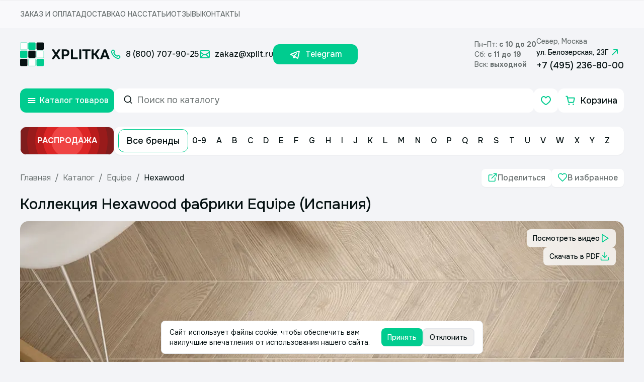

--- FILE ---
content_type: text/html; charset=utf-8
request_url: https://www.xplit.ru/catalog/hexawood-equipe
body_size: 28637
content:
<!DOCTYPE html><html lang="ru"><head><meta charSet="utf-8"/><meta name="viewport" content="width=device-width, initial-scale=1"/><link rel="preload" as="image" href="/static/images/lightSquareLogo.svg" fetchPriority="high"/><link rel="preload" as="image" href="/static/images/lightLogoText.svg" fetchPriority="high"/><link rel="preload" as="image" href="/static/icons/metro.svg"/><link rel="preload" as="image" imageSrcSet="/_next/image?url=https%3A%2F%2Fcms.xplit.ru%2Fuploads%2Fcollections%2Fhexawood-equipe%2F1920x1280%2Fhexawood_equipe_1.jpg&amp;w=1080&amp;q=75 1x, /_next/image?url=https%3A%2F%2Fcms.xplit.ru%2Fuploads%2Fcollections%2Fhexawood-equipe%2F1920x1280%2Fhexawood_equipe_1.jpg&amp;w=1920&amp;q=75 2x" fetchPriority="high"/><link rel="preload" as="image" imageSrcSet="/_next/image?url=https%3A%2F%2Fcms.xplit.ru%2Fuploads%2Fcollections%2Fhexawood-equipe%2F1920x1280%2Fhexawood_equipe_2.jpg&amp;w=1080&amp;q=75 1x, /_next/image?url=https%3A%2F%2Fcms.xplit.ru%2Fuploads%2Fcollections%2Fhexawood-equipe%2F1920x1280%2Fhexawood_equipe_2.jpg&amp;w=1920&amp;q=75 2x" fetchPriority="high"/><link rel="preload" as="image" imageSrcSet="/_next/image?url=https%3A%2F%2Fcms.xplit.ru%2Fuploads%2Fcollections%2Fhexawood-equipe%2F1920x1280%2Fhexawood_equipe_3.jpg&amp;w=1080&amp;q=75 1x, /_next/image?url=https%3A%2F%2Fcms.xplit.ru%2Fuploads%2Fcollections%2Fhexawood-equipe%2F1920x1280%2Fhexawood_equipe_3.jpg&amp;w=1920&amp;q=75 2x" fetchPriority="high"/><link rel="preload" as="image" imageSrcSet="/_next/image?url=https%3A%2F%2Fcms.xplit.ru%2Fuploads%2Fcollections%2Fhexawood-equipe%2F1920x1280%2Fhexawood_equipe_4.jpg&amp;w=1080&amp;q=75 1x, /_next/image?url=https%3A%2F%2Fcms.xplit.ru%2Fuploads%2Fcollections%2Fhexawood-equipe%2F1920x1280%2Fhexawood_equipe_4.jpg&amp;w=1920&amp;q=75 2x" fetchPriority="high"/><link rel="preload" as="image" imageSrcSet="/_next/image?url=https%3A%2F%2Fcms.xplit.ru%2Fuploads%2Fcollections%2Fhexawood-equipe%2F1920x1280%2Fhexawood_equipe_5.jpg&amp;w=1080&amp;q=75 1x, /_next/image?url=https%3A%2F%2Fcms.xplit.ru%2Fuploads%2Fcollections%2Fhexawood-equipe%2F1920x1280%2Fhexawood_equipe_5.jpg&amp;w=1920&amp;q=75 2x" fetchPriority="high"/><link rel="preload" as="image" imageSrcSet="/_next/image?url=https%3A%2F%2Fcms.xplit.ru%2Fuploads%2Fcollections%2Fhexawood-equipe%2F1920x1280%2Fhexawood_equipe_6.jpg&amp;w=1080&amp;q=75 1x, /_next/image?url=https%3A%2F%2Fcms.xplit.ru%2Fuploads%2Fcollections%2Fhexawood-equipe%2F1920x1280%2Fhexawood_equipe_6.jpg&amp;w=1920&amp;q=75 2x" fetchPriority="high"/><link rel="preload" as="image" imageSrcSet="/_next/image?url=https%3A%2F%2Fcms.xplit.ru%2Fuploads%2Fcollections%2Fhexawood-equipe%2F1920x1280%2Fhexawood_equipe_7.jpg&amp;w=1080&amp;q=75 1x, /_next/image?url=https%3A%2F%2Fcms.xplit.ru%2Fuploads%2Fcollections%2Fhexawood-equipe%2F1920x1280%2Fhexawood_equipe_7.jpg&amp;w=1920&amp;q=75 2x" fetchPriority="high"/><link rel="preload" as="image" imageSrcSet="/_next/image?url=https%3A%2F%2Fcms.xplit.ru%2Fuploads%2Fcollections%2Fhexawood-equipe%2F1920x1280%2Fhexawood_equipe_8.jpg&amp;w=1080&amp;q=75 1x, /_next/image?url=https%3A%2F%2Fcms.xplit.ru%2Fuploads%2Fcollections%2Fhexawood-equipe%2F1920x1280%2Fhexawood_equipe_8.jpg&amp;w=1920&amp;q=75 2x" fetchPriority="high"/><link rel="preload" as="image" imageSrcSet="/_next/image?url=https%3A%2F%2Fcms.xplit.ru%2Fuploads%2Fcollections%2Fhexawood-equipe%2F1920x1280%2Fhexawood_equipe_9.jpg&amp;w=1080&amp;q=75 1x, /_next/image?url=https%3A%2F%2Fcms.xplit.ru%2Fuploads%2Fcollections%2Fhexawood-equipe%2F1920x1280%2Fhexawood_equipe_9.jpg&amp;w=1920&amp;q=75 2x" fetchPriority="high"/><link rel="preload" as="image" imageSrcSet="/_next/image?url=https%3A%2F%2Fcms.xplit.ru%2Fuploads%2Fcollections%2Fhexawood-equipe%2F1920x1280%2Fhexawood_equipe_10.jpg&amp;w=1080&amp;q=75 1x, /_next/image?url=https%3A%2F%2Fcms.xplit.ru%2Fuploads%2Fcollections%2Fhexawood-equipe%2F1920x1280%2Fhexawood_equipe_10.jpg&amp;w=1920&amp;q=75 2x" fetchPriority="high"/><link rel="preload" as="image" imageSrcSet="/_next/image?url=https%3A%2F%2Fcms.xplit.ru%2Fuploads%2Fcollections%2Fhexawood-equipe%2F1920x1280%2Fhexawood_equipe_11.jpg&amp;w=1080&amp;q=75 1x, /_next/image?url=https%3A%2F%2Fcms.xplit.ru%2Fuploads%2Fcollections%2Fhexawood-equipe%2F1920x1280%2Fhexawood_equipe_11.jpg&amp;w=1920&amp;q=75 2x" fetchPriority="high"/><link rel="preload" as="image" imageSrcSet="/_next/image?url=https%3A%2F%2Fcms.xplit.ru%2Fuploads%2Fcollections%2Fhexawood-equipe%2F1920x1280%2Fhexawood_equipe_12.jpg&amp;w=1080&amp;q=75 1x, /_next/image?url=https%3A%2F%2Fcms.xplit.ru%2Fuploads%2Fcollections%2Fhexawood-equipe%2F1920x1280%2Fhexawood_equipe_12.jpg&amp;w=1920&amp;q=75 2x" fetchPriority="high"/><link rel="preload" as="image" imageSrcSet="/_next/image?url=https%3A%2F%2Fcms.xplit.ru%2Fuploads%2Fcollections%2Fhexawood-equipe%2F1920x1280%2Fhexawood_equipe_13.jpg&amp;w=1080&amp;q=75 1x, /_next/image?url=https%3A%2F%2Fcms.xplit.ru%2Fuploads%2Fcollections%2Fhexawood-equipe%2F1920x1280%2Fhexawood_equipe_13.jpg&amp;w=1920&amp;q=75 2x" fetchPriority="high"/><link rel="stylesheet" href="/_next/static/css/6814a6b40107ecfc.css" data-precedence="next"/><link rel="stylesheet" href="/_next/static/css/27abd20fb9532e61.css" data-precedence="next"/><link rel="preload" as="script" fetchPriority="low" href="/_next/static/chunks/webpack-a40b33d94c95c5b4.js"/><script src="/_next/static/chunks/fd9d1056-94bcb946f49038c1.js" async=""></script><script src="/_next/static/chunks/7023-518a404c8aa8c9de.js" async=""></script><script src="/_next/static/chunks/main-app-f86c2368bdf32141.js" async=""></script><script src="/_next/static/chunks/7263-0c40cabe55f46bef.js" async=""></script><script src="/_next/static/chunks/231-2ff5c13e7bffe2f2.js" async=""></script><script src="/_next/static/chunks/8173-7bbb3de0c22f3354.js" async=""></script><script src="/_next/static/chunks/4868-f9b7fccd4bac7a46.js" async=""></script><script src="/_next/static/chunks/1948-3205b9cec9ad0a9a.js" async=""></script><script src="/_next/static/chunks/8102-16d2c03ac45e5ae0.js" async=""></script><script src="/_next/static/chunks/7576-2d6ab7d71c6580a2.js" async=""></script><script src="/_next/static/chunks/9737-1ea42ad6ba2c0a69.js" async=""></script><script src="/_next/static/chunks/5904-feb70b49f974cf1f.js" async=""></script><script src="/_next/static/chunks/3116-f9ee22ee1b0d63bc.js" async=""></script><script src="/_next/static/chunks/6223-e7c507053ccb780e.js" async=""></script><script src="/_next/static/chunks/6795-639905b332990a57.js" async=""></script><script src="/_next/static/chunks/9667-85f787cf62826afc.js" async=""></script><script src="/_next/static/chunks/639-62c3f02a150506e0.js" async=""></script><script src="/_next/static/chunks/865-0e1f13bd8ec9d0be.js" async=""></script><script src="/_next/static/chunks/9284-3e1518ff58fd9979.js" async=""></script><script src="/_next/static/chunks/app/(routes)/catalog/%5BcollectionUrl%5D/page-f0996ecfaf2cf790.js" async=""></script><script src="/_next/static/chunks/app/(routes)/not-found-f2a91482ceb5cd48.js" async=""></script><script src="/_next/static/chunks/1075-9dfc8f5d5a52ac38.js" async=""></script><script src="/_next/static/chunks/167-0ca2c8975a684672.js" async=""></script><script src="/_next/static/chunks/3513-95aa7ce231002fbc.js" async=""></script><script src="/_next/static/chunks/8598-afc21153814ab160.js" async=""></script><script src="/_next/static/chunks/app/layout-f195b358372ddb3d.js" async=""></script><link rel="preload" as="image" href="/static/flags/spain.svg"/><link rel="icon" href="/img/favicon.ico" sizes="any"/><meta name="mailru-domain" content="LfnV98sScUMLk3OJ"/><title>Плитка Hexawood Equipe</title><meta name="description" content="Equipe Hexawood - сочетание шестиугольных плиток под дерево со вставками в форме параллелограма."/><link rel="canonical" href="https://www.xplit.ru/catalog/hexawood-equipe"/><meta property="og:title" content="Плитка Hexawood Equipe"/><meta property="og:description" content="Equipe Hexawood - сочетание шестиугольных плиток под дерево со вставками в форме параллелограма."/><meta property="og:url" content="https://www.xplit.ru/catalog/hexawood-equipe"/><meta property="og:locale" content="ru_RU"/><meta property="og:image:width" content="600"/><meta property="og:image" content="https://cms.xplit.ru/uploads/collections/hexawood-equipe/600x315/hexawood_equipe.jpg"/><meta property="og:image:height" content="315"/><meta property="og:image:alt" content="Плитка Hexawood Equipe"/><meta property="og:type" content="website"/><meta name="twitter:card" content="summary_large_image"/><meta name="twitter:title" content="Плитка Hexawood Equipe"/><meta name="twitter:description" content="Equipe Hexawood - сочетание шестиугольных плиток под дерево со вставками в форме параллелограма."/><meta name="twitter:image:width" content="600"/><meta name="twitter:image" content="https://cms.xplit.ru/uploads/collections/hexawood-equipe/600x315/hexawood_equipe.jpg"/><meta name="twitter:image:height" content="315"/><meta name="twitter:image:alt" content="Xplitka.ru Logo"/><link rel="icon" href="/favicon.ico" type="image/x-icon" sizes="150x150"/><script src="/_next/static/chunks/polyfills-78c92fac7aa8fdd8.js" noModule=""></script></head><body class="__className_6bbc68"><script type="text/javascript">(function(m,e,t,r,i,k,a){m[i]=m[i]||function(){(m[i].a=m[i].a||[]).push(arguments)};
            m[i].l=1*new Date();
            for (var j = 0; j < document.scripts.length; j++) {if (document.scripts[j].src === r) { return; }}
            k=e.createElement(t),a=e.getElementsByTagName(t)[0],k.async=1,k.src=r,a.parentNode.insertBefore(k,a)})
            (window, document, "script", "https://mc.yandex.ru/metrika/tag.js", "ym");

            ym(9819136, "init", {
            defer:true,
            clickmap:true,
            trackLinks:true,
            accurateTrackBounce:true,
            webvisor:true,
            ecommerce:"dataLayerYa"
          });</script><noscript><div><img src="https://mc.yandex.ru/watch/9819136" style="position:absolute; left:-9999px;" alt="" /></div></noscript><!--$--><!--/$--><style>#nprogress{pointer-events:none}#nprogress .bar{background:#00CC8F;position:fixed;z-index:1600;top: 0;left:0;width:100%;height:6px}#nprogress .peg{display:block;position:absolute;right:0;width:100px;height:100%;;opacity:1;-webkit-transform:rotate(3deg) translate(0px,-4px);-ms-transform:rotate(3deg) translate(0px,-4px);transform:rotate(3deg) translate(0px,-4px)}#nprogress .spinner{display:block;position:fixed;z-index:1600;top: 15px;right:15px}#nprogress .spinner-icon{width:18px;height:18px;box-sizing:border-box;border:2px solid transparent;border-top-color:#00CC8F;border-left-color:#00CC8F;border-radius:50%;-webkit-animation:nprogress-spinner 400ms linear infinite;animation:nprogress-spinner 400ms linear infinite}.nprogress-custom-parent{overflow:hidden;position:relative}.nprogress-custom-parent #nprogress .bar,.nprogress-custom-parent #nprogress .spinner{position:absolute}@-webkit-keyframes nprogress-spinner{0%{-webkit-transform:rotate(0deg)}100%{-webkit-transform:rotate(360deg)}}@keyframes nprogress-spinner{0%{transform:rotate(0deg)}100%{transform:rotate(360deg)}}</style><div class="min-h-screen flex flex-col"><div class="w-full h-14 bg-white/50 flex justify-center items-center sm:hidden"><div class="flex items-center w-full max-w-[1232px] mx-auto justify-between h-full px-4"><ul class="flex gap-10 lg:hidden w-full items-center h-full"><li class="font-medium text-darkGray uppercase text-sm"><a href="/order">Заказ и оплата</a></li><li class="font-medium text-darkGray uppercase text-sm"><a href="/delivery">Доставка</a></li><li class="font-medium text-darkGray uppercase text-sm"><a href="/about">О нас</a></li><li class="font-medium text-darkGray uppercase text-sm"><a href="/publications">Статьи</a></li><li class="font-medium text-darkGray uppercase text-sm"><a href="/feedback">Отзывы</a></li><li class="font-medium text-darkGray uppercase text-sm"><a href="/contacts">Контакты</a></li></ul></div></div><header class="flex items-center w-full md:hidden flex-col relative z-20 max-w-[1232px] px-4 mx-auto"><div class="flex items-center w-full py-4"><div class="flex flex-1 items-center gap-6 xl:gap-0"><div><a href="/" class="flex items-center"><img alt="Square Logo" fetchPriority="high" width="48" height="48" decoding="async" data-nimg="1" class="mr-3.5" style="color:transparent" src="/static/images/lightSquareLogo.svg"/><img alt="Text Logo" fetchPriority="high" width="116" height="20" decoding="async" data-nimg="1" class="xl:hidden" style="color:transparent" src="/static/images/lightLogoText.svg"/></a></div><div class="flex items-center xl:ml-0 "><ul class="font-medium text-lg flex items-center gap-4 xl:text-base"><li class="whitespace-nowrap"><a href="tel:88007079025" class="flex items-center"><svg width="24" height="24" viewBox="0 0 24 24" fill="none" xmlns="http://www.w3.org/2000/svg" size="24" color="#00CC8F"><path clip-rule="evenodd" d="M10.856 13.144a12.634 12.634 0 0 1-2.638-3.809.749.749 0 0 1 .166-.827l.819-.818c.671-.671.671-1.62.085-2.206L8.114 4.31a2 2 0 0 0-2.828 0l-.652.652c-.741.741-1.05 1.81-.85 2.87.494 2.613 2.012 5.474 4.461 7.923 2.449 2.449 5.31 3.967 7.923 4.461 1.06.2 2.129-.109 2.87-.85l.651-.651a2 2 0 0 0 0-2.828l-1.173-1.173a1.5 1.5 0 0 0-2.121 0l-.903.904a.749.749 0 0 1-.827.166 12.66 12.66 0 0 1-3.809-2.64Z" stroke="#00CC8F" stroke-width="2" stroke-linecap="round" stroke-linejoin="round"></path></svg><span class="ml-2 text-base">8 (800) 707-90-25</span></a></li><li class="whitespace-nowrap"><a href="mailto:zakaz@xplit.ru" class="flex items-center"><svg width="24" height="24" viewBox="0 0 24 24" fill="none" xmlns="http://www.w3.org/2000/svg" size="24" color="#00CC8F"><path clip-rule="evenodd" d="M3 6.8v0c0 .6.3 1.1.8 1.5l6 4.1c1.4.9 3.1.9 4.5 0l6-4c.4-.5.7-1 .7-1.6v0c0-1-.8-1.8-1.8-1.8H4.8C3.8 5 3 5.8 3 6.8Z" stroke="#00CC8F" stroke-width="2" stroke-linecap="round" stroke-linejoin="round"></path><path d="M3 7v10c0 1.1.9 2 2 2h14c1.1 0 2-.9 2-2V7M3.588 18.412l6.094-6.094M14.36 12.36l6.052 6.052" stroke="#00CC8F" stroke-width="2" stroke-linecap="round" stroke-linejoin="round"></path></svg><span class="ml-2 text-base">zakaz@xplit.ru</span></a></li><li class="whitespace-nowrap"><a href="https://t.me/+79253322757" class="w-[168px] h-[40px] bg-accentGreen rounded-xl flex items-center justify-center text-base text-white hover:text-white"><svg width="24" height="24" viewBox="0 0 24 24" fill="none" xmlns="http://www.w3.org/2000/svg" size="24" color="#FFFFFF"><path d="M11.795 16.906 9.73 18.915a.666.666 0 0 1-1.102-.284l-1.376-4.53" stroke="#FFFFFF" stroke-width="2" stroke-linecap="round" stroke-linejoin="round"></path><path d="m14.104 10.927-3.917 3.535a.843.843 0 0 0 .066 1.305l5.378 3.973a.904.904 0 0 0 1.422-.54l2.641-12.447a.775.775 0 0 0-1.037-.884L3.142 11.853a.516.516 0 0 0 .032.975L7.25 14.1" stroke="#FFFFFF" stroke-width="2" stroke-linecap="round" stroke-linejoin="round"></path></svg><span class="ml-2 text-base">Telegram</span></a></li></ul></div></div><div class="ml-auto flex items-center gap-8 lg:hidden"><div class="flex flex-col gap-1"><div class="flex flex-col"><span class="font-medium text-sm text-darkGray">Пн–Пт: <b>c 10 до 20</b></span></div><div class="flex flex-col"><span class="font-medium text-sm text-darkGray">Сб: <b>с 11 до 19</b></span></div><div class="flex flex-col"><span class="font-medium text-sm text-darkGray">Вск: <b>выходной</b></span></div></div><div class="flex flex-col"><span class="font-medium text-sm text-darkGray">Север, Москва</span><a class="font-medium text-sm flex items-center" target="_blank" rel="noopener noreferrer" href="https://yandex.ru/maps/-/CDCpe8pd">ул. Белозерская, 23Г<svg width="24" height="24" viewBox="0 0 24 24" fill="none" xmlns="http://www.w3.org/2000/svg" color="#00CC8F" size="24"><path d="m16.95 7.05-9.9 9.9M10 7l6.95.049L17 14" stroke="#00CC8F" stroke-width="2" stroke-linecap="round" stroke-linejoin="round"></path></svg></a><a class="text-lg font-medium xl:text-base" href="tel:+74952368000">+7 (495) 236-80-00</a></div></div><div class="hidden lg:block"><button class="whitespace-nowrap ring-offset-background transition-colors focus-visible:outline-none focus-visible:ring-2 focus-visible:ring-ring focus-visible:ring-offset-2 disabled:pointer-events-none disabled:bg-mediumGray hover:bg-slate-50 hover:text-accent-foreground px-4 py-2 flex items-center justify-center gap-2 h-10 rounded-xl border-[2px] border-mediumGray font-medium text-base w-max" type="button" aria-label="Контакты" name="contacts"><svg xmlns="http://www.w3.org/2000/svg" width="24" height="24" viewBox="0 0 24 24" fill="none" stroke="currentColor" stroke-width="2" stroke-linecap="round" stroke-linejoin="round" class="lucide lucide-phone w-4 h-4 text-accentGreen"><path d="M22 16.92v3a2 2 0 0 1-2.18 2 19.79 19.79 0 0 1-8.63-3.07 19.5 19.5 0 0 1-6-6 19.79 19.79 0 0 1-3.07-8.67A2 2 0 0 1 4.11 2h3a2 2 0 0 1 2 1.72 12.84 12.84 0 0 0 .7 2.81 2 2 0 0 1-.45 2.11L8.09 9.91a16 16 0 0 0 6 6l1.27-1.27a2 2 0 0 1 2.11-.45 12.84 12.84 0 0 0 2.81.7A2 2 0 0 1 22 16.92z"></path></svg><span>Контакты</span></button><div class="bg-backgroundColor overflow-y-auto h-full flex flex-col gap-6 fixed top-0 left-0 py-6 px-4 w-full z-[999] transition duration-200 -translate-y-full"><div class="flex items-center justify-between"><p class="font-medium text-2xl">Контакты</p><button aria-label="Закрыть контакты" type="button" name="close"><svg width="24" height="24" viewBox="0 0 24 24" fill="none" xmlns="http://www.w3.org/2000/svg" size="24" color="#00CC8F"><path d="m8 8 8 8M16 8l-8 8" stroke="#00CC8F" stroke-width="2" stroke-linecap="round" stroke-linejoin="round"></path></svg></button></div><div class="text-lg flex flex-col font-medium gap-2"><a href="tel:88007079025">8 (800) 707-90-25</a><a href="mailto:zakaz@xplit.ru">zakaz@xplit.ru</a></div><div class="flex gap-8 font-medium sm:flex-col sm:gap-6 text-primaryBlack mt-0"><div class="flex flex-col gap-1"><span class="text-darkGray font-medium text-sm">Север, Москва</span><div class="flex items-center"><img src="/static/icons/metro.svg" alt="metro icon"/><span class="ml-1">Алтуфьево</span></div><div class="flex items-center"><span>ул. Белозерская, 23Г</span><svg width="16" height="16" viewBox="0 0 24 24" fill="none" xmlns="http://www.w3.org/2000/svg" color="#00CC8F"><path d="m16.95 7.05-9.9 9.9M10 7l6.95.049L17 14" stroke="#00CC8F" stroke-width="2" stroke-linecap="round" stroke-linejoin="round"></path></svg></div><a class="text-lg font-medium" href="tel:+7 (495) 236-80-00">+7 (495) 236-80-00</a></div></div><div class="footer-map-clip mt-6 sm:mt-0"><div class="overflow-hidden relative rounded-2xl"><iframe src="https://yandex.ru/map-widget/v1/?um=constructor%3A0925c85561fa30608912b357dab0f8ffc2821e17d335a904cee8df3124c477c5&amp;source=constructor" width="100%" height="319px" allowFullScreen="" class="relative" aria-label="Yandex.Map" title="Yandex.Map"></iframe></div></div><div class="flex items-center gap-4"><a href="https://vk.com/magazin_xplitka" target="_blank" rel="noreferrer" aria-label="Вконтакте"><svg width="34" height="34" viewBox="0 0 24 24" fill="none" xmlns="http://www.w3.org/2000/svg" color="#00CC8F" size="34"><path clip-rule="evenodd" d="M7.5 3h9.004A4.496 4.496 0 0 1 21 7.496v9.009A4.496 4.496 0 0 1 16.504 21H7.496A4.496 4.496 0 0 1 3 16.504V7.5A4.5 4.5 0 0 1 7.5 3v0Z" stroke="#00CC8F" stroke-width="2" stroke-linecap="round" stroke-linejoin="round"></path><path d="M10.684 9.644h1.215v6.076h-.002c-1.251 0-2.626-.76-3.601-2.16-1.464-2.052-1.864-3.603-1.864-3.915M16.658 15.72s-.442-.932-1.339-1.957c-.598-.701-1.44-1.08-2.206-1.08.766 0 1.608-.38 2.206-1.08.897-1.026 1.339-1.958 1.339-1.958M13.113 12.684h-1.216" stroke="#00CC8F" stroke-width="2" stroke-linecap="round" stroke-linejoin="round"></path></svg></a><a href="https://t.me/xplitka" target="_blank" rel="noreferrer" aria-label="Телеграм"><svg width="34" height="34" viewBox="0 0 24 24" fill="none" xmlns="http://www.w3.org/2000/svg" color="#00CC8F" size="34"><path d="M11.795 16.906 9.73 18.915a.666.666 0 0 1-1.102-.284l-1.376-4.53" stroke="#00CC8F" stroke-width="2" stroke-linecap="round" stroke-linejoin="round"></path><path d="m14.104 10.927-3.917 3.535a.843.843 0 0 0 .066 1.305l5.378 3.973a.904.904 0 0 0 1.422-.54l2.641-12.447a.775.775 0 0 0-1.037-.884L3.142 11.853a.516.516 0 0 0 .032.975L7.25 14.1" stroke="#00CC8F" stroke-width="2" stroke-linecap="round" stroke-linejoin="round"></path></svg></a><a class="bg-accentGreen text-white flex items-center rounded-xl h-12 pl-4 pr-6 sm:h-[44px] hover:text-white" href="https://t.me/+79253322757" target="_blank" rel="noopener noreferrer"><svg width="34" height="34" viewBox="0 0 24 24" fill="none" xmlns="http://www.w3.org/2000/svg" color="#FFFFFF" size="34"><path d="M11.795 16.906 9.73 18.915a.666.666 0 0 1-1.102-.284l-1.376-4.53" stroke="#FFFFFF" stroke-width="2" stroke-linecap="round" stroke-linejoin="round"></path><path d="m14.104 10.927-3.917 3.535a.843.843 0 0 0 .066 1.305l5.378 3.973a.904.904 0 0 0 1.422-.54l2.641-12.447a.775.775 0 0 0-1.037-.884L3.142 11.853a.516.516 0 0 0 .032.975L7.25 14.1" stroke="#FFFFFF" stroke-width="2" stroke-linecap="round" stroke-linejoin="round"></path></svg><span class="font-medium text-lg ml-2 relative top-[1px]">Telegram</span></a></div></div></div></div><div class="flex w-full gap-2 my-4"><div class="relative z-10 lg:hidden"><button type="button" aria-label="Открыть каталог товаров" class="bg-accentGreen hover:bg-greenHover rounded-xl text-white min-w-[187px] h-12 flex items-center justify-center transition lg:min-w-12"><svg width="24" height="24" viewBox="0 0 24 24" fill="none" xmlns="http://www.w3.org/2000/svg" size="24" color="#FFFFFF"><path d="M5.498 12h13.005M5.498 16.002h13.005M5.497 7.998h13.005" stroke="#FFFFFF" stroke-width="2" stroke-linecap="round" stroke-linejoin="round"></path></svg><span class="ml-1 font-medium lg:hidden">Каталог товаров</span></button></div><div class="flex items-center w-full"><nav class="flex items-center gap-8 w-full"><div class="flex items-center gap-2 flex-1"><button class="text-lg whitespace-nowrap ring-offset-background transition-colors focus-visible:outline-none focus-visible:ring-2 focus-visible:ring-ring focus-visible:ring-offset-2 disabled:pointer-events-none disabled:bg-mediumGray bg-accentGreen text-white font-medium hover:bg-greenHover px-4 py-2 h-[44px] w-[64px] rounded-xl items-center justify-center hidden lg:flex"><svg xmlns="http://www.w3.org/2000/svg" width="24" height="24" viewBox="0 0 24 24" fill="none" stroke="currentColor" stroke-width="2" stroke-linecap="round" stroke-linejoin="round" class="lucide lucide-menu"><line x1="4" x2="20" y1="12" y2="12"></line><line x1="4" x2="20" y1="6" y2="6"></line><line x1="4" x2="20" y1="18" y2="18"></line></svg></button><div tabindex="-1" class="flex flex-col text-popover-foreground w-full bg-background overflow-visible lg:max-h-12 lg:max-w-[393px] rounded-xl h-[48px]" inputMode="search" cmdk-root=""><label cmdk-label="" for=":R2jhd3aH2:" id=":R2jhd3aH1:" style="position:absolute;width:1px;height:1px;padding:0;margin:-1px;overflow:hidden;clip:rect(0, 0, 0, 0);white-space:nowrap;border-width:0"></label><form class=" flex items-center border-white border-2 px-4 py-3 rounded-xl w-full hover:border-accentGreen transition relative h-full"><svg xmlns="http://www.w3.org/2000/svg" width="24" height="24" viewBox="0 0 24 24" fill="none" stroke="currentColor" stroke-width="2" stroke-linecap="round" stroke-linejoin="round" class="lucide lucide-search mr-2 relative bottom-[2px] w-5 h-5"><circle cx="11" cy="11" r="8"></circle><path d="m21 21-4.3-4.3"></path></svg><input placeholder="Поиск по каталогу" class="focus:outline-none placeholder:text-darkGray placeholder:text-lg w-full" value=""/><input type="submit" class="hidden"/></form></div><div class="flex gap-2 items-center lg:ml-auto"><a class="bg-white rounded-xl min-w-[48px] h-12 flex justify-center items-center relative text-accentGreen favoritesButton sm:w-[44px] sm:h-[44px]" aria-label="Избранное" href="/favorites"><svg width="24" height="24" viewBox="0 0 24 24" fill="none" xmlns="http://www.w3.org/2000/svg" color="#00CC8F" size="24"><path clip-rule="evenodd" d="M15.7 4c3.03-.402 5.3 2.98 5.3 5.76C21 15.39 12.16 20 12 20c-.16 0-9-4.61-9-10.24C3 6.98 5.27 3.598 8.3 4c1.775.236 3.01 1.91 3.7 2.71.69-.8 1.925-2.474 3.7-2.71Z" stroke="#00CC8F" stroke-width="2" stroke-linecap="round" stroke-linejoin="round"></path></svg></a><a class="bg-white rounded-xl min-w-[131px] h-12 flex justify-center items-center font-medium text-lg relative sm:min-w-[44px] sm:h-[44px]" href="/shop/checkout"><svg width="24" height="24" viewBox="0 0 24 24" fill="none" xmlns="http://www.w3.org/2000/svg" size="24" color="#00CC8F"><path d="m5.969 6.625-.667-3H3.373" stroke="#00CC8F" stroke-width="2" stroke-linecap="round" stroke-linejoin="round"></path><path clip-rule="evenodd" d="m7.731 14.835-1.762-8.21h12.658a1 1 0 0 1 .978 1.21l-1.502 7a1 1 0 0 1-.978.79H8.708a1 1 0 0 1-.977-.79Z" stroke="#00CC8F" stroke-width="2" stroke-linecap="round" stroke-linejoin="round"></path><path d="M17.465 19.25a.375.375 0 1 0 .004.75.375.375 0 0 0-.004-.75M8.856 19.25a.372.372 0 0 0-.373.375.374.374 0 1 0 .749 0 .375.375 0 0 0-.376-.375" stroke="#00CC8F" stroke-width="2" stroke-linecap="round" stroke-linejoin="round"></path></svg><span class="ml-2 sm:hidden">Корзина</span></a></div></div></nav></div></div><div class="flex items-center gap-2 w-full py-3 lg:hidden"><a class="h-[56px] min-w-[187px]" href="/sale"><button type="button" class="relative z-0 ml-auto border hover:border-red-600 duration-500 group cursor-pointer text-red-50  overflow-hidden h-full w-[187px]  bg-red-800 p-2 flex justify-center items-center rounded-xl"><div class="absolute z-10 w-48 h-48 rounded-full group-hover:scale-150 transition-all  duration-500 ease-in-out bg-red-900 delay-150 group-hover:delay-75"></div><div class="absolute z-10 w-40 h-40 rounded-full group-hover:scale-150 transition-all  duration-500 ease-in-out bg-red-800 delay-150 group-hover:delay-100"></div><div class="absolute z-10 w-32 h-32 rounded-full group-hover:scale-150 transition-all  duration-500 ease-in-out bg-red-700 delay-150 group-hover:delay-150"></div><div class="absolute z-10 w-24 h-24 rounded-full group-hover:scale-150 transition-all  duration-500 ease-in-out bg-red-600 delay-150 group-hover:delay-200"></div><div class="absolute z-10 w-16 h-16 rounded-full group-hover:scale-150 transition-all  duration-500 ease-in-out bg-red-500 delay-150 group-hover:delay-300"></div><p class="z-10 flex font-bold uppercase ">Распродажа</p></button></a><div class="bg-white w-full h-[56px] rounded-xl flex items-center p-2 pr-5 lg:hidden shadow-sm"><a class="whitespace-nowrap font-medium py-2 px-4 rounded-xl text-lg hover:bg-accentGreen hover:text-white transition border border-accentGreen" href="/manufacturers">Все бренды</a><ul class="flex justify-between w-full font-medium"><li class="hover:text-white flex items-center hover:bg-accentGreen rounded-xl transition relative cursor-pointer group"><a class="hover:text-white h-full min-h-10 p-2" href="/manufacturers/0-9"><span class="">0-9</span></a></li><li class="hover:text-white flex items-center hover:bg-accentGreen rounded-xl transition relative cursor-pointer group"><a class="hover:text-white h-full min-h-10 p-2" href="/manufacturers/A"><span class="">A</span></a></li><li class="hover:text-white flex items-center hover:bg-accentGreen rounded-xl transition relative cursor-pointer group"><a class="hover:text-white h-full min-h-10 p-2" href="/manufacturers/B"><span class="">B</span></a></li><li class="hover:text-white flex items-center hover:bg-accentGreen rounded-xl transition relative cursor-pointer group"><a class="hover:text-white h-full min-h-10 p-2" href="/manufacturers/C"><span class="">C</span></a></li><li class="hover:text-white flex items-center hover:bg-accentGreen rounded-xl transition relative cursor-pointer group"><a class="hover:text-white h-full min-h-10 p-2" href="/manufacturers/D"><span class="">D</span></a></li><li class="hover:text-white flex items-center hover:bg-accentGreen rounded-xl transition relative cursor-pointer group"><a class="hover:text-white h-full min-h-10 p-2" href="/manufacturers/E"><span class="">E</span></a></li><li class="hover:text-white flex items-center hover:bg-accentGreen rounded-xl transition relative cursor-pointer group"><a class="hover:text-white h-full min-h-10 p-2" href="/manufacturers/F"><span class="">F</span></a></li><li class="hover:text-white flex items-center hover:bg-accentGreen rounded-xl transition relative cursor-pointer group"><a class="hover:text-white h-full min-h-10 p-2" href="/manufacturers/G"><span class="">G</span></a></li><li class="hover:text-white flex items-center hover:bg-accentGreen rounded-xl transition relative cursor-pointer group"><a class="hover:text-white h-full min-h-10 p-2" href="/manufacturers/H"><span class="">H</span></a></li><li class="hover:text-white flex items-center hover:bg-accentGreen rounded-xl transition relative cursor-pointer group"><a class="hover:text-white h-full min-h-10 p-2" href="/manufacturers/I"><span class="">I</span></a></li><li class="hover:text-white flex items-center hover:bg-accentGreen rounded-xl transition relative cursor-pointer group"><a class="hover:text-white h-full min-h-10 p-2" href="/manufacturers/J"><span class="">J</span></a></li><li class="hover:text-white flex items-center hover:bg-accentGreen rounded-xl transition relative cursor-pointer group"><a class="hover:text-white h-full min-h-10 p-2" href="/manufacturers/K"><span class="">K</span></a></li><li class="hover:text-white flex items-center hover:bg-accentGreen rounded-xl transition relative cursor-pointer group"><a class="hover:text-white h-full min-h-10 p-2" href="/manufacturers/L"><span class="">L</span></a></li><li class="hover:text-white flex items-center hover:bg-accentGreen rounded-xl transition relative cursor-pointer group"><a class="hover:text-white h-full min-h-10 p-2" href="/manufacturers/M"><span class="">M</span></a></li><li class="hover:text-white flex items-center hover:bg-accentGreen rounded-xl transition relative cursor-pointer group"><a class="hover:text-white h-full min-h-10 p-2" href="/manufacturers/N"><span class="">N</span></a></li><li class="hover:text-white flex items-center hover:bg-accentGreen rounded-xl transition relative cursor-pointer group"><a class="hover:text-white h-full min-h-10 p-2" href="/manufacturers/O"><span class="">O</span></a></li><li class="hover:text-white flex items-center hover:bg-accentGreen rounded-xl transition relative cursor-pointer group"><a class="hover:text-white h-full min-h-10 p-2" href="/manufacturers/P"><span class="">P</span></a></li><li class="hover:text-white flex items-center hover:bg-accentGreen rounded-xl transition relative cursor-pointer group"><a class="hover:text-white h-full min-h-10 p-2" href="/manufacturers/Q"><span class="">Q</span></a></li><li class="hover:text-white flex items-center hover:bg-accentGreen rounded-xl transition relative cursor-pointer group"><a class="hover:text-white h-full min-h-10 p-2" href="/manufacturers/R"><span class="">R</span></a></li><li class="hover:text-white flex items-center hover:bg-accentGreen rounded-xl transition relative cursor-pointer group"><a class="hover:text-white h-full min-h-10 p-2" href="/manufacturers/S"><span class="">S</span></a></li><li class="hover:text-white flex items-center hover:bg-accentGreen rounded-xl transition relative cursor-pointer group"><a class="hover:text-white h-full min-h-10 p-2" href="/manufacturers/T"><span class="">T</span></a></li><li class="hover:text-white flex items-center hover:bg-accentGreen rounded-xl transition relative cursor-pointer group"><a class="hover:text-white h-full min-h-10 p-2" href="/manufacturers/U"><span class="">U</span></a></li><li class="hover:text-white flex items-center hover:bg-accentGreen rounded-xl transition relative cursor-pointer group"><a class="hover:text-white h-full min-h-10 p-2" href="/manufacturers/V"><span class="">V</span></a></li><li class="hover:text-white flex items-center hover:bg-accentGreen rounded-xl transition relative cursor-pointer group"><a class="hover:text-white h-full min-h-10 p-2" href="/manufacturers/W"><span class="">W</span></a></li><li class="hover:text-white flex items-center hover:bg-accentGreen rounded-xl transition relative cursor-pointer group"><a class="hover:text-white h-full min-h-10 p-2" href="/manufacturers/X"><span class="">X</span></a></li><li class="hover:text-white flex items-center hover:bg-accentGreen rounded-xl transition relative cursor-pointer group"><a class="hover:text-white h-full min-h-10 p-2" href="/manufacturers/Y"><span class="">Y</span></a></li><li class="hover:text-white flex items-center hover:bg-accentGreen rounded-xl transition relative cursor-pointer group"><a class="hover:text-white h-full min-h-10 p-2" href="/manufacturers/Z"><span class="">Z</span></a></li></ul></div></div><div class="fixed top-0 left-0 bg-white/80 backdrop-blur-md shadow-sm h-max w-full transition-all duration-200 z-50 -translate-y-full"><div class="flex items-center w-full md:hidden flex-col relative z-20 max-w-[1232px] px-4 mx-auto"><div class="flex items-center gap-4 w-full py-3"><div class="relative z-10 lg:hidden"><button type="button" aria-label="Открыть каталог товаров" class="bg-accentGreen hover:bg-greenHover rounded-xl text-white min-w-[187px] flex items-center justify-center transition lg:min-w-12 h-[48px]"><svg width="24" height="24" viewBox="0 0 24 24" fill="none" xmlns="http://www.w3.org/2000/svg" size="24" color="#FFFFFF"><path d="M5.498 12h13.005M5.498 16.002h13.005M5.497 7.998h13.005" stroke="#FFFFFF" stroke-width="2" stroke-linecap="round" stroke-linejoin="round"></path></svg><span class="ml-1 font-medium lg:hidden">Каталог товаров</span></button></div><div class="bg-white w-full rounded-xl flex items-center p-2 pr-5 lg:hidden shadow-sm h-[48px]"><a class="whitespace-nowrap font-medium py-2 px-4 rounded-xl text-lg hover:bg-accentGreen hover:text-white transition border border-accentGreen" href="/manufacturers">Все бренды</a><ul class="flex justify-between w-full font-medium"><li class="hover:text-white flex items-center hover:bg-accentGreen rounded-xl transition relative cursor-pointer group"><a class="hover:text-white h-full min-h-10 p-2" href="/manufacturers/0-9"><span class="">0-9</span></a></li><li class="hover:text-white flex items-center hover:bg-accentGreen rounded-xl transition relative cursor-pointer group"><a class="hover:text-white h-full min-h-10 p-2" href="/manufacturers/A"><span class="">A</span></a></li><li class="hover:text-white flex items-center hover:bg-accentGreen rounded-xl transition relative cursor-pointer group"><a class="hover:text-white h-full min-h-10 p-2" href="/manufacturers/B"><span class="">B</span></a></li><li class="hover:text-white flex items-center hover:bg-accentGreen rounded-xl transition relative cursor-pointer group"><a class="hover:text-white h-full min-h-10 p-2" href="/manufacturers/C"><span class="">C</span></a></li><li class="hover:text-white flex items-center hover:bg-accentGreen rounded-xl transition relative cursor-pointer group"><a class="hover:text-white h-full min-h-10 p-2" href="/manufacturers/D"><span class="">D</span></a></li><li class="hover:text-white flex items-center hover:bg-accentGreen rounded-xl transition relative cursor-pointer group"><a class="hover:text-white h-full min-h-10 p-2" href="/manufacturers/E"><span class="">E</span></a></li><li class="hover:text-white flex items-center hover:bg-accentGreen rounded-xl transition relative cursor-pointer group"><a class="hover:text-white h-full min-h-10 p-2" href="/manufacturers/F"><span class="">F</span></a></li><li class="hover:text-white flex items-center hover:bg-accentGreen rounded-xl transition relative cursor-pointer group"><a class="hover:text-white h-full min-h-10 p-2" href="/manufacturers/G"><span class="">G</span></a></li><li class="hover:text-white flex items-center hover:bg-accentGreen rounded-xl transition relative cursor-pointer group"><a class="hover:text-white h-full min-h-10 p-2" href="/manufacturers/H"><span class="">H</span></a></li><li class="hover:text-white flex items-center hover:bg-accentGreen rounded-xl transition relative cursor-pointer group"><a class="hover:text-white h-full min-h-10 p-2" href="/manufacturers/I"><span class="">I</span></a></li><li class="hover:text-white flex items-center hover:bg-accentGreen rounded-xl transition relative cursor-pointer group"><a class="hover:text-white h-full min-h-10 p-2" href="/manufacturers/J"><span class="">J</span></a></li><li class="hover:text-white flex items-center hover:bg-accentGreen rounded-xl transition relative cursor-pointer group"><a class="hover:text-white h-full min-h-10 p-2" href="/manufacturers/K"><span class="">K</span></a></li><li class="hover:text-white flex items-center hover:bg-accentGreen rounded-xl transition relative cursor-pointer group"><a class="hover:text-white h-full min-h-10 p-2" href="/manufacturers/L"><span class="">L</span></a></li><li class="hover:text-white flex items-center hover:bg-accentGreen rounded-xl transition relative cursor-pointer group"><a class="hover:text-white h-full min-h-10 p-2" href="/manufacturers/M"><span class="">M</span></a></li><li class="hover:text-white flex items-center hover:bg-accentGreen rounded-xl transition relative cursor-pointer group"><a class="hover:text-white h-full min-h-10 p-2" href="/manufacturers/N"><span class="">N</span></a></li><li class="hover:text-white flex items-center hover:bg-accentGreen rounded-xl transition relative cursor-pointer group"><a class="hover:text-white h-full min-h-10 p-2" href="/manufacturers/O"><span class="">O</span></a></li><li class="hover:text-white flex items-center hover:bg-accentGreen rounded-xl transition relative cursor-pointer group"><a class="hover:text-white h-full min-h-10 p-2" href="/manufacturers/P"><span class="">P</span></a></li><li class="hover:text-white flex items-center hover:bg-accentGreen rounded-xl transition relative cursor-pointer group"><a class="hover:text-white h-full min-h-10 p-2" href="/manufacturers/Q"><span class="">Q</span></a></li><li class="hover:text-white flex items-center hover:bg-accentGreen rounded-xl transition relative cursor-pointer group"><a class="hover:text-white h-full min-h-10 p-2" href="/manufacturers/R"><span class="">R</span></a></li><li class="hover:text-white flex items-center hover:bg-accentGreen rounded-xl transition relative cursor-pointer group"><a class="hover:text-white h-full min-h-10 p-2" href="/manufacturers/S"><span class="">S</span></a></li><li class="hover:text-white flex items-center hover:bg-accentGreen rounded-xl transition relative cursor-pointer group"><a class="hover:text-white h-full min-h-10 p-2" href="/manufacturers/T"><span class="">T</span></a></li><li class="hover:text-white flex items-center hover:bg-accentGreen rounded-xl transition relative cursor-pointer group"><a class="hover:text-white h-full min-h-10 p-2" href="/manufacturers/U"><span class="">U</span></a></li><li class="hover:text-white flex items-center hover:bg-accentGreen rounded-xl transition relative cursor-pointer group"><a class="hover:text-white h-full min-h-10 p-2" href="/manufacturers/V"><span class="">V</span></a></li><li class="hover:text-white flex items-center hover:bg-accentGreen rounded-xl transition relative cursor-pointer group"><a class="hover:text-white h-full min-h-10 p-2" href="/manufacturers/W"><span class="">W</span></a></li><li class="hover:text-white flex items-center hover:bg-accentGreen rounded-xl transition relative cursor-pointer group"><a class="hover:text-white h-full min-h-10 p-2" href="/manufacturers/X"><span class="">X</span></a></li><li class="hover:text-white flex items-center hover:bg-accentGreen rounded-xl transition relative cursor-pointer group"><a class="hover:text-white h-full min-h-10 p-2" href="/manufacturers/Y"><span class="">Y</span></a></li><li class="hover:text-white flex items-center hover:bg-accentGreen rounded-xl transition relative cursor-pointer group"><a class="hover:text-white h-full min-h-10 p-2" href="/manufacturers/Z"><span class="">Z</span></a></li></ul></div></div></div></div></header><div class="hidden sm:flex p-4 pb-0 w-full sm:flex-col z-50 "><div class="flex items-center justify-between w-full"><a href="/" class="flex items-center"><img alt="Square Logo" fetchPriority="high" width="35" height="35" decoding="async" data-nimg="1" class="mr-3.5" style="color:transparent" src="/static/images/lightSquareLogo.svg"/><img alt="Text Logo" fetchPriority="high" width="87" height="20" decoding="async" data-nimg="1" style="color:transparent" src="/static/images/lightLogoText.svg"/></a><button type="button" aria-label="Контакты" class="flex items-center justify-center gap-2 h-10 rounded-xl border-[2px] border-mediumGray w-full max-w-[130px] font-medium text-base" name="contacts"><svg width="22" height="22" viewBox="0 0 24 24" fill="none" xmlns="http://www.w3.org/2000/svg" color="#00CC8F" size="22" class="relative bottom-[1px]"><path clip-rule="evenodd" d="M10.856 13.144a12.634 12.634 0 0 1-2.638-3.809.749.749 0 0 1 .166-.827l.819-.818c.671-.671.671-1.62.085-2.206L8.114 4.31a2 2 0 0 0-2.828 0l-.652.652c-.741.741-1.05 1.81-.85 2.87.494 2.613 2.012 5.474 4.461 7.923 2.449 2.449 5.31 3.967 7.923 4.461 1.06.2 2.129-.109 2.87-.85l.651-.651a2 2 0 0 0 0-2.828l-1.173-1.173a1.5 1.5 0 0 0-2.121 0l-.903.904a.749.749 0 0 1-.827.166 12.66 12.66 0 0 1-3.809-2.64Z" stroke="#00CC8F" stroke-width="2" stroke-linecap="round" stroke-linejoin="round"></path></svg><span>Контакты</span></button></div></div><div class="sm:flex items-center hidden  justify-between p-4 sticky top-0 z-50 bg-backgroundColor/80 backdrop-blur-md"><div class="flex items-center gap-2"><button class="text-lg whitespace-nowrap ring-offset-background transition-colors focus-visible:outline-none focus-visible:ring-2 focus-visible:ring-ring focus-visible:ring-offset-2 disabled:pointer-events-none disabled:bg-mediumGray bg-accentGreen text-white font-medium hover:bg-greenHover px-4 py-2 h-[44px] w-[64px] rounded-xl items-center justify-center hidden lg:flex"><svg xmlns="http://www.w3.org/2000/svg" width="24" height="24" viewBox="0 0 24 24" fill="none" stroke="currentColor" stroke-width="2" stroke-linecap="round" stroke-linejoin="round" class="lucide lucide-menu"><line x1="4" x2="20" y1="12" y2="12"></line><line x1="4" x2="20" y1="6" y2="6"></line><line x1="4" x2="20" y1="18" y2="18"></line></svg></button></div><div class="flex items-center gap-2"><a class="bg-white rounded-xl min-w-[48px] h-12 flex justify-center items-center relative text-accentGreen favoritesButton sm:w-[44px] sm:h-[44px]" aria-label="Избранное" href="/favorites"><svg width="24" height="24" viewBox="0 0 24 24" fill="none" xmlns="http://www.w3.org/2000/svg" color="#00CC8F" size="24"><path clip-rule="evenodd" d="M15.7 4c3.03-.402 5.3 2.98 5.3 5.76C21 15.39 12.16 20 12 20c-.16 0-9-4.61-9-10.24C3 6.98 5.27 3.598 8.3 4c1.775.236 3.01 1.91 3.7 2.71.69-.8 1.925-2.474 3.7-2.71Z" stroke="#00CC8F" stroke-width="2" stroke-linecap="round" stroke-linejoin="round"></path></svg></a><a class="bg-white rounded-xl min-w-[131px] h-12 flex justify-center items-center font-medium text-lg relative sm:min-w-[44px] sm:h-[44px]" href="/shop/checkout"><svg width="24" height="24" viewBox="0 0 24 24" fill="none" xmlns="http://www.w3.org/2000/svg" size="24" color="#00CC8F"><path d="m5.969 6.625-.667-3H3.373" stroke="#00CC8F" stroke-width="2" stroke-linecap="round" stroke-linejoin="round"></path><path clip-rule="evenodd" d="m7.731 14.835-1.762-8.21h12.658a1 1 0 0 1 .978 1.21l-1.502 7a1 1 0 0 1-.978.79H8.708a1 1 0 0 1-.977-.79Z" stroke="#00CC8F" stroke-width="2" stroke-linecap="round" stroke-linejoin="round"></path><path d="M17.465 19.25a.375.375 0 1 0 .004.75.375.375 0 0 0-.004-.75M8.856 19.25a.372.372 0 0 0-.373.375.374.374 0 1 0 .749 0 .375.375 0 0 0-.376-.375" stroke="#00CC8F" stroke-width="2" stroke-linecap="round" stroke-linejoin="round"></path></svg><span class="ml-2 sm:hidden">Корзина</span></a></div></div><div tabindex="-1" class="flex-col rounded-md text-popover-foreground w-full h-[48px] bg-backgroundColor gap-2 items-center px-4 transition duration-200 overflow-visible hidden sm:flex" inputMode="search" cmdk-root=""><label cmdk-label="" for=":Rqd3aH2:" id=":Rqd3aH1:" style="position:absolute;width:1px;height:1px;padding:0;margin:-1px;overflow:hidden;clip:rect(0, 0, 0, 0);white-space:nowrap;border-width:0"></label><form class="w-full flex h-full items-center gap-2"><input placeholder="Поиск по каталогу" class="bg-white rounded-xl h-12 w-full px-4 outline-none focus:border-accentGreen focus:border" value=""/><button type="submit" aria-label="Поиск" class="h-12 min-w-[48px] rounded-xl bg-accentGreen flex items-center justify-center" name="search"><svg width="24" height="24" viewBox="0 0 24 24" fill="none" xmlns="http://www.w3.org/2000/svg" size="24" color="#FFFFFF"><circle cx="10.966" cy="10.966" r="7.062" stroke="#FFFFFF" stroke-width="2" stroke-linecap="round" stroke-linejoin="round"></circle><path d="m20.003 20.003-3.951-3.951" stroke="#FFFFFF" stroke-width="2" stroke-linecap="round" stroke-linejoin="round"></path></svg></button></form></div><div class="hidden sm:block w-full px-4 mt-4"></div><div class="bg-backgroundColor overflow-y-auto h-full flex flex-col gap-6 fixed top-0 left-0 py-6 px-4 w-full z-[999] transition duration-200 -translate-y-full"><div class="flex items-center justify-between"><p class="font-medium text-2xl">Контакты</p><button aria-label="Закрыть контакты" type="button" name="close"><svg width="24" height="24" viewBox="0 0 24 24" fill="none" xmlns="http://www.w3.org/2000/svg" size="24" color="#00CC8F"><path d="m8 8 8 8M16 8l-8 8" stroke="#00CC8F" stroke-width="2" stroke-linecap="round" stroke-linejoin="round"></path></svg></button></div><div class="text-lg flex flex-col font-medium gap-2"><a href="tel:88007079025">8 (800) 707-90-25</a><a href="mailto:zakaz@xplit.ru">zakaz@xplit.ru</a></div><div class="flex gap-8 font-medium sm:flex-col sm:gap-6 text-primaryBlack mt-0"><div class="flex flex-col gap-1"><span class="text-darkGray font-medium text-sm">Север, Москва</span><div class="flex items-center"><img src="/static/icons/metro.svg" alt="metro icon"/><span class="ml-1">Алтуфьево</span></div><div class="flex items-center"><span>ул. Белозерская, 23Г</span><svg width="16" height="16" viewBox="0 0 24 24" fill="none" xmlns="http://www.w3.org/2000/svg" color="#00CC8F"><path d="m16.95 7.05-9.9 9.9M10 7l6.95.049L17 14" stroke="#00CC8F" stroke-width="2" stroke-linecap="round" stroke-linejoin="round"></path></svg></div><a class="text-lg font-medium" href="tel:+7 (495) 236-80-00">+7 (495) 236-80-00</a></div></div><div class="footer-map-clip mt-6 sm:mt-0"><div class="overflow-hidden relative rounded-2xl"><iframe src="https://yandex.ru/map-widget/v1/?um=constructor%3A0925c85561fa30608912b357dab0f8ffc2821e17d335a904cee8df3124c477c5&amp;source=constructor" width="100%" height="319px" allowFullScreen="" class="relative" aria-label="Yandex.Map" title="Yandex.Map"></iframe></div></div><div class="flex items-center gap-4"><a href="https://vk.com/magazin_xplitka" target="_blank" rel="noreferrer" aria-label="Вконтакте"><svg width="34" height="34" viewBox="0 0 24 24" fill="none" xmlns="http://www.w3.org/2000/svg" color="#00CC8F" size="34"><path clip-rule="evenodd" d="M7.5 3h9.004A4.496 4.496 0 0 1 21 7.496v9.009A4.496 4.496 0 0 1 16.504 21H7.496A4.496 4.496 0 0 1 3 16.504V7.5A4.5 4.5 0 0 1 7.5 3v0Z" stroke="#00CC8F" stroke-width="2" stroke-linecap="round" stroke-linejoin="round"></path><path d="M10.684 9.644h1.215v6.076h-.002c-1.251 0-2.626-.76-3.601-2.16-1.464-2.052-1.864-3.603-1.864-3.915M16.658 15.72s-.442-.932-1.339-1.957c-.598-.701-1.44-1.08-2.206-1.08.766 0 1.608-.38 2.206-1.08.897-1.026 1.339-1.958 1.339-1.958M13.113 12.684h-1.216" stroke="#00CC8F" stroke-width="2" stroke-linecap="round" stroke-linejoin="round"></path></svg></a><a href="https://t.me/xplitka" target="_blank" rel="noreferrer" aria-label="Телеграм"><svg width="34" height="34" viewBox="0 0 24 24" fill="none" xmlns="http://www.w3.org/2000/svg" color="#00CC8F" size="34"><path d="M11.795 16.906 9.73 18.915a.666.666 0 0 1-1.102-.284l-1.376-4.53" stroke="#00CC8F" stroke-width="2" stroke-linecap="round" stroke-linejoin="round"></path><path d="m14.104 10.927-3.917 3.535a.843.843 0 0 0 .066 1.305l5.378 3.973a.904.904 0 0 0 1.422-.54l2.641-12.447a.775.775 0 0 0-1.037-.884L3.142 11.853a.516.516 0 0 0 .032.975L7.25 14.1" stroke="#00CC8F" stroke-width="2" stroke-linecap="round" stroke-linejoin="round"></path></svg></a><a class="bg-accentGreen text-white flex items-center rounded-xl h-12 pl-4 pr-6 sm:h-[44px] hover:text-white" href="https://t.me/+79253322757" target="_blank" rel="noopener noreferrer"><svg width="34" height="34" viewBox="0 0 24 24" fill="none" xmlns="http://www.w3.org/2000/svg" color="#FFFFFF" size="34"><path d="M11.795 16.906 9.73 18.915a.666.666 0 0 1-1.102-.284l-1.376-4.53" stroke="#FFFFFF" stroke-width="2" stroke-linecap="round" stroke-linejoin="round"></path><path d="m14.104 10.927-3.917 3.535a.843.843 0 0 0 .066 1.305l5.378 3.973a.904.904 0 0 0 1.422-.54l2.641-12.447a.775.775 0 0 0-1.037-.884L3.142 11.853a.516.516 0 0 0 .032.975L7.25 14.1" stroke="#FFFFFF" stroke-width="2" stroke-linecap="round" stroke-linejoin="round"></path></svg><span class="font-medium text-lg ml-2 relative top-[1px]">Telegram</span></a></div></div><div class="mx-auto w-full max-w-[1232px] px-4"><div class="flex justify-between items-center mt-4"><nav class="text-darkGray text-base" aria-label="Breadcrumb" itemScope="" itemType="https://schema.org/BreadcrumbList"><ol class="flex flex-wrap"><li itemProp="itemListElement" itemScope="" itemType="https://schema.org/ListItem"><a href="/">Главная</a><meta itemProp="position" content="1"/></li><span class="mx-2">/</span><li class="" itemScope="" itemType="https://schema.org/ListItem"><a href="/keramicheskaya-plitka">Каталог</a><meta itemProp="position" content="2"/></li><span class="mx-2">/</span><li class="" itemScope="" itemType="https://schema.org/ListItem"><a href="/manufacturer/equipe-ceramicas">Equipe</a><meta itemProp="position" content="3"/></li><span class="mx-2">/</span><li class="text-primaryBlack" itemScope="" itemType="https://schema.org/ListItem"><span>Hexawood</span><meta itemProp="position" content="4"/></li></ol></nav><div class="sm:hidden"><!--$!--><template data-dgst="BAILOUT_TO_CLIENT_SIDE_RENDERING"></template><!--/$--></div></div><div class="mt-4 mb-[120px]"><h1 class="text-3xl font-medium mb-4 sm:mb-4 sm:text-2xl">Коллекция Hexawood фабрики Equipe (Испания)</h1><div class="hidden sm:block sm:mb-6"><!--$!--><template data-dgst="BAILOUT_TO_CLIENT_SIDE_RENDERING"></template><!--/$--></div><div class="flex gap-6"><div class="overflow-hidden w-full relative"><div class="absolute top-4 right-4 flex gap-2 items-end z-10  flex-col"><button class="inline-flex items-center justify-center whitespace-nowrap ring-offset-background transition-colors focus-visible:outline-none focus-visible:ring-2 focus-visible:ring-ring focus-visible:ring-offset-2 disabled:pointer-events-none disabled:bg-mediumGray font-medium h-9 px-3 gap-2 bg-white/80 backdrop-blur-sm text-primaryBlack hover:bg-white/90 rounded-lg text-sm" type="button"><span>Посмотреть видео</span><svg xmlns="http://www.w3.org/2000/svg" width="24" height="24" viewBox="0 0 24 24" fill="none" stroke="currentColor" stroke-width="2" stroke-linecap="round" stroke-linejoin="round" class="lucide lucide-play text-accentGreen w-5 h-5"><polygon points="6 3 20 12 6 21 6 3"></polygon></svg></button><a href="https://cms.xplit.ru/uploads/pdf/hexawood_equipe.pdf" target="_blank" rel="noreferrer" class="inline-flex items-center justify-center whitespace-nowrap ring-offset-background transition-colors focus-visible:outline-none focus-visible:ring-2 focus-visible:ring-ring focus-visible:ring-offset-2 disabled:pointer-events-none disabled:bg-mediumGray font-medium h-9 px-3 gap-2 bg-white/80 backdrop-blur-sm text-primaryBlack text-sm hover:bg-white/90 rounded-lg hover:text-primaryBlack" type="button"><span>Скачать в PDF</span><svg xmlns="http://www.w3.org/2000/svg" width="24" height="24" viewBox="0 0 24 24" fill="none" stroke="currentColor" stroke-width="2" stroke-linecap="round" stroke-linejoin="round" class="lucide lucide-download text-accentGreen w-5 h-5"><path d="M21 15v4a2 2 0 0 1-2 2H5a2 2 0 0 1-2-2v-4"></path><polyline points="7 10 12 15 17 10"></polyline><line x1="12" x2="12" y1="15" y2="3"></line></svg></a></div><div class="relative"><div class="flex flex-col w-full gap-2"><div class="relative" aria-roledescription="carousel"><div class="overflow-hidden"><div class="flex -ml-4"><div role="group" aria-roledescription="slide" class="min-w-0 shrink-0 grow-0 basis-full pl-4 w-full h-[500px] sm:h-[240px]"><img alt="hexawood_equipe_1.jpg" fetchPriority="high" width="894" height="448" decoding="async" data-nimg="1" class="object-cover h-[500px] sm:h-[240px] cursor-zoom-in w-full rounded-2xl" style="color:transparent" srcSet="/_next/image?url=https%3A%2F%2Fcms.xplit.ru%2Fuploads%2Fcollections%2Fhexawood-equipe%2F1920x1280%2Fhexawood_equipe_1.jpg&amp;w=1080&amp;q=75 1x, /_next/image?url=https%3A%2F%2Fcms.xplit.ru%2Fuploads%2Fcollections%2Fhexawood-equipe%2F1920x1280%2Fhexawood_equipe_1.jpg&amp;w=1920&amp;q=75 2x" src="/_next/image?url=https%3A%2F%2Fcms.xplit.ru%2Fuploads%2Fcollections%2Fhexawood-equipe%2F1920x1280%2Fhexawood_equipe_1.jpg&amp;w=1920&amp;q=75"/></div><div role="group" aria-roledescription="slide" class="min-w-0 shrink-0 grow-0 basis-full pl-4 w-full h-[500px] sm:h-[240px]"><img alt="hexawood_equipe_2.jpg" fetchPriority="high" width="894" height="448" decoding="async" data-nimg="1" class="object-cover h-[500px] sm:h-[240px] cursor-zoom-in w-full rounded-2xl" style="color:transparent" srcSet="/_next/image?url=https%3A%2F%2Fcms.xplit.ru%2Fuploads%2Fcollections%2Fhexawood-equipe%2F1920x1280%2Fhexawood_equipe_2.jpg&amp;w=1080&amp;q=75 1x, /_next/image?url=https%3A%2F%2Fcms.xplit.ru%2Fuploads%2Fcollections%2Fhexawood-equipe%2F1920x1280%2Fhexawood_equipe_2.jpg&amp;w=1920&amp;q=75 2x" src="/_next/image?url=https%3A%2F%2Fcms.xplit.ru%2Fuploads%2Fcollections%2Fhexawood-equipe%2F1920x1280%2Fhexawood_equipe_2.jpg&amp;w=1920&amp;q=75"/></div><div role="group" aria-roledescription="slide" class="min-w-0 shrink-0 grow-0 basis-full pl-4 w-full h-[500px] sm:h-[240px]"><img alt="hexawood_equipe_3.jpg" fetchPriority="high" width="894" height="448" decoding="async" data-nimg="1" class="object-cover h-[500px] sm:h-[240px] cursor-zoom-in w-full rounded-2xl" style="color:transparent" srcSet="/_next/image?url=https%3A%2F%2Fcms.xplit.ru%2Fuploads%2Fcollections%2Fhexawood-equipe%2F1920x1280%2Fhexawood_equipe_3.jpg&amp;w=1080&amp;q=75 1x, /_next/image?url=https%3A%2F%2Fcms.xplit.ru%2Fuploads%2Fcollections%2Fhexawood-equipe%2F1920x1280%2Fhexawood_equipe_3.jpg&amp;w=1920&amp;q=75 2x" src="/_next/image?url=https%3A%2F%2Fcms.xplit.ru%2Fuploads%2Fcollections%2Fhexawood-equipe%2F1920x1280%2Fhexawood_equipe_3.jpg&amp;w=1920&amp;q=75"/></div><div role="group" aria-roledescription="slide" class="min-w-0 shrink-0 grow-0 basis-full pl-4 w-full h-[500px] sm:h-[240px]"><img alt="hexawood_equipe_4.jpg" fetchPriority="high" width="894" height="448" decoding="async" data-nimg="1" class="object-cover h-[500px] sm:h-[240px] cursor-zoom-in w-full rounded-2xl" style="color:transparent" srcSet="/_next/image?url=https%3A%2F%2Fcms.xplit.ru%2Fuploads%2Fcollections%2Fhexawood-equipe%2F1920x1280%2Fhexawood_equipe_4.jpg&amp;w=1080&amp;q=75 1x, /_next/image?url=https%3A%2F%2Fcms.xplit.ru%2Fuploads%2Fcollections%2Fhexawood-equipe%2F1920x1280%2Fhexawood_equipe_4.jpg&amp;w=1920&amp;q=75 2x" src="/_next/image?url=https%3A%2F%2Fcms.xplit.ru%2Fuploads%2Fcollections%2Fhexawood-equipe%2F1920x1280%2Fhexawood_equipe_4.jpg&amp;w=1920&amp;q=75"/></div><div role="group" aria-roledescription="slide" class="min-w-0 shrink-0 grow-0 basis-full pl-4 w-full h-[500px] sm:h-[240px]"><img alt="hexawood_equipe_5.jpg" fetchPriority="high" width="894" height="448" decoding="async" data-nimg="1" class="object-cover h-[500px] sm:h-[240px] cursor-zoom-in w-full rounded-2xl" style="color:transparent" srcSet="/_next/image?url=https%3A%2F%2Fcms.xplit.ru%2Fuploads%2Fcollections%2Fhexawood-equipe%2F1920x1280%2Fhexawood_equipe_5.jpg&amp;w=1080&amp;q=75 1x, /_next/image?url=https%3A%2F%2Fcms.xplit.ru%2Fuploads%2Fcollections%2Fhexawood-equipe%2F1920x1280%2Fhexawood_equipe_5.jpg&amp;w=1920&amp;q=75 2x" src="/_next/image?url=https%3A%2F%2Fcms.xplit.ru%2Fuploads%2Fcollections%2Fhexawood-equipe%2F1920x1280%2Fhexawood_equipe_5.jpg&amp;w=1920&amp;q=75"/></div><div role="group" aria-roledescription="slide" class="min-w-0 shrink-0 grow-0 basis-full pl-4 w-full h-[500px] sm:h-[240px]"><img alt="hexawood_equipe_6.jpg" fetchPriority="high" width="894" height="448" decoding="async" data-nimg="1" class="object-cover h-[500px] sm:h-[240px] cursor-zoom-in w-full rounded-2xl" style="color:transparent" srcSet="/_next/image?url=https%3A%2F%2Fcms.xplit.ru%2Fuploads%2Fcollections%2Fhexawood-equipe%2F1920x1280%2Fhexawood_equipe_6.jpg&amp;w=1080&amp;q=75 1x, /_next/image?url=https%3A%2F%2Fcms.xplit.ru%2Fuploads%2Fcollections%2Fhexawood-equipe%2F1920x1280%2Fhexawood_equipe_6.jpg&amp;w=1920&amp;q=75 2x" src="/_next/image?url=https%3A%2F%2Fcms.xplit.ru%2Fuploads%2Fcollections%2Fhexawood-equipe%2F1920x1280%2Fhexawood_equipe_6.jpg&amp;w=1920&amp;q=75"/></div><div role="group" aria-roledescription="slide" class="min-w-0 shrink-0 grow-0 basis-full pl-4 w-full h-[500px] sm:h-[240px]"><img alt="hexawood_equipe_7.jpg" fetchPriority="high" width="894" height="448" decoding="async" data-nimg="1" class="object-cover h-[500px] sm:h-[240px] cursor-zoom-in w-full rounded-2xl" style="color:transparent" srcSet="/_next/image?url=https%3A%2F%2Fcms.xplit.ru%2Fuploads%2Fcollections%2Fhexawood-equipe%2F1920x1280%2Fhexawood_equipe_7.jpg&amp;w=1080&amp;q=75 1x, /_next/image?url=https%3A%2F%2Fcms.xplit.ru%2Fuploads%2Fcollections%2Fhexawood-equipe%2F1920x1280%2Fhexawood_equipe_7.jpg&amp;w=1920&amp;q=75 2x" src="/_next/image?url=https%3A%2F%2Fcms.xplit.ru%2Fuploads%2Fcollections%2Fhexawood-equipe%2F1920x1280%2Fhexawood_equipe_7.jpg&amp;w=1920&amp;q=75"/></div><div role="group" aria-roledescription="slide" class="min-w-0 shrink-0 grow-0 basis-full pl-4 w-full h-[500px] sm:h-[240px]"><img alt="hexawood_equipe_8.jpg" fetchPriority="high" width="894" height="448" decoding="async" data-nimg="1" class="object-cover h-[500px] sm:h-[240px] cursor-zoom-in w-full rounded-2xl" style="color:transparent" srcSet="/_next/image?url=https%3A%2F%2Fcms.xplit.ru%2Fuploads%2Fcollections%2Fhexawood-equipe%2F1920x1280%2Fhexawood_equipe_8.jpg&amp;w=1080&amp;q=75 1x, /_next/image?url=https%3A%2F%2Fcms.xplit.ru%2Fuploads%2Fcollections%2Fhexawood-equipe%2F1920x1280%2Fhexawood_equipe_8.jpg&amp;w=1920&amp;q=75 2x" src="/_next/image?url=https%3A%2F%2Fcms.xplit.ru%2Fuploads%2Fcollections%2Fhexawood-equipe%2F1920x1280%2Fhexawood_equipe_8.jpg&amp;w=1920&amp;q=75"/></div><div role="group" aria-roledescription="slide" class="min-w-0 shrink-0 grow-0 basis-full pl-4 w-full h-[500px] sm:h-[240px]"><img alt="hexawood_equipe_9.jpg" fetchPriority="high" width="894" height="448" decoding="async" data-nimg="1" class="object-cover h-[500px] sm:h-[240px] cursor-zoom-in w-full rounded-2xl" style="color:transparent" srcSet="/_next/image?url=https%3A%2F%2Fcms.xplit.ru%2Fuploads%2Fcollections%2Fhexawood-equipe%2F1920x1280%2Fhexawood_equipe_9.jpg&amp;w=1080&amp;q=75 1x, /_next/image?url=https%3A%2F%2Fcms.xplit.ru%2Fuploads%2Fcollections%2Fhexawood-equipe%2F1920x1280%2Fhexawood_equipe_9.jpg&amp;w=1920&amp;q=75 2x" src="/_next/image?url=https%3A%2F%2Fcms.xplit.ru%2Fuploads%2Fcollections%2Fhexawood-equipe%2F1920x1280%2Fhexawood_equipe_9.jpg&amp;w=1920&amp;q=75"/></div><div role="group" aria-roledescription="slide" class="min-w-0 shrink-0 grow-0 basis-full pl-4 w-full h-[500px] sm:h-[240px]"><img alt="hexawood_equipe_10.jpg" fetchPriority="high" width="894" height="448" decoding="async" data-nimg="1" class="object-cover h-[500px] sm:h-[240px] cursor-zoom-in w-full rounded-2xl" style="color:transparent" srcSet="/_next/image?url=https%3A%2F%2Fcms.xplit.ru%2Fuploads%2Fcollections%2Fhexawood-equipe%2F1920x1280%2Fhexawood_equipe_10.jpg&amp;w=1080&amp;q=75 1x, /_next/image?url=https%3A%2F%2Fcms.xplit.ru%2Fuploads%2Fcollections%2Fhexawood-equipe%2F1920x1280%2Fhexawood_equipe_10.jpg&amp;w=1920&amp;q=75 2x" src="/_next/image?url=https%3A%2F%2Fcms.xplit.ru%2Fuploads%2Fcollections%2Fhexawood-equipe%2F1920x1280%2Fhexawood_equipe_10.jpg&amp;w=1920&amp;q=75"/></div><div role="group" aria-roledescription="slide" class="min-w-0 shrink-0 grow-0 basis-full pl-4 w-full h-[500px] sm:h-[240px]"><img alt="hexawood_equipe_11.jpg" fetchPriority="high" width="894" height="448" decoding="async" data-nimg="1" class="object-cover h-[500px] sm:h-[240px] cursor-zoom-in w-full rounded-2xl" style="color:transparent" srcSet="/_next/image?url=https%3A%2F%2Fcms.xplit.ru%2Fuploads%2Fcollections%2Fhexawood-equipe%2F1920x1280%2Fhexawood_equipe_11.jpg&amp;w=1080&amp;q=75 1x, /_next/image?url=https%3A%2F%2Fcms.xplit.ru%2Fuploads%2Fcollections%2Fhexawood-equipe%2F1920x1280%2Fhexawood_equipe_11.jpg&amp;w=1920&amp;q=75 2x" src="/_next/image?url=https%3A%2F%2Fcms.xplit.ru%2Fuploads%2Fcollections%2Fhexawood-equipe%2F1920x1280%2Fhexawood_equipe_11.jpg&amp;w=1920&amp;q=75"/></div><div role="group" aria-roledescription="slide" class="min-w-0 shrink-0 grow-0 basis-full pl-4 w-full h-[500px] sm:h-[240px]"><img alt="hexawood_equipe_12.jpg" fetchPriority="high" width="894" height="448" decoding="async" data-nimg="1" class="object-cover h-[500px] sm:h-[240px] cursor-zoom-in w-full rounded-2xl" style="color:transparent" srcSet="/_next/image?url=https%3A%2F%2Fcms.xplit.ru%2Fuploads%2Fcollections%2Fhexawood-equipe%2F1920x1280%2Fhexawood_equipe_12.jpg&amp;w=1080&amp;q=75 1x, /_next/image?url=https%3A%2F%2Fcms.xplit.ru%2Fuploads%2Fcollections%2Fhexawood-equipe%2F1920x1280%2Fhexawood_equipe_12.jpg&amp;w=1920&amp;q=75 2x" src="/_next/image?url=https%3A%2F%2Fcms.xplit.ru%2Fuploads%2Fcollections%2Fhexawood-equipe%2F1920x1280%2Fhexawood_equipe_12.jpg&amp;w=1920&amp;q=75"/></div><div role="group" aria-roledescription="slide" class="min-w-0 shrink-0 grow-0 basis-full pl-4 w-full h-[500px] sm:h-[240px]"><img alt="hexawood_equipe_13.jpg" fetchPriority="high" width="894" height="448" decoding="async" data-nimg="1" class="object-cover h-[500px] sm:h-[240px] cursor-zoom-in w-full rounded-2xl" style="color:transparent" srcSet="/_next/image?url=https%3A%2F%2Fcms.xplit.ru%2Fuploads%2Fcollections%2Fhexawood-equipe%2F1920x1280%2Fhexawood_equipe_13.jpg&amp;w=1080&amp;q=75 1x, /_next/image?url=https%3A%2F%2Fcms.xplit.ru%2Fuploads%2Fcollections%2Fhexawood-equipe%2F1920x1280%2Fhexawood_equipe_13.jpg&amp;w=1920&amp;q=75 2x" src="/_next/image?url=https%3A%2F%2Fcms.xplit.ru%2Fuploads%2Fcollections%2Fhexawood-equipe%2F1920x1280%2Fhexawood_equipe_13.jpg&amp;w=1920&amp;q=75"/></div></div></div></div><div class="overflow-hidden h-24 sm:h-20"><div class="flex ml-[calc(8px*-1)] h-24 sm:h-20"><button type="button" class="flex-[0_0_12%] sm:flex-[0_0_30%] pl-2 cursor-pointer rounded-xl"><img alt="hexawood_equipe_1.jpg" fetchPriority="high" width="894" height="448" decoding="async" data-nimg="1" class="object-cover h-full w-full rounded-xl shadow-md border-2 border-accentGreen" style="color:transparent" srcSet="/_next/image?url=https%3A%2F%2Fcms.xplit.ru%2Fuploads%2Fcollections%2Fhexawood-equipe%2F1920x1280%2Fhexawood_equipe_1.jpg&amp;w=1080&amp;q=75 1x, /_next/image?url=https%3A%2F%2Fcms.xplit.ru%2Fuploads%2Fcollections%2Fhexawood-equipe%2F1920x1280%2Fhexawood_equipe_1.jpg&amp;w=1920&amp;q=75 2x" src="/_next/image?url=https%3A%2F%2Fcms.xplit.ru%2Fuploads%2Fcollections%2Fhexawood-equipe%2F1920x1280%2Fhexawood_equipe_1.jpg&amp;w=1920&amp;q=75"/></button><button type="button" class="flex-[0_0_12%] sm:flex-[0_0_30%] pl-2 cursor-pointer rounded-xl"><img alt="hexawood_equipe_2.jpg" fetchPriority="high" width="894" height="448" decoding="async" data-nimg="1" class="object-cover h-full w-full rounded-xl shadow-md" style="color:transparent" srcSet="/_next/image?url=https%3A%2F%2Fcms.xplit.ru%2Fuploads%2Fcollections%2Fhexawood-equipe%2F1920x1280%2Fhexawood_equipe_2.jpg&amp;w=1080&amp;q=75 1x, /_next/image?url=https%3A%2F%2Fcms.xplit.ru%2Fuploads%2Fcollections%2Fhexawood-equipe%2F1920x1280%2Fhexawood_equipe_2.jpg&amp;w=1920&amp;q=75 2x" src="/_next/image?url=https%3A%2F%2Fcms.xplit.ru%2Fuploads%2Fcollections%2Fhexawood-equipe%2F1920x1280%2Fhexawood_equipe_2.jpg&amp;w=1920&amp;q=75"/></button><button type="button" class="flex-[0_0_12%] sm:flex-[0_0_30%] pl-2 cursor-pointer rounded-xl"><img alt="hexawood_equipe_3.jpg" fetchPriority="high" width="894" height="448" decoding="async" data-nimg="1" class="object-cover h-full w-full rounded-xl shadow-md" style="color:transparent" srcSet="/_next/image?url=https%3A%2F%2Fcms.xplit.ru%2Fuploads%2Fcollections%2Fhexawood-equipe%2F1920x1280%2Fhexawood_equipe_3.jpg&amp;w=1080&amp;q=75 1x, /_next/image?url=https%3A%2F%2Fcms.xplit.ru%2Fuploads%2Fcollections%2Fhexawood-equipe%2F1920x1280%2Fhexawood_equipe_3.jpg&amp;w=1920&amp;q=75 2x" src="/_next/image?url=https%3A%2F%2Fcms.xplit.ru%2Fuploads%2Fcollections%2Fhexawood-equipe%2F1920x1280%2Fhexawood_equipe_3.jpg&amp;w=1920&amp;q=75"/></button><button type="button" class="flex-[0_0_12%] sm:flex-[0_0_30%] pl-2 cursor-pointer rounded-xl"><img alt="hexawood_equipe_4.jpg" fetchPriority="high" width="894" height="448" decoding="async" data-nimg="1" class="object-cover h-full w-full rounded-xl shadow-md" style="color:transparent" srcSet="/_next/image?url=https%3A%2F%2Fcms.xplit.ru%2Fuploads%2Fcollections%2Fhexawood-equipe%2F1920x1280%2Fhexawood_equipe_4.jpg&amp;w=1080&amp;q=75 1x, /_next/image?url=https%3A%2F%2Fcms.xplit.ru%2Fuploads%2Fcollections%2Fhexawood-equipe%2F1920x1280%2Fhexawood_equipe_4.jpg&amp;w=1920&amp;q=75 2x" src="/_next/image?url=https%3A%2F%2Fcms.xplit.ru%2Fuploads%2Fcollections%2Fhexawood-equipe%2F1920x1280%2Fhexawood_equipe_4.jpg&amp;w=1920&amp;q=75"/></button><button type="button" class="flex-[0_0_12%] sm:flex-[0_0_30%] pl-2 cursor-pointer rounded-xl"><img alt="hexawood_equipe_5.jpg" fetchPriority="high" width="894" height="448" decoding="async" data-nimg="1" class="object-cover h-full w-full rounded-xl shadow-md" style="color:transparent" srcSet="/_next/image?url=https%3A%2F%2Fcms.xplit.ru%2Fuploads%2Fcollections%2Fhexawood-equipe%2F1920x1280%2Fhexawood_equipe_5.jpg&amp;w=1080&amp;q=75 1x, /_next/image?url=https%3A%2F%2Fcms.xplit.ru%2Fuploads%2Fcollections%2Fhexawood-equipe%2F1920x1280%2Fhexawood_equipe_5.jpg&amp;w=1920&amp;q=75 2x" src="/_next/image?url=https%3A%2F%2Fcms.xplit.ru%2Fuploads%2Fcollections%2Fhexawood-equipe%2F1920x1280%2Fhexawood_equipe_5.jpg&amp;w=1920&amp;q=75"/></button><button type="button" class="flex-[0_0_12%] sm:flex-[0_0_30%] pl-2 cursor-pointer rounded-xl"><img alt="hexawood_equipe_6.jpg" fetchPriority="high" width="894" height="448" decoding="async" data-nimg="1" class="object-cover h-full w-full rounded-xl shadow-md" style="color:transparent" srcSet="/_next/image?url=https%3A%2F%2Fcms.xplit.ru%2Fuploads%2Fcollections%2Fhexawood-equipe%2F1920x1280%2Fhexawood_equipe_6.jpg&amp;w=1080&amp;q=75 1x, /_next/image?url=https%3A%2F%2Fcms.xplit.ru%2Fuploads%2Fcollections%2Fhexawood-equipe%2F1920x1280%2Fhexawood_equipe_6.jpg&amp;w=1920&amp;q=75 2x" src="/_next/image?url=https%3A%2F%2Fcms.xplit.ru%2Fuploads%2Fcollections%2Fhexawood-equipe%2F1920x1280%2Fhexawood_equipe_6.jpg&amp;w=1920&amp;q=75"/></button><button type="button" class="flex-[0_0_12%] sm:flex-[0_0_30%] pl-2 cursor-pointer rounded-xl"><img alt="hexawood_equipe_7.jpg" fetchPriority="high" width="894" height="448" decoding="async" data-nimg="1" class="object-cover h-full w-full rounded-xl shadow-md" style="color:transparent" srcSet="/_next/image?url=https%3A%2F%2Fcms.xplit.ru%2Fuploads%2Fcollections%2Fhexawood-equipe%2F1920x1280%2Fhexawood_equipe_7.jpg&amp;w=1080&amp;q=75 1x, /_next/image?url=https%3A%2F%2Fcms.xplit.ru%2Fuploads%2Fcollections%2Fhexawood-equipe%2F1920x1280%2Fhexawood_equipe_7.jpg&amp;w=1920&amp;q=75 2x" src="/_next/image?url=https%3A%2F%2Fcms.xplit.ru%2Fuploads%2Fcollections%2Fhexawood-equipe%2F1920x1280%2Fhexawood_equipe_7.jpg&amp;w=1920&amp;q=75"/></button><button type="button" class="flex-[0_0_12%] sm:flex-[0_0_30%] pl-2 cursor-pointer rounded-xl"><img alt="hexawood_equipe_8.jpg" fetchPriority="high" width="894" height="448" decoding="async" data-nimg="1" class="object-cover h-full w-full rounded-xl shadow-md" style="color:transparent" srcSet="/_next/image?url=https%3A%2F%2Fcms.xplit.ru%2Fuploads%2Fcollections%2Fhexawood-equipe%2F1920x1280%2Fhexawood_equipe_8.jpg&amp;w=1080&amp;q=75 1x, /_next/image?url=https%3A%2F%2Fcms.xplit.ru%2Fuploads%2Fcollections%2Fhexawood-equipe%2F1920x1280%2Fhexawood_equipe_8.jpg&amp;w=1920&amp;q=75 2x" src="/_next/image?url=https%3A%2F%2Fcms.xplit.ru%2Fuploads%2Fcollections%2Fhexawood-equipe%2F1920x1280%2Fhexawood_equipe_8.jpg&amp;w=1920&amp;q=75"/></button><button type="button" class="flex-[0_0_12%] sm:flex-[0_0_30%] pl-2 cursor-pointer rounded-xl"><img alt="hexawood_equipe_9.jpg" fetchPriority="high" width="894" height="448" decoding="async" data-nimg="1" class="object-cover h-full w-full rounded-xl shadow-md" style="color:transparent" srcSet="/_next/image?url=https%3A%2F%2Fcms.xplit.ru%2Fuploads%2Fcollections%2Fhexawood-equipe%2F1920x1280%2Fhexawood_equipe_9.jpg&amp;w=1080&amp;q=75 1x, /_next/image?url=https%3A%2F%2Fcms.xplit.ru%2Fuploads%2Fcollections%2Fhexawood-equipe%2F1920x1280%2Fhexawood_equipe_9.jpg&amp;w=1920&amp;q=75 2x" src="/_next/image?url=https%3A%2F%2Fcms.xplit.ru%2Fuploads%2Fcollections%2Fhexawood-equipe%2F1920x1280%2Fhexawood_equipe_9.jpg&amp;w=1920&amp;q=75"/></button><button type="button" class="flex-[0_0_12%] sm:flex-[0_0_30%] pl-2 cursor-pointer rounded-xl"><img alt="hexawood_equipe_10.jpg" fetchPriority="high" width="894" height="448" decoding="async" data-nimg="1" class="object-cover h-full w-full rounded-xl shadow-md" style="color:transparent" srcSet="/_next/image?url=https%3A%2F%2Fcms.xplit.ru%2Fuploads%2Fcollections%2Fhexawood-equipe%2F1920x1280%2Fhexawood_equipe_10.jpg&amp;w=1080&amp;q=75 1x, /_next/image?url=https%3A%2F%2Fcms.xplit.ru%2Fuploads%2Fcollections%2Fhexawood-equipe%2F1920x1280%2Fhexawood_equipe_10.jpg&amp;w=1920&amp;q=75 2x" src="/_next/image?url=https%3A%2F%2Fcms.xplit.ru%2Fuploads%2Fcollections%2Fhexawood-equipe%2F1920x1280%2Fhexawood_equipe_10.jpg&amp;w=1920&amp;q=75"/></button><button type="button" class="flex-[0_0_12%] sm:flex-[0_0_30%] pl-2 cursor-pointer rounded-xl"><img alt="hexawood_equipe_11.jpg" fetchPriority="high" width="894" height="448" decoding="async" data-nimg="1" class="object-cover h-full w-full rounded-xl shadow-md" style="color:transparent" srcSet="/_next/image?url=https%3A%2F%2Fcms.xplit.ru%2Fuploads%2Fcollections%2Fhexawood-equipe%2F1920x1280%2Fhexawood_equipe_11.jpg&amp;w=1080&amp;q=75 1x, /_next/image?url=https%3A%2F%2Fcms.xplit.ru%2Fuploads%2Fcollections%2Fhexawood-equipe%2F1920x1280%2Fhexawood_equipe_11.jpg&amp;w=1920&amp;q=75 2x" src="/_next/image?url=https%3A%2F%2Fcms.xplit.ru%2Fuploads%2Fcollections%2Fhexawood-equipe%2F1920x1280%2Fhexawood_equipe_11.jpg&amp;w=1920&amp;q=75"/></button><button type="button" class="flex-[0_0_12%] sm:flex-[0_0_30%] pl-2 cursor-pointer rounded-xl"><img alt="hexawood_equipe_12.jpg" fetchPriority="high" width="894" height="448" decoding="async" data-nimg="1" class="object-cover h-full w-full rounded-xl shadow-md" style="color:transparent" srcSet="/_next/image?url=https%3A%2F%2Fcms.xplit.ru%2Fuploads%2Fcollections%2Fhexawood-equipe%2F1920x1280%2Fhexawood_equipe_12.jpg&amp;w=1080&amp;q=75 1x, /_next/image?url=https%3A%2F%2Fcms.xplit.ru%2Fuploads%2Fcollections%2Fhexawood-equipe%2F1920x1280%2Fhexawood_equipe_12.jpg&amp;w=1920&amp;q=75 2x" src="/_next/image?url=https%3A%2F%2Fcms.xplit.ru%2Fuploads%2Fcollections%2Fhexawood-equipe%2F1920x1280%2Fhexawood_equipe_12.jpg&amp;w=1920&amp;q=75"/></button><button type="button" class="flex-[0_0_12%] sm:flex-[0_0_30%] pl-2 cursor-pointer rounded-xl"><img alt="hexawood_equipe_13.jpg" fetchPriority="high" width="894" height="448" decoding="async" data-nimg="1" class="object-cover h-full w-full rounded-xl shadow-md" style="color:transparent" srcSet="/_next/image?url=https%3A%2F%2Fcms.xplit.ru%2Fuploads%2Fcollections%2Fhexawood-equipe%2F1920x1280%2Fhexawood_equipe_13.jpg&amp;w=1080&amp;q=75 1x, /_next/image?url=https%3A%2F%2Fcms.xplit.ru%2Fuploads%2Fcollections%2Fhexawood-equipe%2F1920x1280%2Fhexawood_equipe_13.jpg&amp;w=1920&amp;q=75 2x" src="/_next/image?url=https%3A%2F%2Fcms.xplit.ru%2Fuploads%2Fcollections%2Fhexawood-equipe%2F1920x1280%2Fhexawood_equipe_13.jpg&amp;w=1920&amp;q=75"/></button></div></div></div></div></div></div><div class="flex gap-6 mt-4 sm:flex-col"><div class="w-full bg-white p-6 rounded-3xl"><article class="w-full transform duration-300 transition-[max-height] ease-in-out line-clamp-3 whitespace-pre-line truncate __className_6bbc68"><p>Плитка Hexawood Equipe - сочетание шестиугольных плиток под дерево со вставками в форме параллелограмма.</p>

<p>Хексавуд Эквип представлена в выставочном зале нашего магазина</p></article><button aria-label="expand" type="button" class="mt-4 text-sm text-darkGray">Показать полностью</button></div><div class="bg-white p-6 rounded-3xl w-full max-w-[282px] sm:hidden"><div><span class="text-sm font-medium text-darkGray">Производитель</span><p class="font-medium text-sm">Equipe</p></div><div class="mt-4"><span class="text-sm font-medium text-darkGray">Размеры</span><p class="font-medium text-sm"><span class="ml-1">17.5x20.0 cm</span><span class="ml-1">9.0x20.5 cm</span></p></div></div><div class="hidden sm:flex flex-col gap-4"><div class="bg-white p-6 rounded-3xl w-full hidden sm:block"><a class="" href="/spain"><div class="bg-primaryBlack/50 backdrop-blur-sm rounded-full text-white text-sm flex items-center w-max py-1 pl-2 pr-3 hover:bg-primaryBlack transition duration-500 sm:p-1"><img src="/static/flags/spain.svg" alt="spain" class="w-4 h-4 rounded-full object-cover mr-[6px] sm:mr-0"/><span class="ml-1">Испания</span></div></a><div class="mt-2"><span class="text-sm font-medium text-darkGray">Производитель</span><p class="font-medium text-sm">Equipe</p></div><div class="mt-2"><span class="text-sm font-medium text-darkGray">Размеры</span><p class="font-medium text-sm"><span class="ml-1">17.5x20.0 cm</span><span class="ml-1">9.0x20.5 cm</span></p></div></div><a class="border-2 border-mediumGray rounded-lg h-12 flex justify-center items-center font-medium text-lg" href="https://cms.xplit.ru/uploads/pdf/hexawood_equipe.pdf" target="_blank" rel="noreferrer"><span>Скачать в PDF</span><svg width="24" height="24" viewBox="0 0 24 24" fill="none" xmlns="http://www.w3.org/2000/svg" size="24" class="ml-2 relative bottom-0.5" color="#00CC8F"><path d="M12 3v14M9 14l3 3 3-3" stroke="#00CC8F" stroke-width="2" stroke-linecap="round" stroke-linejoin="round"></path><path d="M8 10H5a2 2 0 0 0-2 2v7a2 2 0 0 0 2 2h14a2 2 0 0 0 2-2v-7a2 2 0 0 0-2-2h-3" stroke="#00CC8F" stroke-width="2" stroke-linecap="round" stroke-linejoin="round"></path></svg></a><div class="hidden sm:flex flex-col p-4 rounded-3xl bg-white"><button class="flex justify-between items-center" type="button" aria-label="Доставка"><span class="font-medium">Доставка</span><svg width="24" height="24" viewBox="0 0 24 24" fill="none" xmlns="http://www.w3.org/2000/svg" size="24" color="#061213"><path d="m10 16 4-4-4-4" stroke="#061213" stroke-width="2" stroke-linecap="round" stroke-linejoin="round"></path></svg></button></div></div></div><div class="mt-6"><h2 class="font-medium text-3xl mb-6 sm:text-2xl sm:mb-6">Товары из коллекции</h2><div class="grid gap-6 sm:grid-cols-2 sm:gap-4 grid-cols-4"><div class="w-full rounded-3xl overflow-hidden flex flex-col bg-white hover:shadow-md transition duration-300"><div class="min-h-[192px] max-h-[192px] relative sm:h-[120px]"><a href="/catalog/hexawood-equipe/44232.html"><div class="w-full min-h-[192px] max-h-[192px] flex items-center justify-center border-b border-backgroundColor"><img alt="21630 Hexawood Old" loading="lazy" width="280" height="192" decoding="async" data-nimg="1" class="h-full max-h-[192px] object-contain" style="color:transparent" srcSet="/_next/image?url=https%3A%2F%2Fcms.xplit.ru%2Fuploads%2Fitems%2F44232%2F900%2F333b7d1bcfda7fe5b63270afa122a258a5aa73a6.jpg&amp;w=384&amp;q=75 1x, /_next/image?url=https%3A%2F%2Fcms.xplit.ru%2Fuploads%2Fitems%2F44232%2F900%2F333b7d1bcfda7fe5b63270afa122a258a5aa73a6.jpg&amp;w=640&amp;q=75 2x" src="/_next/image?url=https%3A%2F%2Fcms.xplit.ru%2Fuploads%2Fitems%2F44232%2F900%2F333b7d1bcfda7fe5b63270afa122a258a5aa73a6.jpg&amp;w=640&amp;q=75"/></div></a><a class="" href="/spain"><div class="bg-primaryBlack/50 backdrop-blur-sm rounded-full text-white text-sm flex items-center w-max py-1 pl-2 pr-3 hover:bg-primaryBlack transition duration-500 sm:p-1 absolute top-3 left-3"><img src="/static/flags/spain.svg" alt="spain" class="w-4 h-4 rounded-full object-cover mr-[6px] sm:mr-0"/><span class="sm:hidden">Испания</span></div></a><button class="bg-primaryBlack/50 backdrop-blur-sm px-4 py-3 rounded-bl-3xl absolute top-0 right-0" type="button" aria-label="Добавить в избранное" name="favorite"><svg width="24" height="24" viewBox="0 0 24 24" fill="none" xmlns="http://www.w3.org/2000/svg" color="#FFFFFF" size="24"><path clip-rule="evenodd" d="M15.7 4c3.03-.402 5.3 2.98 5.3 5.76C21 15.39 12.16 20 12 20c-.16 0-9-4.61-9-10.24C3 6.98 5.27 3.598 8.3 4c1.775.236 3.01 1.91 3.7 2.71.69-.8 1.925-2.474 3.7-2.71Z" stroke="#FFFFFF" stroke-width="2" stroke-linecap="round" stroke-linejoin="round"></path></svg></button></div><a class="flex-grow" href="/catalog/hexawood-equipe/44232.html"><div class="p-4 pb-0 flex flex-col justify-between h-full"><div class="flex-grow"><span class="font-medium sm:text-sm">21630 Hexawood Old</span><div class="flex items-center text-sm mt-1 sm:flex-col sm:items-start"><span class="text-darkGray mr-1">Бренд</span><span class="text-primaryBlack font-medium">Equipe</span></div><div class="flex items-center text-sm mt-1 sm:flex-col sm:items-start"><span class="text-darkGray mr-1">Коллекция</span><span class="text-primaryBlack truncate font-medium">Hexawood </span></div><div class="flex items-center text-sm mt-1"><span class="text-darkGray/90 mr-1">Размер</span><span class="text-primaryBlack font-medium truncate">17.5x20 cm</span></div><div class="flex items-center text-sm mt-1"><span class="text-darkGray/90 mr-1">Поверхность</span><span class="text-primaryBlack font-medium truncate">Матовая</span></div><div class="flex items-center text-sm mt-1"><span class="text-darkGray/90 mr-1">Цвет</span><span class="text-primaryBlack font-medium truncate">Коричневый</span></div><div class="flex items-center text-[13px] mt-2 bg-accentYellow font-medium text-white rounded-full w-max py-[3px] px-2"><span class="mr-1">Код товара:</span><span>#44232</span></div></div><div><div class="font-medium text-lg sm:text-base my-4 text-primaryBlack"><span class="font-medium">от 5 586 руб/кв.м</span></div></div></div></a><div class="px-4 py-4"><button class="text-white font-medium flex items-center gap-2 bg-accentGreen text-lg w-full rounded-xl h-12 justify-center sm:h-10 sm:text-base" type="button" aria-label="Добавить в корзину"><span>В корзину</span><svg width="24" height="24" viewBox="0 0 24 24" fill="none" xmlns="http://www.w3.org/2000/svg" color="#FFFFFF" size="24"><path d="m5.969 6.625-.667-3H3.373" stroke="#FFFFFF" stroke-width="2" stroke-linecap="round" stroke-linejoin="round"></path><path clip-rule="evenodd" d="m7.731 14.835-1.762-8.21h12.658a1 1 0 0 1 .978 1.21l-1.502 7a1 1 0 0 1-.978.79H8.708a1 1 0 0 1-.977-.79Z" stroke="#FFFFFF" stroke-width="2" stroke-linecap="round" stroke-linejoin="round"></path><path d="M17.465 19.25a.375.375 0 1 0 .004.75.375.375 0 0 0-.004-.75M8.856 19.25a.372.372 0 0 0-.373.375.374.374 0 1 0 .749 0 .375.375 0 0 0-.376-.375" stroke="#FFFFFF" stroke-width="2" stroke-linecap="round" stroke-linejoin="round"></path></svg></button></div></div><div class="w-full rounded-3xl overflow-hidden flex flex-col bg-white hover:shadow-md transition duration-300"><div class="min-h-[192px] max-h-[192px] relative sm:h-[120px]"><a href="/catalog/hexawood-equipe/44236.html"><div class="w-full min-h-[192px] max-h-[192px] flex items-center justify-center border-b border-backgroundColor"><img alt="Hexawood Chevron White Left" loading="lazy" width="280" height="192" decoding="async" data-nimg="1" class="h-full max-h-[192px] object-contain" style="color:transparent" srcSet="/_next/image?url=https%3A%2F%2Fcms.xplit.ru%2Fuploads%2Fitems%2F44236%2F900%2F46ddefb9e4c8bfe2abe377da259aed568c577303.jpg&amp;w=384&amp;q=75 1x, /_next/image?url=https%3A%2F%2Fcms.xplit.ru%2Fuploads%2Fitems%2F44236%2F900%2F46ddefb9e4c8bfe2abe377da259aed568c577303.jpg&amp;w=640&amp;q=75 2x" src="/_next/image?url=https%3A%2F%2Fcms.xplit.ru%2Fuploads%2Fitems%2F44236%2F900%2F46ddefb9e4c8bfe2abe377da259aed568c577303.jpg&amp;w=640&amp;q=75"/></div></a><a class="" href="/spain"><div class="bg-primaryBlack/50 backdrop-blur-sm rounded-full text-white text-sm flex items-center w-max py-1 pl-2 pr-3 hover:bg-primaryBlack transition duration-500 sm:p-1 absolute top-3 left-3"><img src="/static/flags/spain.svg" alt="spain" class="w-4 h-4 rounded-full object-cover mr-[6px] sm:mr-0"/><span class="sm:hidden">Испания</span></div></a><button class="bg-primaryBlack/50 backdrop-blur-sm px-4 py-3 rounded-bl-3xl absolute top-0 right-0" type="button" aria-label="Добавить в избранное" name="favorite"><svg width="24" height="24" viewBox="0 0 24 24" fill="none" xmlns="http://www.w3.org/2000/svg" color="#FFFFFF" size="24"><path clip-rule="evenodd" d="M15.7 4c3.03-.402 5.3 2.98 5.3 5.76C21 15.39 12.16 20 12 20c-.16 0-9-4.61-9-10.24C3 6.98 5.27 3.598 8.3 4c1.775.236 3.01 1.91 3.7 2.71.69-.8 1.925-2.474 3.7-2.71Z" stroke="#FFFFFF" stroke-width="2" stroke-linecap="round" stroke-linejoin="round"></path></svg></button></div><a class="flex-grow" href="/catalog/hexawood-equipe/44236.html"><div class="p-4 pb-0 flex flex-col justify-between h-full"><div class="flex-grow"><span class="font-medium sm:text-sm">Hexawood Chevron White Left</span><div class="flex items-center text-sm mt-1 sm:flex-col sm:items-start"><span class="text-darkGray mr-1">Бренд</span><span class="text-primaryBlack font-medium">Equipe</span></div><div class="flex items-center text-sm mt-1 sm:flex-col sm:items-start"><span class="text-darkGray mr-1">Коллекция</span><span class="text-primaryBlack truncate font-medium">Hexawood </span></div><div class="flex items-center text-sm mt-1"><span class="text-darkGray/90 mr-1">Размер</span><span class="text-primaryBlack font-medium truncate">9x20.5 cm</span></div><div class="flex items-center text-sm mt-1"><span class="text-darkGray/90 mr-1">Поверхность</span><span class="text-primaryBlack font-medium truncate">Матовая</span></div><div class="flex items-center text-sm mt-1"><span class="text-darkGray/90 mr-1">Цвет</span><span class="text-primaryBlack font-medium truncate">Светлое дерево</span></div><div class="flex items-center text-[13px] mt-2 bg-accentYellow font-medium text-white rounded-full w-max py-[3px] px-2"><span class="mr-1">Код товара:</span><span>#44236</span></div></div><div><div class="font-medium text-lg sm:text-base my-4 text-primaryBlack"><span class="font-medium">от 6 384 руб/кв.м</span></div></div></div></a><div class="px-4 py-4"><button class="text-white font-medium flex items-center gap-2 bg-accentGreen text-lg w-full rounded-xl h-12 justify-center sm:h-10 sm:text-base" type="button" aria-label="Добавить в корзину"><span>В корзину</span><svg width="24" height="24" viewBox="0 0 24 24" fill="none" xmlns="http://www.w3.org/2000/svg" color="#FFFFFF" size="24"><path d="m5.969 6.625-.667-3H3.373" stroke="#FFFFFF" stroke-width="2" stroke-linecap="round" stroke-linejoin="round"></path><path clip-rule="evenodd" d="m7.731 14.835-1.762-8.21h12.658a1 1 0 0 1 .978 1.21l-1.502 7a1 1 0 0 1-.978.79H8.708a1 1 0 0 1-.977-.79Z" stroke="#FFFFFF" stroke-width="2" stroke-linecap="round" stroke-linejoin="round"></path><path d="M17.465 19.25a.375.375 0 1 0 .004.75.375.375 0 0 0-.004-.75M8.856 19.25a.372.372 0 0 0-.373.375.374.374 0 1 0 .749 0 .375.375 0 0 0-.376-.375" stroke="#FFFFFF" stroke-width="2" stroke-linecap="round" stroke-linejoin="round"></path></svg></button></div></div><div class="w-full rounded-3xl overflow-hidden flex flex-col bg-white hover:shadow-md transition duration-300"><div class="min-h-[192px] max-h-[192px] relative sm:h-[120px]"><a href="/catalog/hexawood-equipe/44243.html"><div class="w-full min-h-[192px] max-h-[192px] flex items-center justify-center border-b border-backgroundColor"><img alt="21660 Hexawood Chevron Old Left" loading="lazy" width="280" height="192" decoding="async" data-nimg="1" class="h-full max-h-[192px] object-contain" style="color:transparent" srcSet="/_next/image?url=https%3A%2F%2Fcms.xplit.ru%2Fuploads%2Fitems%2F44243%2F900%2Faeaf62c563659a8a484d79a8a7760bcdceaf3bbf.jpg&amp;w=384&amp;q=75 1x, /_next/image?url=https%3A%2F%2Fcms.xplit.ru%2Fuploads%2Fitems%2F44243%2F900%2Faeaf62c563659a8a484d79a8a7760bcdceaf3bbf.jpg&amp;w=640&amp;q=75 2x" src="/_next/image?url=https%3A%2F%2Fcms.xplit.ru%2Fuploads%2Fitems%2F44243%2F900%2Faeaf62c563659a8a484d79a8a7760bcdceaf3bbf.jpg&amp;w=640&amp;q=75"/></div></a><a class="" href="/spain"><div class="bg-primaryBlack/50 backdrop-blur-sm rounded-full text-white text-sm flex items-center w-max py-1 pl-2 pr-3 hover:bg-primaryBlack transition duration-500 sm:p-1 absolute top-3 left-3"><img src="/static/flags/spain.svg" alt="spain" class="w-4 h-4 rounded-full object-cover mr-[6px] sm:mr-0"/><span class="sm:hidden">Испания</span></div></a><button class="bg-primaryBlack/50 backdrop-blur-sm px-4 py-3 rounded-bl-3xl absolute top-0 right-0" type="button" aria-label="Добавить в избранное" name="favorite"><svg width="24" height="24" viewBox="0 0 24 24" fill="none" xmlns="http://www.w3.org/2000/svg" color="#FFFFFF" size="24"><path clip-rule="evenodd" d="M15.7 4c3.03-.402 5.3 2.98 5.3 5.76C21 15.39 12.16 20 12 20c-.16 0-9-4.61-9-10.24C3 6.98 5.27 3.598 8.3 4c1.775.236 3.01 1.91 3.7 2.71.69-.8 1.925-2.474 3.7-2.71Z" stroke="#FFFFFF" stroke-width="2" stroke-linecap="round" stroke-linejoin="round"></path></svg></button></div><a class="flex-grow" href="/catalog/hexawood-equipe/44243.html"><div class="p-4 pb-0 flex flex-col justify-between h-full"><div class="flex-grow"><span class="font-medium sm:text-sm">21660 Hexawood Chevron Old Left</span><div class="flex items-center text-sm mt-1 sm:flex-col sm:items-start"><span class="text-darkGray mr-1">Бренд</span><span class="text-primaryBlack font-medium">Equipe</span></div><div class="flex items-center text-sm mt-1 sm:flex-col sm:items-start"><span class="text-darkGray mr-1">Коллекция</span><span class="text-primaryBlack truncate font-medium">Hexawood </span></div><div class="flex items-center text-sm mt-1"><span class="text-darkGray/90 mr-1">Размер</span><span class="text-primaryBlack font-medium truncate">9x20.5 cm</span></div><div class="flex items-center text-sm mt-1"><span class="text-darkGray/90 mr-1">Поверхность</span><span class="text-primaryBlack font-medium truncate">Матовая</span></div><div class="flex items-center text-sm mt-1"><span class="text-darkGray/90 mr-1">Цвет</span><span class="text-primaryBlack font-medium truncate">Коричневый</span></div><div class="flex items-center text-[13px] mt-2 bg-accentYellow font-medium text-white rounded-full w-max py-[3px] px-2"><span class="mr-1">Код товара:</span><span>#44243</span></div></div><div><div class="font-medium text-lg sm:text-base my-4 text-primaryBlack"><span class="font-medium">от 4 836 руб/кв.м</span></div></div></div></a><div class="px-4 py-4"><button class="text-white font-medium flex items-center gap-2 bg-accentGreen text-lg w-full rounded-xl h-12 justify-center sm:h-10 sm:text-base" type="button" aria-label="Добавить в корзину"><span>В корзину</span><svg width="24" height="24" viewBox="0 0 24 24" fill="none" xmlns="http://www.w3.org/2000/svg" color="#FFFFFF" size="24"><path d="m5.969 6.625-.667-3H3.373" stroke="#FFFFFF" stroke-width="2" stroke-linecap="round" stroke-linejoin="round"></path><path clip-rule="evenodd" d="m7.731 14.835-1.762-8.21h12.658a1 1 0 0 1 .978 1.21l-1.502 7a1 1 0 0 1-.978.79H8.708a1 1 0 0 1-.977-.79Z" stroke="#FFFFFF" stroke-width="2" stroke-linecap="round" stroke-linejoin="round"></path><path d="M17.465 19.25a.375.375 0 1 0 .004.75.375.375 0 0 0-.004-.75M8.856 19.25a.372.372 0 0 0-.373.375.374.374 0 1 0 .749 0 .375.375 0 0 0-.376-.375" stroke="#FFFFFF" stroke-width="2" stroke-linecap="round" stroke-linejoin="round"></path></svg></button></div></div><div class="w-full rounded-3xl overflow-hidden flex flex-col bg-white hover:shadow-md transition duration-300"><div class="min-h-[192px] max-h-[192px] relative sm:h-[120px]"><a href="/catalog/hexawood-equipe/62547.html"><div class="w-full min-h-[192px] max-h-[192px] flex items-center justify-center border-b border-backgroundColor"><img alt="21629 Hexawood Natural" loading="lazy" width="280" height="192" decoding="async" data-nimg="1" class="h-full max-h-[192px] object-contain" style="color:transparent" srcSet="/_next/image?url=https%3A%2F%2Fcms.xplit.ru%2Fuploads%2Fitems%2F62547%2F900%2F8377fc8fb4ef260d209f56c9dad9befdbeddca62.jpg&amp;w=384&amp;q=75 1x, /_next/image?url=https%3A%2F%2Fcms.xplit.ru%2Fuploads%2Fitems%2F62547%2F900%2F8377fc8fb4ef260d209f56c9dad9befdbeddca62.jpg&amp;w=640&amp;q=75 2x" src="/_next/image?url=https%3A%2F%2Fcms.xplit.ru%2Fuploads%2Fitems%2F62547%2F900%2F8377fc8fb4ef260d209f56c9dad9befdbeddca62.jpg&amp;w=640&amp;q=75"/></div></a><a class="" href="/spain"><div class="bg-primaryBlack/50 backdrop-blur-sm rounded-full text-white text-sm flex items-center w-max py-1 pl-2 pr-3 hover:bg-primaryBlack transition duration-500 sm:p-1 absolute top-3 left-3"><img src="/static/flags/spain.svg" alt="spain" class="w-4 h-4 rounded-full object-cover mr-[6px] sm:mr-0"/><span class="sm:hidden">Испания</span></div></a><button class="bg-primaryBlack/50 backdrop-blur-sm px-4 py-3 rounded-bl-3xl absolute top-0 right-0" type="button" aria-label="Добавить в избранное" name="favorite"><svg width="24" height="24" viewBox="0 0 24 24" fill="none" xmlns="http://www.w3.org/2000/svg" color="#FFFFFF" size="24"><path clip-rule="evenodd" d="M15.7 4c3.03-.402 5.3 2.98 5.3 5.76C21 15.39 12.16 20 12 20c-.16 0-9-4.61-9-10.24C3 6.98 5.27 3.598 8.3 4c1.775.236 3.01 1.91 3.7 2.71.69-.8 1.925-2.474 3.7-2.71Z" stroke="#FFFFFF" stroke-width="2" stroke-linecap="round" stroke-linejoin="round"></path></svg></button></div><a class="flex-grow" href="/catalog/hexawood-equipe/62547.html"><div class="p-4 pb-0 flex flex-col justify-between h-full"><div class="flex-grow"><span class="font-medium sm:text-sm">21629 Hexawood Natural</span><div class="flex items-center text-sm mt-1 sm:flex-col sm:items-start"><span class="text-darkGray mr-1">Бренд</span><span class="text-primaryBlack font-medium">Equipe</span></div><div class="flex items-center text-sm mt-1 sm:flex-col sm:items-start"><span class="text-darkGray mr-1">Коллекция</span><span class="text-primaryBlack truncate font-medium">Hexawood </span></div><div class="flex items-center text-sm mt-1"><span class="text-darkGray/90 mr-1">Размер</span><span class="text-primaryBlack font-medium truncate">17.5x20 cm</span></div><div class="flex items-center text-sm mt-1"><span class="text-darkGray/90 mr-1">Поверхность</span><span class="text-primaryBlack font-medium truncate">Матовая</span></div><div class="flex items-center text-sm mt-1"><span class="text-darkGray/90 mr-1">Цвет</span><span class="text-primaryBlack font-medium truncate">Бежевый</span></div><div class="flex items-center text-[13px] mt-2 bg-accentYellow font-medium text-white rounded-full w-max py-[3px] px-2"><span class="mr-1">Код товара:</span><span>#62547</span></div></div><div><div class="font-medium text-lg sm:text-base my-4 text-primaryBlack"><span class="font-medium">от 2 500 руб/кв.м</span></div></div></div></a><div class="px-4 py-4"><button class="text-white font-medium flex items-center gap-2 bg-accentGreen text-lg w-full rounded-xl h-12 justify-center sm:h-10 sm:text-base" type="button" aria-label="Добавить в корзину"><span>В корзину</span><svg width="24" height="24" viewBox="0 0 24 24" fill="none" xmlns="http://www.w3.org/2000/svg" color="#FFFFFF" size="24"><path d="m5.969 6.625-.667-3H3.373" stroke="#FFFFFF" stroke-width="2" stroke-linecap="round" stroke-linejoin="round"></path><path clip-rule="evenodd" d="m7.731 14.835-1.762-8.21h12.658a1 1 0 0 1 .978 1.21l-1.502 7a1 1 0 0 1-.978.79H8.708a1 1 0 0 1-.977-.79Z" stroke="#FFFFFF" stroke-width="2" stroke-linecap="round" stroke-linejoin="round"></path><path d="M17.465 19.25a.375.375 0 1 0 .004.75.375.375 0 0 0-.004-.75M8.856 19.25a.372.372 0 0 0-.373.375.374.374 0 1 0 .749 0 .375.375 0 0 0-.376-.375" stroke="#FFFFFF" stroke-width="2" stroke-linecap="round" stroke-linejoin="round"></path></svg></button></div></div><div class="w-full rounded-3xl overflow-hidden flex flex-col bg-white hover:shadow-md transition duration-300 grayscale"><div class="min-h-[192px] max-h-[192px] relative sm:h-[120px]"><a href="/catalog/hexawood-equipe/44233.html"><div class="w-full min-h-[192px] max-h-[192px] flex items-center justify-center border-b border-backgroundColor"><img alt="21628 Hexawood Tan" loading="lazy" width="280" height="192" decoding="async" data-nimg="1" class="h-full max-h-[192px] object-contain" style="color:transparent" srcSet="/_next/image?url=https%3A%2F%2Fcms.xplit.ru%2Fuploads%2Fitems%2F44233%2F900%2F2f55e8d31decb1b6de48166dca8b5173793e03c1.jpg&amp;w=384&amp;q=75 1x, /_next/image?url=https%3A%2F%2Fcms.xplit.ru%2Fuploads%2Fitems%2F44233%2F900%2F2f55e8d31decb1b6de48166dca8b5173793e03c1.jpg&amp;w=640&amp;q=75 2x" src="/_next/image?url=https%3A%2F%2Fcms.xplit.ru%2Fuploads%2Fitems%2F44233%2F900%2F2f55e8d31decb1b6de48166dca8b5173793e03c1.jpg&amp;w=640&amp;q=75"/></div></a><a class="" href="/spain"><div class="bg-primaryBlack/50 backdrop-blur-sm rounded-full text-white text-sm flex items-center w-max py-1 pl-2 pr-3 hover:bg-primaryBlack transition duration-500 sm:p-1 absolute top-3 left-3"><img src="/static/flags/spain.svg" alt="spain" class="w-4 h-4 rounded-full object-cover mr-[6px] sm:mr-0"/><span class="sm:hidden">Испания</span></div></a><button class="bg-primaryBlack/50 backdrop-blur-sm px-4 py-3 rounded-bl-3xl absolute top-0 right-0" type="button" aria-label="Добавить в избранное" name="favorite"><svg width="24" height="24" viewBox="0 0 24 24" fill="none" xmlns="http://www.w3.org/2000/svg" color="#FFFFFF" size="24"><path clip-rule="evenodd" d="M15.7 4c3.03-.402 5.3 2.98 5.3 5.76C21 15.39 12.16 20 12 20c-.16 0-9-4.61-9-10.24C3 6.98 5.27 3.598 8.3 4c1.775.236 3.01 1.91 3.7 2.71.69-.8 1.925-2.474 3.7-2.71Z" stroke="#FFFFFF" stroke-width="2" stroke-linecap="round" stroke-linejoin="round"></path></svg></button></div><a class="flex-grow" href="/catalog/hexawood-equipe/44233.html"><div class="p-4 pb-0 flex flex-col justify-between h-full"><div class="flex-grow"><span class="font-medium sm:text-sm">21628 Hexawood Tan</span><div class="flex items-center text-sm mt-1 sm:flex-col sm:items-start"><span class="text-darkGray mr-1">Бренд</span><span class="text-primaryBlack font-medium">Equipe</span></div><div class="flex items-center text-sm mt-1 sm:flex-col sm:items-start"><span class="text-darkGray mr-1">Коллекция</span><span class="text-primaryBlack truncate font-medium">Hexawood </span></div><div class="flex items-center text-sm mt-1"><span class="text-darkGray/90 mr-1">Размер</span><span class="text-primaryBlack font-medium truncate">17.5x20 cm</span></div><div class="flex items-center text-sm mt-1"><span class="text-darkGray/90 mr-1">Поверхность</span><span class="text-primaryBlack font-medium truncate">Матовая</span></div><div class="flex items-center text-sm mt-1"><span class="text-darkGray/90 mr-1">Цвет</span><span class="text-primaryBlack font-medium truncate">Бежевый</span></div><div class="flex items-center text-[13px] mt-2 bg-accentYellow font-medium text-white rounded-full w-max py-[3px] px-2"><span class="mr-1">Код товара:</span><span>#44233</span></div></div><div></div></div></a><div class="px-4 py-4"><button disabled="" class="text-white font-medium flex items-center gap-2 bg-accentGreen text-lg w-full rounded-xl h-12 justify-center sm:h-10 sm:text-base" type="button" aria-label="Добавить в корзину"><span>Нет в наличии</span></button></div></div><div class="w-full rounded-3xl overflow-hidden flex flex-col bg-white hover:shadow-md transition duration-300 grayscale"><div class="min-h-[192px] max-h-[192px] relative sm:h-[120px]"><a href="/catalog/hexawood-equipe/44234.html"><div class="w-full min-h-[192px] max-h-[192px] flex items-center justify-center border-b border-backgroundColor"><img alt="21626 Hexawood White" loading="lazy" width="280" height="192" decoding="async" data-nimg="1" class="h-full max-h-[192px] object-contain" style="color:transparent" srcSet="/_next/image?url=https%3A%2F%2Fcms.xplit.ru%2Fuploads%2Fitems%2F44234%2F900%2F8f97be3d8e8df97c640e4fb10d11e573cc62ecc6.jpg&amp;w=384&amp;q=75 1x, /_next/image?url=https%3A%2F%2Fcms.xplit.ru%2Fuploads%2Fitems%2F44234%2F900%2F8f97be3d8e8df97c640e4fb10d11e573cc62ecc6.jpg&amp;w=640&amp;q=75 2x" src="/_next/image?url=https%3A%2F%2Fcms.xplit.ru%2Fuploads%2Fitems%2F44234%2F900%2F8f97be3d8e8df97c640e4fb10d11e573cc62ecc6.jpg&amp;w=640&amp;q=75"/></div></a><a class="" href="/spain"><div class="bg-primaryBlack/50 backdrop-blur-sm rounded-full text-white text-sm flex items-center w-max py-1 pl-2 pr-3 hover:bg-primaryBlack transition duration-500 sm:p-1 absolute top-3 left-3"><img src="/static/flags/spain.svg" alt="spain" class="w-4 h-4 rounded-full object-cover mr-[6px] sm:mr-0"/><span class="sm:hidden">Испания</span></div></a><button class="bg-primaryBlack/50 backdrop-blur-sm px-4 py-3 rounded-bl-3xl absolute top-0 right-0" type="button" aria-label="Добавить в избранное" name="favorite"><svg width="24" height="24" viewBox="0 0 24 24" fill="none" xmlns="http://www.w3.org/2000/svg" color="#FFFFFF" size="24"><path clip-rule="evenodd" d="M15.7 4c3.03-.402 5.3 2.98 5.3 5.76C21 15.39 12.16 20 12 20c-.16 0-9-4.61-9-10.24C3 6.98 5.27 3.598 8.3 4c1.775.236 3.01 1.91 3.7 2.71.69-.8 1.925-2.474 3.7-2.71Z" stroke="#FFFFFF" stroke-width="2" stroke-linecap="round" stroke-linejoin="round"></path></svg></button></div><a class="flex-grow" href="/catalog/hexawood-equipe/44234.html"><div class="p-4 pb-0 flex flex-col justify-between h-full"><div class="flex-grow"><span class="font-medium sm:text-sm">21626 Hexawood White</span><div class="flex items-center text-sm mt-1 sm:flex-col sm:items-start"><span class="text-darkGray mr-1">Бренд</span><span class="text-primaryBlack font-medium">Equipe</span></div><div class="flex items-center text-sm mt-1 sm:flex-col sm:items-start"><span class="text-darkGray mr-1">Коллекция</span><span class="text-primaryBlack truncate font-medium">Hexawood </span></div><div class="flex items-center text-sm mt-1"><span class="text-darkGray/90 mr-1">Размер</span><span class="text-primaryBlack font-medium truncate">17.5x20 cm</span></div><div class="flex items-center text-sm mt-1"><span class="text-darkGray/90 mr-1">Поверхность</span><span class="text-primaryBlack font-medium truncate">Матовая</span></div><div class="flex items-center text-sm mt-1"><span class="text-darkGray/90 mr-1">Цвет</span><span class="text-primaryBlack font-medium truncate">Светлое дерево</span></div><div class="flex items-center text-[13px] mt-2 bg-accentYellow font-medium text-white rounded-full w-max py-[3px] px-2"><span class="mr-1">Код товара:</span><span>#44234</span></div></div><div></div></div></a><div class="px-4 py-4"><button disabled="" class="text-white font-medium flex items-center gap-2 bg-accentGreen text-lg w-full rounded-xl h-12 justify-center sm:h-10 sm:text-base" type="button" aria-label="Добавить в корзину"><span>Нет в наличии</span></button></div></div><div class="w-full rounded-3xl overflow-hidden flex flex-col bg-white hover:shadow-md transition duration-300 grayscale"><div class="min-h-[192px] max-h-[192px] relative sm:h-[120px]"><a href="/catalog/hexawood-equipe/44237.html"><div class="w-full min-h-[192px] max-h-[192px] flex items-center justify-center border-b border-backgroundColor"><img alt="21652 Hexawood Chevron White Right" loading="lazy" width="280" height="192" decoding="async" data-nimg="1" class="h-full max-h-[192px] object-contain" style="color:transparent" srcSet="/_next/image?url=https%3A%2F%2Fcms.xplit.ru%2Fuploads%2Fitems%2F44237%2F900%2F95815212c063e9fdecd04042dccc89ee3c6f1bf9.jpg&amp;w=384&amp;q=75 1x, /_next/image?url=https%3A%2F%2Fcms.xplit.ru%2Fuploads%2Fitems%2F44237%2F900%2F95815212c063e9fdecd04042dccc89ee3c6f1bf9.jpg&amp;w=640&amp;q=75 2x" src="/_next/image?url=https%3A%2F%2Fcms.xplit.ru%2Fuploads%2Fitems%2F44237%2F900%2F95815212c063e9fdecd04042dccc89ee3c6f1bf9.jpg&amp;w=640&amp;q=75"/></div></a><a class="" href="/spain"><div class="bg-primaryBlack/50 backdrop-blur-sm rounded-full text-white text-sm flex items-center w-max py-1 pl-2 pr-3 hover:bg-primaryBlack transition duration-500 sm:p-1 absolute top-3 left-3"><img src="/static/flags/spain.svg" alt="spain" class="w-4 h-4 rounded-full object-cover mr-[6px] sm:mr-0"/><span class="sm:hidden">Испания</span></div></a><button class="bg-primaryBlack/50 backdrop-blur-sm px-4 py-3 rounded-bl-3xl absolute top-0 right-0" type="button" aria-label="Добавить в избранное" name="favorite"><svg width="24" height="24" viewBox="0 0 24 24" fill="none" xmlns="http://www.w3.org/2000/svg" color="#FFFFFF" size="24"><path clip-rule="evenodd" d="M15.7 4c3.03-.402 5.3 2.98 5.3 5.76C21 15.39 12.16 20 12 20c-.16 0-9-4.61-9-10.24C3 6.98 5.27 3.598 8.3 4c1.775.236 3.01 1.91 3.7 2.71.69-.8 1.925-2.474 3.7-2.71Z" stroke="#FFFFFF" stroke-width="2" stroke-linecap="round" stroke-linejoin="round"></path></svg></button></div><a class="flex-grow" href="/catalog/hexawood-equipe/44237.html"><div class="p-4 pb-0 flex flex-col justify-between h-full"><div class="flex-grow"><span class="font-medium sm:text-sm">21652 Hexawood Chevron White Right</span><div class="flex items-center text-sm mt-1 sm:flex-col sm:items-start"><span class="text-darkGray mr-1">Бренд</span><span class="text-primaryBlack font-medium">Equipe</span></div><div class="flex items-center text-sm mt-1 sm:flex-col sm:items-start"><span class="text-darkGray mr-1">Коллекция</span><span class="text-primaryBlack truncate font-medium">Hexawood </span></div><div class="flex items-center text-sm mt-1"><span class="text-darkGray/90 mr-1">Размер</span><span class="text-primaryBlack font-medium truncate">9x20.5 cm</span></div><div class="flex items-center text-sm mt-1"><span class="text-darkGray/90 mr-1">Поверхность</span><span class="text-primaryBlack font-medium truncate">Матовая</span></div><div class="flex items-center text-sm mt-1"><span class="text-darkGray/90 mr-1">Цвет</span><span class="text-primaryBlack font-medium truncate">White</span></div><div class="flex items-center text-[13px] mt-2 bg-accentYellow font-medium text-white rounded-full w-max py-[3px] px-2"><span class="mr-1">Код товара:</span><span>#44237</span></div></div><div></div></div></a><div class="px-4 py-4"><button disabled="" class="text-white font-medium flex items-center gap-2 bg-accentGreen text-lg w-full rounded-xl h-12 justify-center sm:h-10 sm:text-base" type="button" aria-label="Добавить в корзину"><span>Нет в наличии</span></button></div></div><div class="w-full rounded-3xl overflow-hidden flex flex-col bg-white hover:shadow-md transition duration-300 grayscale"><div class="min-h-[192px] max-h-[192px] relative sm:h-[120px]"><a href="/catalog/hexawood-equipe/44238.html"><div class="w-full min-h-[192px] max-h-[192px] flex items-center justify-center border-b border-backgroundColor"><img alt="21656 Hexawood Chevron Tan Left" loading="lazy" width="280" height="192" decoding="async" data-nimg="1" class="h-full max-h-[192px] object-contain" style="color:transparent" srcSet="/_next/image?url=https%3A%2F%2Fcms.xplit.ru%2Fuploads%2Fitems%2F44238%2F900%2F4411b2b888e73c7234c2aac60b341965134bd31f.jpg&amp;w=384&amp;q=75 1x, /_next/image?url=https%3A%2F%2Fcms.xplit.ru%2Fuploads%2Fitems%2F44238%2F900%2F4411b2b888e73c7234c2aac60b341965134bd31f.jpg&amp;w=640&amp;q=75 2x" src="/_next/image?url=https%3A%2F%2Fcms.xplit.ru%2Fuploads%2Fitems%2F44238%2F900%2F4411b2b888e73c7234c2aac60b341965134bd31f.jpg&amp;w=640&amp;q=75"/></div></a><a class="" href="/spain"><div class="bg-primaryBlack/50 backdrop-blur-sm rounded-full text-white text-sm flex items-center w-max py-1 pl-2 pr-3 hover:bg-primaryBlack transition duration-500 sm:p-1 absolute top-3 left-3"><img src="/static/flags/spain.svg" alt="spain" class="w-4 h-4 rounded-full object-cover mr-[6px] sm:mr-0"/><span class="sm:hidden">Испания</span></div></a><button class="bg-primaryBlack/50 backdrop-blur-sm px-4 py-3 rounded-bl-3xl absolute top-0 right-0" type="button" aria-label="Добавить в избранное" name="favorite"><svg width="24" height="24" viewBox="0 0 24 24" fill="none" xmlns="http://www.w3.org/2000/svg" color="#FFFFFF" size="24"><path clip-rule="evenodd" d="M15.7 4c3.03-.402 5.3 2.98 5.3 5.76C21 15.39 12.16 20 12 20c-.16 0-9-4.61-9-10.24C3 6.98 5.27 3.598 8.3 4c1.775.236 3.01 1.91 3.7 2.71.69-.8 1.925-2.474 3.7-2.71Z" stroke="#FFFFFF" stroke-width="2" stroke-linecap="round" stroke-linejoin="round"></path></svg></button></div><a class="flex-grow" href="/catalog/hexawood-equipe/44238.html"><div class="p-4 pb-0 flex flex-col justify-between h-full"><div class="flex-grow"><span class="font-medium sm:text-sm">21656 Hexawood Chevron Tan Left</span><div class="flex items-center text-sm mt-1 sm:flex-col sm:items-start"><span class="text-darkGray mr-1">Бренд</span><span class="text-primaryBlack font-medium">Equipe</span></div><div class="flex items-center text-sm mt-1 sm:flex-col sm:items-start"><span class="text-darkGray mr-1">Коллекция</span><span class="text-primaryBlack truncate font-medium">Hexawood </span></div><div class="flex items-center text-sm mt-1"><span class="text-darkGray/90 mr-1">Размер</span><span class="text-primaryBlack font-medium truncate">9x20.5 cm</span></div><div class="flex items-center text-sm mt-1"><span class="text-darkGray/90 mr-1">Поверхность</span><span class="text-primaryBlack font-medium truncate">Матовая</span></div><div class="flex items-center text-sm mt-1"><span class="text-darkGray/90 mr-1">Цвет</span><span class="text-primaryBlack font-medium truncate">Бежевый</span></div><div class="flex items-center text-[13px] mt-2 bg-accentYellow font-medium text-white rounded-full w-max py-[3px] px-2"><span class="mr-1">Код товара:</span><span>#44238</span></div></div><div></div></div></a><div class="px-4 py-4"><button disabled="" class="text-white font-medium flex items-center gap-2 bg-accentGreen text-lg w-full rounded-xl h-12 justify-center sm:h-10 sm:text-base" type="button" aria-label="Добавить в корзину"><span>Нет в наличии</span></button></div></div><div class="w-full rounded-3xl overflow-hidden flex flex-col bg-white hover:shadow-md transition duration-300 grayscale"><div class="min-h-[192px] max-h-[192px] relative sm:h-[120px]"><a href="/catalog/hexawood-equipe/44239.html"><div class="w-full min-h-[192px] max-h-[192px] flex items-center justify-center border-b border-backgroundColor"><img alt="21655 Hexawood Chevron Tan Right" loading="lazy" width="280" height="192" decoding="async" data-nimg="1" class="h-full max-h-[192px] object-contain" style="color:transparent" srcSet="/_next/image?url=https%3A%2F%2Fcms.xplit.ru%2Fuploads%2Fitems%2F44239%2F900%2Fadabe49d6e69ecbdd06820a1534b3244efbc02e5.jpg&amp;w=384&amp;q=75 1x, /_next/image?url=https%3A%2F%2Fcms.xplit.ru%2Fuploads%2Fitems%2F44239%2F900%2Fadabe49d6e69ecbdd06820a1534b3244efbc02e5.jpg&amp;w=640&amp;q=75 2x" src="/_next/image?url=https%3A%2F%2Fcms.xplit.ru%2Fuploads%2Fitems%2F44239%2F900%2Fadabe49d6e69ecbdd06820a1534b3244efbc02e5.jpg&amp;w=640&amp;q=75"/></div></a><a class="" href="/spain"><div class="bg-primaryBlack/50 backdrop-blur-sm rounded-full text-white text-sm flex items-center w-max py-1 pl-2 pr-3 hover:bg-primaryBlack transition duration-500 sm:p-1 absolute top-3 left-3"><img src="/static/flags/spain.svg" alt="spain" class="w-4 h-4 rounded-full object-cover mr-[6px] sm:mr-0"/><span class="sm:hidden">Испания</span></div></a><button class="bg-primaryBlack/50 backdrop-blur-sm px-4 py-3 rounded-bl-3xl absolute top-0 right-0" type="button" aria-label="Добавить в избранное" name="favorite"><svg width="24" height="24" viewBox="0 0 24 24" fill="none" xmlns="http://www.w3.org/2000/svg" color="#FFFFFF" size="24"><path clip-rule="evenodd" d="M15.7 4c3.03-.402 5.3 2.98 5.3 5.76C21 15.39 12.16 20 12 20c-.16 0-9-4.61-9-10.24C3 6.98 5.27 3.598 8.3 4c1.775.236 3.01 1.91 3.7 2.71.69-.8 1.925-2.474 3.7-2.71Z" stroke="#FFFFFF" stroke-width="2" stroke-linecap="round" stroke-linejoin="round"></path></svg></button></div><a class="flex-grow" href="/catalog/hexawood-equipe/44239.html"><div class="p-4 pb-0 flex flex-col justify-between h-full"><div class="flex-grow"><span class="font-medium sm:text-sm">21655 Hexawood Chevron Tan Right</span><div class="flex items-center text-sm mt-1 sm:flex-col sm:items-start"><span class="text-darkGray mr-1">Бренд</span><span class="text-primaryBlack font-medium">Equipe</span></div><div class="flex items-center text-sm mt-1 sm:flex-col sm:items-start"><span class="text-darkGray mr-1">Коллекция</span><span class="text-primaryBlack truncate font-medium">Hexawood </span></div><div class="flex items-center text-sm mt-1"><span class="text-darkGray/90 mr-1">Размер</span><span class="text-primaryBlack font-medium truncate">9x20.5 cm</span></div><div class="flex items-center text-sm mt-1"><span class="text-darkGray/90 mr-1">Поверхность</span><span class="text-primaryBlack font-medium truncate">Матовая</span></div><div class="flex items-center text-sm mt-1"><span class="text-darkGray/90 mr-1">Цвет</span><span class="text-primaryBlack font-medium truncate">Бежевый</span></div><div class="flex items-center text-[13px] mt-2 bg-accentYellow font-medium text-white rounded-full w-max py-[3px] px-2"><span class="mr-1">Код товара:</span><span>#44239</span></div></div><div></div></div></a><div class="px-4 py-4"><button disabled="" class="text-white font-medium flex items-center gap-2 bg-accentGreen text-lg w-full rounded-xl h-12 justify-center sm:h-10 sm:text-base" type="button" aria-label="Добавить в корзину"><span>Нет в наличии</span></button></div></div><div class="w-full rounded-3xl overflow-hidden flex flex-col bg-white hover:shadow-md transition duration-300 grayscale"><div class="min-h-[192px] max-h-[192px] relative sm:h-[120px]"><a href="/catalog/hexawood-equipe/44242.html"><div class="w-full min-h-[192px] max-h-[192px] flex items-center justify-center border-b border-backgroundColor"><img alt="21659 Hexawood Chevron Old Right" loading="lazy" width="280" height="192" decoding="async" data-nimg="1" class="h-full max-h-[192px] object-contain" style="color:transparent" srcSet="/_next/image?url=https%3A%2F%2Fcms.xplit.ru%2Fuploads%2Fitems%2F44242%2F900%2Fade85ea85edf1a9cee68851aafca0feec7759ab1.jpg&amp;w=384&amp;q=75 1x, /_next/image?url=https%3A%2F%2Fcms.xplit.ru%2Fuploads%2Fitems%2F44242%2F900%2Fade85ea85edf1a9cee68851aafca0feec7759ab1.jpg&amp;w=640&amp;q=75 2x" src="/_next/image?url=https%3A%2F%2Fcms.xplit.ru%2Fuploads%2Fitems%2F44242%2F900%2Fade85ea85edf1a9cee68851aafca0feec7759ab1.jpg&amp;w=640&amp;q=75"/></div></a><a class="" href="/spain"><div class="bg-primaryBlack/50 backdrop-blur-sm rounded-full text-white text-sm flex items-center w-max py-1 pl-2 pr-3 hover:bg-primaryBlack transition duration-500 sm:p-1 absolute top-3 left-3"><img src="/static/flags/spain.svg" alt="spain" class="w-4 h-4 rounded-full object-cover mr-[6px] sm:mr-0"/><span class="sm:hidden">Испания</span></div></a><button class="bg-primaryBlack/50 backdrop-blur-sm px-4 py-3 rounded-bl-3xl absolute top-0 right-0" type="button" aria-label="Добавить в избранное" name="favorite"><svg width="24" height="24" viewBox="0 0 24 24" fill="none" xmlns="http://www.w3.org/2000/svg" color="#FFFFFF" size="24"><path clip-rule="evenodd" d="M15.7 4c3.03-.402 5.3 2.98 5.3 5.76C21 15.39 12.16 20 12 20c-.16 0-9-4.61-9-10.24C3 6.98 5.27 3.598 8.3 4c1.775.236 3.01 1.91 3.7 2.71.69-.8 1.925-2.474 3.7-2.71Z" stroke="#FFFFFF" stroke-width="2" stroke-linecap="round" stroke-linejoin="round"></path></svg></button></div><a class="flex-grow" href="/catalog/hexawood-equipe/44242.html"><div class="p-4 pb-0 flex flex-col justify-between h-full"><div class="flex-grow"><span class="font-medium sm:text-sm">21659 Hexawood Chevron Old Right</span><div class="flex items-center text-sm mt-1 sm:flex-col sm:items-start"><span class="text-darkGray mr-1">Бренд</span><span class="text-primaryBlack font-medium">Equipe</span></div><div class="flex items-center text-sm mt-1 sm:flex-col sm:items-start"><span class="text-darkGray mr-1">Коллекция</span><span class="text-primaryBlack truncate font-medium">Hexawood </span></div><div class="flex items-center text-sm mt-1"><span class="text-darkGray/90 mr-1">Размер</span><span class="text-primaryBlack font-medium truncate">9x20.5 cm</span></div><div class="flex items-center text-sm mt-1"><span class="text-darkGray/90 mr-1">Поверхность</span><span class="text-primaryBlack font-medium truncate">Матовая</span></div><div class="flex items-center text-sm mt-1"><span class="text-darkGray/90 mr-1">Цвет</span><span class="text-primaryBlack font-medium truncate">Коричневый</span></div><div class="flex items-center text-[13px] mt-2 bg-accentYellow font-medium text-white rounded-full w-max py-[3px] px-2"><span class="mr-1">Код товара:</span><span>#44242</span></div></div><div></div></div></a><div class="px-4 py-4"><button disabled="" class="text-white font-medium flex items-center gap-2 bg-accentGreen text-lg w-full rounded-xl h-12 justify-center sm:h-10 sm:text-base" type="button" aria-label="Добавить в корзину"><span>Нет в наличии</span></button></div></div><div class="w-full rounded-3xl overflow-hidden flex flex-col bg-white hover:shadow-md transition duration-300 grayscale"><div class="min-h-[192px] max-h-[192px] relative sm:h-[120px]"><a href="/catalog/hexawood-equipe/58294.html"><div class="w-full min-h-[192px] max-h-[192px] flex items-center justify-center border-b border-backgroundColor"><img alt="21627 Hexawood Grey" loading="lazy" width="280" height="192" decoding="async" data-nimg="1" class="h-full max-h-[192px] object-contain" style="color:transparent" srcSet="/_next/image?url=https%3A%2F%2Fcms.xplit.ru%2Fuploads%2Fitems%2F58294%2F900%2F6a2ae1b8a58c8c5ef92e39c894fcf3825d8bd255.jpg&amp;w=384&amp;q=75 1x, /_next/image?url=https%3A%2F%2Fcms.xplit.ru%2Fuploads%2Fitems%2F58294%2F900%2F6a2ae1b8a58c8c5ef92e39c894fcf3825d8bd255.jpg&amp;w=640&amp;q=75 2x" src="/_next/image?url=https%3A%2F%2Fcms.xplit.ru%2Fuploads%2Fitems%2F58294%2F900%2F6a2ae1b8a58c8c5ef92e39c894fcf3825d8bd255.jpg&amp;w=640&amp;q=75"/></div></a><a class="" href="/spain"><div class="bg-primaryBlack/50 backdrop-blur-sm rounded-full text-white text-sm flex items-center w-max py-1 pl-2 pr-3 hover:bg-primaryBlack transition duration-500 sm:p-1 absolute top-3 left-3"><img src="/static/flags/spain.svg" alt="spain" class="w-4 h-4 rounded-full object-cover mr-[6px] sm:mr-0"/><span class="sm:hidden">Испания</span></div></a><button class="bg-primaryBlack/50 backdrop-blur-sm px-4 py-3 rounded-bl-3xl absolute top-0 right-0" type="button" aria-label="Добавить в избранное" name="favorite"><svg width="24" height="24" viewBox="0 0 24 24" fill="none" xmlns="http://www.w3.org/2000/svg" color="#FFFFFF" size="24"><path clip-rule="evenodd" d="M15.7 4c3.03-.402 5.3 2.98 5.3 5.76C21 15.39 12.16 20 12 20c-.16 0-9-4.61-9-10.24C3 6.98 5.27 3.598 8.3 4c1.775.236 3.01 1.91 3.7 2.71.69-.8 1.925-2.474 3.7-2.71Z" stroke="#FFFFFF" stroke-width="2" stroke-linecap="round" stroke-linejoin="round"></path></svg></button></div><a class="flex-grow" href="/catalog/hexawood-equipe/58294.html"><div class="p-4 pb-0 flex flex-col justify-between h-full"><div class="flex-grow"><span class="font-medium sm:text-sm">21627 Hexawood Grey</span><div class="flex items-center text-sm mt-1 sm:flex-col sm:items-start"><span class="text-darkGray mr-1">Бренд</span><span class="text-primaryBlack font-medium">Equipe</span></div><div class="flex items-center text-sm mt-1 sm:flex-col sm:items-start"><span class="text-darkGray mr-1">Коллекция</span><span class="text-primaryBlack truncate font-medium">Hexawood </span></div><div class="flex items-center text-sm mt-1"><span class="text-darkGray/90 mr-1">Размер</span><span class="text-primaryBlack font-medium truncate">17.5x20 cm</span></div><div class="flex items-center text-sm mt-1"><span class="text-darkGray/90 mr-1">Поверхность</span><span class="text-primaryBlack font-medium truncate">Матовая</span></div><div class="flex items-center text-sm mt-1"><span class="text-darkGray/90 mr-1">Цвет</span><span class="text-primaryBlack font-medium truncate">Светло-серый</span></div><div class="flex items-center text-[13px] mt-2 bg-accentYellow font-medium text-white rounded-full w-max py-[3px] px-2"><span class="mr-1">Код товара:</span><span>#58294</span></div></div><div></div></div></a><div class="px-4 py-4"><button disabled="" class="text-white font-medium flex items-center gap-2 bg-accentGreen text-lg w-full rounded-xl h-12 justify-center sm:h-10 sm:text-base" type="button" aria-label="Добавить в корзину"><span>Нет в наличии</span></button></div></div><div class="w-full rounded-3xl overflow-hidden flex flex-col bg-white hover:shadow-md transition duration-300 grayscale"><div class="min-h-[192px] max-h-[192px] relative sm:h-[120px]"><a href="/catalog/hexawood-equipe/58295.html"><div class="w-full min-h-[192px] max-h-[192px] flex items-center justify-center border-b border-backgroundColor"><img alt="21654 Hexawood Chevron Grey Right" loading="lazy" width="280" height="192" decoding="async" data-nimg="1" class="h-full max-h-[192px] object-contain" style="color:transparent" srcSet="/_next/image?url=https%3A%2F%2Fcms.xplit.ru%2Fuploads%2Fitems%2F58295%2F900%2Fa689c6aa0c1e72d2852c13eb4d1e6f262de75bf9.jpg&amp;w=384&amp;q=75 1x, /_next/image?url=https%3A%2F%2Fcms.xplit.ru%2Fuploads%2Fitems%2F58295%2F900%2Fa689c6aa0c1e72d2852c13eb4d1e6f262de75bf9.jpg&amp;w=640&amp;q=75 2x" src="/_next/image?url=https%3A%2F%2Fcms.xplit.ru%2Fuploads%2Fitems%2F58295%2F900%2Fa689c6aa0c1e72d2852c13eb4d1e6f262de75bf9.jpg&amp;w=640&amp;q=75"/></div></a><a class="" href="/spain"><div class="bg-primaryBlack/50 backdrop-blur-sm rounded-full text-white text-sm flex items-center w-max py-1 pl-2 pr-3 hover:bg-primaryBlack transition duration-500 sm:p-1 absolute top-3 left-3"><img src="/static/flags/spain.svg" alt="spain" class="w-4 h-4 rounded-full object-cover mr-[6px] sm:mr-0"/><span class="sm:hidden">Испания</span></div></a><button class="bg-primaryBlack/50 backdrop-blur-sm px-4 py-3 rounded-bl-3xl absolute top-0 right-0" type="button" aria-label="Добавить в избранное" name="favorite"><svg width="24" height="24" viewBox="0 0 24 24" fill="none" xmlns="http://www.w3.org/2000/svg" color="#FFFFFF" size="24"><path clip-rule="evenodd" d="M15.7 4c3.03-.402 5.3 2.98 5.3 5.76C21 15.39 12.16 20 12 20c-.16 0-9-4.61-9-10.24C3 6.98 5.27 3.598 8.3 4c1.775.236 3.01 1.91 3.7 2.71.69-.8 1.925-2.474 3.7-2.71Z" stroke="#FFFFFF" stroke-width="2" stroke-linecap="round" stroke-linejoin="round"></path></svg></button></div><a class="flex-grow" href="/catalog/hexawood-equipe/58295.html"><div class="p-4 pb-0 flex flex-col justify-between h-full"><div class="flex-grow"><span class="font-medium sm:text-sm">21654 Hexawood Chevron Grey Right</span><div class="flex items-center text-sm mt-1 sm:flex-col sm:items-start"><span class="text-darkGray mr-1">Бренд</span><span class="text-primaryBlack font-medium">Equipe</span></div><div class="flex items-center text-sm mt-1 sm:flex-col sm:items-start"><span class="text-darkGray mr-1">Коллекция</span><span class="text-primaryBlack truncate font-medium">Hexawood </span></div><div class="flex items-center text-sm mt-1"><span class="text-darkGray/90 mr-1">Размер</span><span class="text-primaryBlack font-medium truncate">9x20.5 cm</span></div><div class="flex items-center text-sm mt-1"><span class="text-darkGray/90 mr-1">Поверхность</span><span class="text-primaryBlack font-medium truncate">Матовая</span></div><div class="flex items-center text-sm mt-1"><span class="text-darkGray/90 mr-1">Цвет</span><span class="text-primaryBlack font-medium truncate">Светло-серый</span></div><div class="flex items-center text-[13px] mt-2 bg-accentYellow font-medium text-white rounded-full w-max py-[3px] px-2"><span class="mr-1">Код товара:</span><span>#58295</span></div></div><div></div></div></a><div class="px-4 py-4"><button disabled="" class="text-white font-medium flex items-center gap-2 bg-accentGreen text-lg w-full rounded-xl h-12 justify-center sm:h-10 sm:text-base" type="button" aria-label="Добавить в корзину"><span>Нет в наличии</span></button></div></div><div class="w-full rounded-3xl overflow-hidden flex flex-col bg-white hover:shadow-md transition duration-300 grayscale"><div class="min-h-[192px] max-h-[192px] relative sm:h-[120px]"><a href="/catalog/hexawood-equipe/58296.html"><div class="w-full min-h-[192px] max-h-[192px] flex items-center justify-center border-b border-backgroundColor"><img alt="21653 Hexawood Chevron Grey Left" loading="lazy" width="280" height="192" decoding="async" data-nimg="1" class="h-full max-h-[192px] object-contain" style="color:transparent" srcSet="/_next/image?url=https%3A%2F%2Fcms.xplit.ru%2Fuploads%2Fitems%2F58296%2F900%2Fac5ab8df1437ae64483775e5b7da7660f11126a2.jpg&amp;w=384&amp;q=75 1x, /_next/image?url=https%3A%2F%2Fcms.xplit.ru%2Fuploads%2Fitems%2F58296%2F900%2Fac5ab8df1437ae64483775e5b7da7660f11126a2.jpg&amp;w=640&amp;q=75 2x" src="/_next/image?url=https%3A%2F%2Fcms.xplit.ru%2Fuploads%2Fitems%2F58296%2F900%2Fac5ab8df1437ae64483775e5b7da7660f11126a2.jpg&amp;w=640&amp;q=75"/></div></a><a class="" href="/spain"><div class="bg-primaryBlack/50 backdrop-blur-sm rounded-full text-white text-sm flex items-center w-max py-1 pl-2 pr-3 hover:bg-primaryBlack transition duration-500 sm:p-1 absolute top-3 left-3"><img src="/static/flags/spain.svg" alt="spain" class="w-4 h-4 rounded-full object-cover mr-[6px] sm:mr-0"/><span class="sm:hidden">Испания</span></div></a><button class="bg-primaryBlack/50 backdrop-blur-sm px-4 py-3 rounded-bl-3xl absolute top-0 right-0" type="button" aria-label="Добавить в избранное" name="favorite"><svg width="24" height="24" viewBox="0 0 24 24" fill="none" xmlns="http://www.w3.org/2000/svg" color="#FFFFFF" size="24"><path clip-rule="evenodd" d="M15.7 4c3.03-.402 5.3 2.98 5.3 5.76C21 15.39 12.16 20 12 20c-.16 0-9-4.61-9-10.24C3 6.98 5.27 3.598 8.3 4c1.775.236 3.01 1.91 3.7 2.71.69-.8 1.925-2.474 3.7-2.71Z" stroke="#FFFFFF" stroke-width="2" stroke-linecap="round" stroke-linejoin="round"></path></svg></button></div><a class="flex-grow" href="/catalog/hexawood-equipe/58296.html"><div class="p-4 pb-0 flex flex-col justify-between h-full"><div class="flex-grow"><span class="font-medium sm:text-sm">21653 Hexawood Chevron Grey Left</span><div class="flex items-center text-sm mt-1 sm:flex-col sm:items-start"><span class="text-darkGray mr-1">Бренд</span><span class="text-primaryBlack font-medium">Equipe</span></div><div class="flex items-center text-sm mt-1 sm:flex-col sm:items-start"><span class="text-darkGray mr-1">Коллекция</span><span class="text-primaryBlack truncate font-medium">Hexawood </span></div><div class="flex items-center text-sm mt-1"><span class="text-darkGray/90 mr-1">Размер</span><span class="text-primaryBlack font-medium truncate">9x20.5 cm</span></div><div class="flex items-center text-sm mt-1"><span class="text-darkGray/90 mr-1">Поверхность</span><span class="text-primaryBlack font-medium truncate">Матовая</span></div><div class="flex items-center text-sm mt-1"><span class="text-darkGray/90 mr-1">Цвет</span><span class="text-primaryBlack font-medium truncate">Светло-серый</span></div><div class="flex items-center text-[13px] mt-2 bg-accentYellow font-medium text-white rounded-full w-max py-[3px] px-2"><span class="mr-1">Код товара:</span><span>#58296</span></div></div><div></div></div></a><div class="px-4 py-4"><button disabled="" class="text-white font-medium flex items-center gap-2 bg-accentGreen text-lg w-full rounded-xl h-12 justify-center sm:h-10 sm:text-base" type="button" aria-label="Добавить в корзину"><span>Нет в наличии</span></button></div></div><div class="w-full rounded-3xl overflow-hidden flex flex-col bg-white hover:shadow-md transition duration-300 grayscale"><div class="min-h-[192px] max-h-[192px] relative sm:h-[120px]"><a href="/catalog/hexawood-equipe/62548.html"><div class="w-full min-h-[192px] max-h-[192px] flex items-center justify-center border-b border-backgroundColor"><img alt="21658 Hexawood Chevron Natural Right" loading="lazy" width="280" height="192" decoding="async" data-nimg="1" class="h-full max-h-[192px] object-contain" style="color:transparent" srcSet="/_next/image?url=https%3A%2F%2Fcms.xplit.ru%2Fuploads%2Fitems%2F62548%2F900%2F2841a49a98f48bf45f6647fcd6deb3417deceb64.jpg&amp;w=384&amp;q=75 1x, /_next/image?url=https%3A%2F%2Fcms.xplit.ru%2Fuploads%2Fitems%2F62548%2F900%2F2841a49a98f48bf45f6647fcd6deb3417deceb64.jpg&amp;w=640&amp;q=75 2x" src="/_next/image?url=https%3A%2F%2Fcms.xplit.ru%2Fuploads%2Fitems%2F62548%2F900%2F2841a49a98f48bf45f6647fcd6deb3417deceb64.jpg&amp;w=640&amp;q=75"/></div></a><a class="" href="/spain"><div class="bg-primaryBlack/50 backdrop-blur-sm rounded-full text-white text-sm flex items-center w-max py-1 pl-2 pr-3 hover:bg-primaryBlack transition duration-500 sm:p-1 absolute top-3 left-3"><img src="/static/flags/spain.svg" alt="spain" class="w-4 h-4 rounded-full object-cover mr-[6px] sm:mr-0"/><span class="sm:hidden">Испания</span></div></a><button class="bg-primaryBlack/50 backdrop-blur-sm px-4 py-3 rounded-bl-3xl absolute top-0 right-0" type="button" aria-label="Добавить в избранное" name="favorite"><svg width="24" height="24" viewBox="0 0 24 24" fill="none" xmlns="http://www.w3.org/2000/svg" color="#FFFFFF" size="24"><path clip-rule="evenodd" d="M15.7 4c3.03-.402 5.3 2.98 5.3 5.76C21 15.39 12.16 20 12 20c-.16 0-9-4.61-9-10.24C3 6.98 5.27 3.598 8.3 4c1.775.236 3.01 1.91 3.7 2.71.69-.8 1.925-2.474 3.7-2.71Z" stroke="#FFFFFF" stroke-width="2" stroke-linecap="round" stroke-linejoin="round"></path></svg></button></div><a class="flex-grow" href="/catalog/hexawood-equipe/62548.html"><div class="p-4 pb-0 flex flex-col justify-between h-full"><div class="flex-grow"><span class="font-medium sm:text-sm">21658 Hexawood Chevron Natural Right</span><div class="flex items-center text-sm mt-1 sm:flex-col sm:items-start"><span class="text-darkGray mr-1">Бренд</span><span class="text-primaryBlack font-medium">Equipe</span></div><div class="flex items-center text-sm mt-1 sm:flex-col sm:items-start"><span class="text-darkGray mr-1">Коллекция</span><span class="text-primaryBlack truncate font-medium">Hexawood </span></div><div class="flex items-center text-sm mt-1"><span class="text-darkGray/90 mr-1">Размер</span><span class="text-primaryBlack font-medium truncate">9x20.5 cm</span></div><div class="flex items-center text-sm mt-1"><span class="text-darkGray/90 mr-1">Поверхность</span><span class="text-primaryBlack font-medium truncate">Матовая</span></div><div class="flex items-center text-sm mt-1"><span class="text-darkGray/90 mr-1">Цвет</span><span class="text-primaryBlack font-medium truncate">Бежевый</span></div><div class="flex items-center text-[13px] mt-2 bg-accentYellow font-medium text-white rounded-full w-max py-[3px] px-2"><span class="mr-1">Код товара:</span><span>#62548</span></div></div><div></div></div></a><div class="px-4 py-4"><button disabled="" class="text-white font-medium flex items-center gap-2 bg-accentGreen text-lg w-full rounded-xl h-12 justify-center sm:h-10 sm:text-base" type="button" aria-label="Добавить в корзину"><span>Нет в наличии</span></button></div></div><div class="w-full rounded-3xl overflow-hidden flex flex-col bg-white hover:shadow-md transition duration-300 grayscale"><div class="min-h-[192px] max-h-[192px] relative sm:h-[120px]"><a href="/catalog/hexawood-equipe/62549.html"><div class="w-full min-h-[192px] max-h-[192px] flex items-center justify-center border-b border-backgroundColor"><img alt="21657 Hexawood Chevron Natural Left" loading="lazy" width="280" height="192" decoding="async" data-nimg="1" class="h-full max-h-[192px] object-contain" style="color:transparent" srcSet="/_next/image?url=https%3A%2F%2Fcms.xplit.ru%2Fuploads%2Fitems%2F62549%2F900%2F9b81c9d4a2071ffcd01eaef27b2daba2aad4948f.jpg&amp;w=384&amp;q=75 1x, /_next/image?url=https%3A%2F%2Fcms.xplit.ru%2Fuploads%2Fitems%2F62549%2F900%2F9b81c9d4a2071ffcd01eaef27b2daba2aad4948f.jpg&amp;w=640&amp;q=75 2x" src="/_next/image?url=https%3A%2F%2Fcms.xplit.ru%2Fuploads%2Fitems%2F62549%2F900%2F9b81c9d4a2071ffcd01eaef27b2daba2aad4948f.jpg&amp;w=640&amp;q=75"/></div></a><a class="" href="/spain"><div class="bg-primaryBlack/50 backdrop-blur-sm rounded-full text-white text-sm flex items-center w-max py-1 pl-2 pr-3 hover:bg-primaryBlack transition duration-500 sm:p-1 absolute top-3 left-3"><img src="/static/flags/spain.svg" alt="spain" class="w-4 h-4 rounded-full object-cover mr-[6px] sm:mr-0"/><span class="sm:hidden">Испания</span></div></a><button class="bg-primaryBlack/50 backdrop-blur-sm px-4 py-3 rounded-bl-3xl absolute top-0 right-0" type="button" aria-label="Добавить в избранное" name="favorite"><svg width="24" height="24" viewBox="0 0 24 24" fill="none" xmlns="http://www.w3.org/2000/svg" color="#FFFFFF" size="24"><path clip-rule="evenodd" d="M15.7 4c3.03-.402 5.3 2.98 5.3 5.76C21 15.39 12.16 20 12 20c-.16 0-9-4.61-9-10.24C3 6.98 5.27 3.598 8.3 4c1.775.236 3.01 1.91 3.7 2.71.69-.8 1.925-2.474 3.7-2.71Z" stroke="#FFFFFF" stroke-width="2" stroke-linecap="round" stroke-linejoin="round"></path></svg></button></div><a class="flex-grow" href="/catalog/hexawood-equipe/62549.html"><div class="p-4 pb-0 flex flex-col justify-between h-full"><div class="flex-grow"><span class="font-medium sm:text-sm">21657 Hexawood Chevron Natural Left</span><div class="flex items-center text-sm mt-1 sm:flex-col sm:items-start"><span class="text-darkGray mr-1">Бренд</span><span class="text-primaryBlack font-medium">Equipe</span></div><div class="flex items-center text-sm mt-1 sm:flex-col sm:items-start"><span class="text-darkGray mr-1">Коллекция</span><span class="text-primaryBlack truncate font-medium">Hexawood </span></div><div class="flex items-center text-sm mt-1"><span class="text-darkGray/90 mr-1">Размер</span><span class="text-primaryBlack font-medium truncate">9x20.5 cm</span></div><div class="flex items-center text-sm mt-1"><span class="text-darkGray/90 mr-1">Поверхность</span><span class="text-primaryBlack font-medium truncate">Матовая</span></div><div class="flex items-center text-sm mt-1"><span class="text-darkGray/90 mr-1">Цвет</span><span class="text-primaryBlack font-medium truncate">Бежевый</span></div><div class="flex items-center text-[13px] mt-2 bg-accentYellow font-medium text-white rounded-full w-max py-[3px] px-2"><span class="mr-1">Код товара:</span><span>#62549</span></div></div><div></div></div></a><div class="px-4 py-4"><button disabled="" class="text-white font-medium flex items-center gap-2 bg-accentGreen text-lg w-full rounded-xl h-12 justify-center sm:h-10 sm:text-base" type="button" aria-label="Добавить в корзину"><span>Нет в наличии</span></button></div></div></div></div></div></div><div class="w-full bg-primaryBlack mt-auto"><div class="mx-auto w-full max-w-[1232px] px-4"><!--$!--><template data-dgst="BAILOUT_TO_CLIENT_SIDE_RENDERING"></template><!--/$--></div><div class="w-full bg-black px-4 py-6 hidden sm:block"><div class="flex flex-col gap-6"><div class="flex items-center"><img alt="footer square logo" loading="lazy" width="48" height="48" decoding="async" data-nimg="1" class="sm:w-9 sm:h-9" style="color:transparent" src="/static/images/darkSquareLogo.svg"/><img alt="footer square logo" loading="lazy" width="116" height="20" decoding="async" data-nimg="1" class="ml-4 sm:w-[86px]" style="color:transparent" src="/static/images/darkLogoText.svg"/></div><div class="text-white text-lg flex flex-col font-medium gap-2"><a href="tel:88007079025">8 (800) 707-90-25</a><a href="mailto:zakaz@xplit.ru">zakaz@xplit.ru</a></div><div class="flex items-center gap-4"><a href="https://vk.com/magazin_xplitka" target="_blank" rel="noreferrer" aria-label="Вконтакте"><svg width="34" height="34" viewBox="0 0 24 24" fill="none" xmlns="http://www.w3.org/2000/svg" color="#00CC8F" size="34"><path clip-rule="evenodd" d="M7.5 3h9.004A4.496 4.496 0 0 1 21 7.496v9.009A4.496 4.496 0 0 1 16.504 21H7.496A4.496 4.496 0 0 1 3 16.504V7.5A4.5 4.5 0 0 1 7.5 3v0Z" stroke="#00CC8F" stroke-width="2" stroke-linecap="round" stroke-linejoin="round"></path><path d="M10.684 9.644h1.215v6.076h-.002c-1.251 0-2.626-.76-3.601-2.16-1.464-2.052-1.864-3.603-1.864-3.915M16.658 15.72s-.442-.932-1.339-1.957c-.598-.701-1.44-1.08-2.206-1.08.766 0 1.608-.38 2.206-1.08.897-1.026 1.339-1.958 1.339-1.958M13.113 12.684h-1.216" stroke="#00CC8F" stroke-width="2" stroke-linecap="round" stroke-linejoin="round"></path></svg></a><a href="https://t.me/xplitka" target="_blank" rel="noreferrer" aria-label="Телеграм"><svg width="34" height="34" viewBox="0 0 24 24" fill="none" xmlns="http://www.w3.org/2000/svg" color="#00CC8F" size="34"><path d="M11.795 16.906 9.73 18.915a.666.666 0 0 1-1.102-.284l-1.376-4.53" stroke="#00CC8F" stroke-width="2" stroke-linecap="round" stroke-linejoin="round"></path><path d="m14.104 10.927-3.917 3.535a.843.843 0 0 0 .066 1.305l5.378 3.973a.904.904 0 0 0 1.422-.54l2.641-12.447a.775.775 0 0 0-1.037-.884L3.142 11.853a.516.516 0 0 0 .032.975L7.25 14.1" stroke="#00CC8F" stroke-width="2" stroke-linecap="round" stroke-linejoin="round"></path></svg></a><a class="bg-accentGreen text-white flex items-center rounded-xl h-12 pl-4 pr-6 sm:h-[44px] hover:text-white" href="https://t.me/+79253322757" target="_blank" rel="noopener noreferrer"><svg width="34" height="34" viewBox="0 0 24 24" fill="none" xmlns="http://www.w3.org/2000/svg" color="#FFFFFF" size="34"><path d="M11.795 16.906 9.73 18.915a.666.666 0 0 1-1.102-.284l-1.376-4.53" stroke="#FFFFFF" stroke-width="2" stroke-linecap="round" stroke-linejoin="round"></path><path d="m14.104 10.927-3.917 3.535a.843.843 0 0 0 .066 1.305l5.378 3.973a.904.904 0 0 0 1.422-.54l2.641-12.447a.775.775 0 0 0-1.037-.884L3.142 11.853a.516.516 0 0 0 .032.975L7.25 14.1" stroke="#FFFFFF" stroke-width="2" stroke-linecap="round" stroke-linejoin="round"></path></svg><span class="font-medium text-lg ml-2 relative top-[1px]">Telegram</span></a></div><div class="text-white flex gap-6 mt-6 sm:mt-0 font-bold text-sm leading-[24px]"><ul class="flex flex-col gap-1"><li><a href="/order">Заказ и оплата</a></li><li><a href="/delivery">Доставка</a></li><li><a href="/about">О нас</a></li><li><a href="/publications">Статьи</a></li><li><a href="/feedback">Отзывы</a></li><li><a href="/contacts">Контакты</a></li></ul><ul class="flex flex-col gap-1"><li><a href="/keramicheskaya-plitka">Плитка</a></li><li><a href="/keramogranit">Керамогранит</a></li><li><a href="/mozaika">Мозаика</a></li><li><a href="/stupeni">Ступени</a></li><li><a href="/zatirka-dlya-plitki">Затирка</a></li><li><a href="/plitka-soputstvuiushchie-tovary">Другое</a></li></ul></div><div class="footer-map-clip mt-6 sm:mt-0"><div class="overflow-hidden relative rounded-2xl"><iframe src="https://yandex.ru/map-widget/v1/?um=constructor%3A0925c85561fa30608912b357dab0f8ffc2821e17d335a904cee8df3124c477c5&amp;source=constructor" width="100%" height="319px" allowFullScreen="" class="relative" aria-label="Yandex.Map" title="Yandex.Map"></iframe></div></div><div class="flex mt-4 gap-8 font-medium sm:flex-col sm:gap-6"><div class="flex flex-col text-white gap-1"><span class="text-darkGray font-medium text-sm">Север, Москва</span><div class="flex items-center"><img alt="metro icon" loading="lazy" width="24" height="24" decoding="async" data-nimg="1" style="color:transparent" src="/static/icons/metro.svg"/><span class="ml-1">Алтуфьево</span></div><div class="flex items-center"><span>ул. Белозерская, 23Г</span><svg width="16" height="16" viewBox="0 0 24 24" fill="none" xmlns="http://www.w3.org/2000/svg" color="#00CC8F"><path d="m16.95 7.05-9.9 9.9M10 7l6.95.049L17 14" stroke="#00CC8F" stroke-width="2" stroke-linecap="round" stroke-linejoin="round"></path></svg></div><a class="text-lg font-medium" href="tel:+7 (495) 236-80-00">+7 (495) 236-80-00</a></div></div><div class="flex flex-col text-darkGray mt-6 sm:mt-0"><div class="flex flex-col gap-1 text-sm"><span class="leading-6">Интернет-магазин Xplitka.ru 2009 - 2025</span><span class="leading-6">Все права защищены.</span></div><div class="flex flex-col mt-4 gap-1 leading-6"><span>ИП Перфилова Е.В. ИНН 784213578097</span></div><div class="font-medium flex flex-col gap-1 mt-4"><a href="/terms-of-use">Пользовательское соглашение</a><a href="/privacy-policy">Политика конфиденциальности</a></div><div class="flex items-center gap-4 mt-4"><img alt="visa" loading="lazy" width="24" height="24" decoding="async" data-nimg="1" style="color:transparent" src="/static/icons/visa.svg"/><img alt="mastercard" loading="lazy" width="24" height="24" decoding="async" data-nimg="1" style="color:transparent" src="/static/icons/mc.svg"/></div></div></div></div></div></div><div class="fixed bottom-[110px] right-[5%] z-50 flex-col gap-4 w-max h-max hidden"><a class="w-12 h-12 rounded-full  items-center justify-center  bg-accentGreen shadow-md flex" href="https://wa.me/79251601043" target="_blank" rel="noopener noreferrer" aria-label="Контакты"><svg width="28" height="28" viewBox="0 0 24 24" fill="none" xmlns="http://www.w3.org/2000/svg" size="28" color="#FFFFFF"><path clip-rule="evenodd" d="M18.204 5.762a8.665 8.665 0 0 0-6.167-2.556c-4.807 0-8.718 3.909-8.719 8.714a8.7 8.7 0 0 0 1.163 4.357l-1.237 4.516 4.622-1.212a8.717 8.717 0 0 0 4.167 1.061h.004c4.805 0 8.716-3.91 8.718-8.715a8.662 8.662 0 0 0-2.551-6.165Z" stroke="#FFFFFF" stroke-width="2" stroke-linecap="round" stroke-linejoin="round"></path><path d="m13.095 13.56.406-.403c.373-.37.963-.417 1.393-.115.416.292.792.554 1.142.798.556.386.623 1.178.144 1.656l-.359.359M8.145 8.179l.359-.359a1.083 1.083 0 0 1 1.656.144c.243.35.505.726.798 1.142a1.09 1.09 0 0 1-.115 1.393l-.403.406M15.821 15.855c-1.481 1.474-3.97.222-5.935-1.744" stroke="#FFFFFF" stroke-width="2" stroke-linecap="round" stroke-linejoin="round"></path><path d="M9.888 14.114C7.923 12.148 6.671 9.66 8.145 8.179M10.44 10.905a8.686 8.686 0 0 0 1.19 1.463l.002.002c.462.462.96.871 1.463 1.19" stroke="#FFFFFF" stroke-width="2" stroke-linecap="round" stroke-linejoin="round"></path></svg></a><button type="button" aria-label="Вернуться к началу страницы" class="w-12 h-12 rounded-full  items-center justify-center  bg-white shadow-md flex" name="scrollToTop"><svg width="32" height="32" viewBox="0 0 24 24" fill="none" xmlns="http://www.w3.org/2000/svg" size="32" color="#00CC8F"><path d="m16 14-4-4-4 4" stroke="#00CC8F" stroke-width="2" stroke-linecap="round" stroke-linejoin="round"></path></svg></button></div><script src="/_next/static/chunks/webpack-a40b33d94c95c5b4.js" async=""></script><script>(self.__next_f=self.__next_f||[]).push([0]);self.__next_f.push([2,null])</script><script>self.__next_f.push([1,"1:HL[\"/_next/static/media/6e50af2f4c313e23.p.woff2\",\"font\",{\"crossOrigin\":\"\",\"type\":\"font/woff2\"}]\n2:HL[\"/_next/static/media/c1f853e4758089a8.p.woff2\",\"font\",{\"crossOrigin\":\"\",\"type\":\"font/woff2\"}]\n3:HL[\"/_next/static/css/6814a6b40107ecfc.css\",\"style\"]\n4:HL[\"/_next/static/css/27abd20fb9532e61.css\",\"style\"]\n"])</script><script>self.__next_f.push([1,"5:I[95751,[],\"\"]\n8:I[39275,[],\"\"]\na:I[61343,[],\"\"]\nb:I[231,[\"7263\",\"static/chunks/7263-0c40cabe55f46bef.js\",\"231\",\"static/chunks/231-2ff5c13e7bffe2f2.js\",\"8173\",\"static/chunks/8173-7bbb3de0c22f3354.js\",\"4868\",\"static/chunks/4868-f9b7fccd4bac7a46.js\",\"1948\",\"static/chunks/1948-3205b9cec9ad0a9a.js\",\"8102\",\"static/chunks/8102-16d2c03ac45e5ae0.js\",\"7576\",\"static/chunks/7576-2d6ab7d71c6580a2.js\",\"9737\",\"static/chunks/9737-1ea42ad6ba2c0a69.js\",\"5904\",\"static/chunks/5904-feb70b49f974cf1f.js\",\"3116\",\"static/chunks/3116-f9ee22ee1b0d63bc.js\",\"6223\",\"static/chunks/6223-e7c507053ccb780e.js\",\"6795\",\"static/chunks/6795-639905b332990a57.js\",\"9667\",\"static/chunks/9667-85f787cf62826afc.js\",\"639\",\"static/chunks/639-62c3f02a150506e0.js\",\"865\",\"static/chunks/865-0e1f13bd8ec9d0be.js\",\"9284\",\"static/chunks/9284-3e1518ff58fd9979.js\",\"6435\",\"static/chunks/app/(routes)/catalog/%5BcollectionUrl%5D/page-f0996ecfaf2cf790.js\"],\"\"]\nc:I[38173,[\"231\",\"static/chunks/231-2ff5c13e7bffe2f2.js\",\"8173\",\"static/chunks/8173-7bbb3de0c22f3354.js\",\"3867\",\"static/chunks/app/(routes)/not-found-f2a91482ceb5cd48.js\"],\"Image\"]\nf:I[76130,[],\"\"]\n9:[\"collectionUrl\",\"hexawood-equipe\",\"d\"]\n10:[]\n"])</script><script>self.__next_f.push([1,"0:[[[\"$\",\"link\",\"0\",{\"rel\":\"stylesheet\",\"href\":\"/_next/static/css/6814a6b40107ecfc.css\",\"precedence\":\"next\",\"crossOrigin\":\"$undefined\"}]],[\"$\",\"$L5\",null,{\"buildId\":\"lLLYslBbwF_szaWKk4aKx\",\"assetPrefix\":\"\",\"initialCanonicalUrl\":\"/catalog/hexawood-equipe\",\"initialTree\":[\"\",{\"children\":[\"(routes)\",{\"children\":[\"catalog\",{\"children\":[[\"collectionUrl\",\"hexawood-equipe\",\"d\"],{\"children\":[\"__PAGE__\",{}]}]}]}]},\"$undefined\",\"$undefined\",true],\"initialSeedData\":[\"\",{\"children\":[\"(routes)\",{\"children\":[\"catalog\",{\"children\":[[\"collectionUrl\",\"hexawood-equipe\",\"d\"],{\"children\":[\"__PAGE__\",{},[[\"$L6\",\"$L7\"],null],null]},[\"$\",\"$L8\",null,{\"parallelRouterKey\":\"children\",\"segmentPath\":[\"children\",\"(routes)\",\"children\",\"catalog\",\"children\",\"$9\",\"children\"],\"error\":\"$undefined\",\"errorStyles\":\"$undefined\",\"errorScripts\":\"$undefined\",\"template\":[\"$\",\"$La\",null,{}],\"templateStyles\":\"$undefined\",\"templateScripts\":\"$undefined\",\"notFound\":\"$undefined\",\"notFoundStyles\":\"$undefined\",\"styles\":[[\"$\",\"link\",\"0\",{\"rel\":\"stylesheet\",\"href\":\"/_next/static/css/27abd20fb9532e61.css\",\"precedence\":\"next\",\"crossOrigin\":\"$undefined\"}]]}],null]},[\"$\",\"$L8\",null,{\"parallelRouterKey\":\"children\",\"segmentPath\":[\"children\",\"(routes)\",\"children\",\"catalog\",\"children\"],\"error\":\"$undefined\",\"errorStyles\":\"$undefined\",\"errorScripts\":\"$undefined\",\"template\":[\"$\",\"$La\",null,{}],\"templateStyles\":\"$undefined\",\"templateScripts\":\"$undefined\",\"notFound\":\"$undefined\",\"notFoundStyles\":\"$undefined\",\"styles\":null}],null]},[\"$\",\"$L8\",null,{\"parallelRouterKey\":\"children\",\"segmentPath\":[\"children\",\"(routes)\",\"children\"],\"error\":\"$undefined\",\"errorStyles\":\"$undefined\",\"errorScripts\":\"$undefined\",\"template\":[\"$\",\"$La\",null,{}],\"templateStyles\":\"$undefined\",\"templateScripts\":\"$undefined\",\"notFound\":[\"$\",\"div\",null,{\"className\":\"p-10 border-white border-2 rounded-3xl mt-6 mb-[120px] flex justify-between items-center\",\"children\":[[\"$\",\"div\",null,{\"children\":[[\"$\",\"span\",null,{\"className\":\"bg-accentGreen rounded-full px-4 py-1 text-white\",\"children\":\"404\"}],[\"$\",\"h1\",null,{\"className\":\"text-5xl font-medium mt-6 mb-8\",\"children\":\"О нет, эта плитка была утеряна!\"}],[\"$\",\"$Lb\",null,{\"href\":\"/\",\"children\":[\"$\",\"button\",null,{\"type\":\"button\",\"className\":\"flex items-center gap-2 border-mediumGray h-12 pl-6 pr-3 border-2 rounded-xl\",\"children\":[[\"$\",\"span\",null,{\"className\":\"text-lg font-medium\",\"children\":\"Вернуться на главную\"}],[\"$\",\"svg\",null,{\"width\":24,\"height\":24,\"viewBox\":\"0 0 24 24\",\"fill\":\"none\",\"xmlns\":\"http://www.w3.org/2000/svg\",\"aria-labelledby\":\"$undefined\",\"color\":\"#00CC8F\",\"size\":24,\"children\":[null,[\"$\",\"path\",null,{\"d\":\"m16.95 7.05-9.9 9.9M10 7l6.95.049L17 14\",\"stroke\":\"#00CC8F\",\"strokeWidth\":2,\"strokeLinecap\":\"round\",\"strokeLinejoin\":\"round\"}]]}]]}]}]]}],[\"$\",\"$Lc\",null,{\"alt\":\"page_not_found\",\"width\":600,\"height\":434,\"priority\":true,\"src\":\"/static/images/not_found.svg\"}]]}],\"notFoundStyles\":[],\"styles\":null}],null]},[\"$Ld\",null],null],\"couldBeIntercepted\":false,\"initialHead\":[false,\"$Le\"],\"globalErrorComponent\":\"$f\",\"missingSlots\":\"$W10\"}]]\n"])</script><script>self.__next_f.push([1,"11:I[84080,[\"7263\",\"static/chunks/7263-0c40cabe55f46bef.js\",\"231\",\"static/chunks/231-2ff5c13e7bffe2f2.js\",\"8173\",\"static/chunks/8173-7bbb3de0c22f3354.js\",\"4868\",\"static/chunks/4868-f9b7fccd4bac7a46.js\",\"1948\",\"static/chunks/1948-3205b9cec9ad0a9a.js\",\"8102\",\"static/chunks/8102-16d2c03ac45e5ae0.js\",\"7576\",\"static/chunks/7576-2d6ab7d71c6580a2.js\",\"9737\",\"static/chunks/9737-1ea42ad6ba2c0a69.js\",\"3116\",\"static/chunks/3116-f9ee22ee1b0d63bc.js\",\"6223\",\"static/chunks/6223-e7c507053ccb780e.js\",\"1075\",\"static/chunks/1075-9dfc8f5d5a52ac38.js\",\"167\",\"static/chunks/167-0ca2c8975a684672.js\",\"3513\",\"static/chunks/3513-95aa7ce231002fbc.js\",\"8598\",\"static/chunks/8598-afc21153814ab160.js\",\"639\",\"static/chunks/639-62c3f02a150506e0.js\",\"3185\",\"static/chunks/app/layout-f195b358372ddb3d.js\"],\"\"]\n12:I[40223,[\"7263\",\"static/chunks/7263-0c40cabe55f46bef.js\",\"231\",\"static/chunks/231-2ff5c13e7bffe2f2.js\",\"8173\",\"static/chunks/8173-7bbb3de0c22f3354.js\",\"4868\",\"static/chunks/4868-f9b7fccd4bac7a46.js\",\"1948\",\"static/chunks/1948-3205b9cec9ad0a9a.js\",\"8102\",\"static/chunks/8102-16d2c03ac45e5ae0.js\",\"7576\",\"static/chunks/7576-2d6ab7d71c6580a2.js\",\"9737\",\"static/chunks/9737-1ea42ad6ba2c0a69.js\",\"3116\",\"static/chunks/3116-f9ee22ee1b0d63bc.js\",\"6223\",\"static/chunks/6223-e7c507053ccb780e.js\",\"1075\",\"static/chunks/1075-9dfc8f5d5a52ac38.js\",\"167\",\"static/chunks/167-0ca2c8975a684672.js\",\"3513\",\"static/chunks/3513-95aa7ce231002fbc.js\",\"8598\",\"static/chunks/8598-afc21153814ab160.js\",\"639\",\"static/chunks/639-62c3f02a150506e0.js\",\"3185\",\"static/chunks/app/layout-f195b358372ddb3d.js\"],\"default\"]\n13:\"$Sreact.suspense\"\n14:I[91603,[\"7263\",\"static/chunks/7263-0c40cabe55f46bef.js\",\"231\",\"static/chunks/231-2ff5c13e7bffe2f2.js\",\"8173\",\"static/chunks/8173-7bbb3de0c22f3354.js\",\"4868\",\"static/chunks/4868-f9b7fccd4bac7a46.js\",\"1948\",\"static/chunks/1948-3205b9cec9ad0a9a.js\",\"8102\",\"static/chunks/8102-16d2c03ac45e5ae0.js\",\"7576\",\"static/chunks/7576-2d6ab7d71c6580a2.js\",\"9737\",\"static/chunks/9737-1ea42ad6ba2c0a69.js\",\"3116\",\"static/chunks/3116-f9ee22ee1b0d63bc.js\",\"6223\","])</script><script>self.__next_f.push([1,"\"static/chunks/6223-e7c507053ccb780e.js\",\"1075\",\"static/chunks/1075-9dfc8f5d5a52ac38.js\",\"167\",\"static/chunks/167-0ca2c8975a684672.js\",\"3513\",\"static/chunks/3513-95aa7ce231002fbc.js\",\"8598\",\"static/chunks/8598-afc21153814ab160.js\",\"639\",\"static/chunks/639-62c3f02a150506e0.js\",\"3185\",\"static/chunks/app/layout-f195b358372ddb3d.js\"],\"default\"]\n15:I[19593,[\"7263\",\"static/chunks/7263-0c40cabe55f46bef.js\",\"231\",\"static/chunks/231-2ff5c13e7bffe2f2.js\",\"8173\",\"static/chunks/8173-7bbb3de0c22f3354.js\",\"4868\",\"static/chunks/4868-f9b7fccd4bac7a46.js\",\"1948\",\"static/chunks/1948-3205b9cec9ad0a9a.js\",\"8102\",\"static/chunks/8102-16d2c03ac45e5ae0.js\",\"7576\",\"static/chunks/7576-2d6ab7d71c6580a2.js\",\"9737\",\"static/chunks/9737-1ea42ad6ba2c0a69.js\",\"3116\",\"static/chunks/3116-f9ee22ee1b0d63bc.js\",\"6223\",\"static/chunks/6223-e7c507053ccb780e.js\",\"1075\",\"static/chunks/1075-9dfc8f5d5a52ac38.js\",\"167\",\"static/chunks/167-0ca2c8975a684672.js\",\"3513\",\"static/chunks/3513-95aa7ce231002fbc.js\",\"8598\",\"static/chunks/8598-afc21153814ab160.js\",\"639\",\"static/chunks/639-62c3f02a150506e0.js\",\"3185\",\"static/chunks/app/layout-f195b358372ddb3d.js\"],\"\"]\n16:I[27776,[\"7263\",\"static/chunks/7263-0c40cabe55f46bef.js\",\"231\",\"static/chunks/231-2ff5c13e7bffe2f2.js\",\"8173\",\"static/chunks/8173-7bbb3de0c22f3354.js\",\"4868\",\"static/chunks/4868-f9b7fccd4bac7a46.js\",\"1948\",\"static/chunks/1948-3205b9cec9ad0a9a.js\",\"8102\",\"static/chunks/8102-16d2c03ac45e5ae0.js\",\"7576\",\"static/chunks/7576-2d6ab7d71c6580a2.js\",\"9737\",\"static/chunks/9737-1ea42ad6ba2c0a69.js\",\"3116\",\"static/chunks/3116-f9ee22ee1b0d63bc.js\",\"6223\",\"static/chunks/6223-e7c507053ccb780e.js\",\"1075\",\"static/chunks/1075-9dfc8f5d5a52ac38.js\",\"167\",\"static/chunks/167-0ca2c8975a684672.js\",\"3513\",\"static/chunks/3513-95aa7ce231002fbc.js\",\"8598\",\"static/chunks/8598-afc21153814ab160.js\",\"639\",\"static/chunks/639-62c3f02a150506e0.js\",\"3185\",\"static/chunks/app/layout-f195b358372ddb3d.js\"],\"Toaster\"]\n17:I[4392,[\"7263\",\"static/chunks/7263-0c40cabe55f46bef.js\",\"231\",\"static/chunks/231-2ff5c13e7bffe2f2.js\",\"8173\",\"static/chunks/8"])</script><script>self.__next_f.push([1,"173-7bbb3de0c22f3354.js\",\"4868\",\"static/chunks/4868-f9b7fccd4bac7a46.js\",\"1948\",\"static/chunks/1948-3205b9cec9ad0a9a.js\",\"8102\",\"static/chunks/8102-16d2c03ac45e5ae0.js\",\"7576\",\"static/chunks/7576-2d6ab7d71c6580a2.js\",\"9737\",\"static/chunks/9737-1ea42ad6ba2c0a69.js\",\"3116\",\"static/chunks/3116-f9ee22ee1b0d63bc.js\",\"6223\",\"static/chunks/6223-e7c507053ccb780e.js\",\"1075\",\"static/chunks/1075-9dfc8f5d5a52ac38.js\",\"167\",\"static/chunks/167-0ca2c8975a684672.js\",\"3513\",\"static/chunks/3513-95aa7ce231002fbc.js\",\"8598\",\"static/chunks/8598-afc21153814ab160.js\",\"639\",\"static/chunks/639-62c3f02a150506e0.js\",\"3185\",\"static/chunks/app/layout-f195b358372ddb3d.js\"],\"default\"]\n18:I[13600,[\"7263\",\"static/chunks/7263-0c40cabe55f46bef.js\",\"231\",\"static/chunks/231-2ff5c13e7bffe2f2.js\",\"8173\",\"static/chunks/8173-7bbb3de0c22f3354.js\",\"4868\",\"static/chunks/4868-f9b7fccd4bac7a46.js\",\"1948\",\"static/chunks/1948-3205b9cec9ad0a9a.js\",\"8102\",\"static/chunks/8102-16d2c03ac45e5ae0.js\",\"7576\",\"static/chunks/7576-2d6ab7d71c6580a2.js\",\"9737\",\"static/chunks/9737-1ea42ad6ba2c0a69.js\",\"3116\",\"static/chunks/3116-f9ee22ee1b0d63bc.js\",\"6223\",\"static/chunks/6223-e7c507053ccb780e.js\",\"1075\",\"static/chunks/1075-9dfc8f5d5a52ac38.js\",\"167\",\"static/chunks/167-0ca2c8975a684672.js\",\"3513\",\"static/chunks/3513-95aa7ce231002fbc.js\",\"8598\",\"static/chunks/8598-afc21153814ab160.js\",\"639\",\"static/chunks/639-62c3f02a150506e0.js\",\"3185\",\"static/chunks/app/layout-f195b358372ddb3d.js\"],\"TooltipProvider\"]\n19:I[5007,[\"7263\",\"static/chunks/7263-0c40cabe55f46bef.js\",\"231\",\"static/chunks/231-2ff5c13e7bffe2f2.js\",\"8173\",\"static/chunks/8173-7bbb3de0c22f3354.js\",\"4868\",\"static/chunks/4868-f9b7fccd4bac7a46.js\",\"1948\",\"static/chunks/1948-3205b9cec9ad0a9a.js\",\"8102\",\"static/chunks/8102-16d2c03ac45e5ae0.js\",\"7576\",\"static/chunks/7576-2d6ab7d71c6580a2.js\",\"9737\",\"static/chunks/9737-1ea42ad6ba2c0a69.js\",\"3116\",\"static/chunks/3116-f9ee22ee1b0d63bc.js\",\"6223\",\"static/chunks/6223-e7c507053ccb780e.js\",\"1075\",\"static/chunks/1075-9dfc8f5d5a52ac38.js\",\"167\",\"static/chunks/167-0ca2c8975a684672.js\",\"3"])</script><script>self.__next_f.push([1,"513\",\"static/chunks/3513-95aa7ce231002fbc.js\",\"8598\",\"static/chunks/8598-afc21153814ab160.js\",\"639\",\"static/chunks/639-62c3f02a150506e0.js\",\"3185\",\"static/chunks/app/layout-f195b358372ddb3d.js\"],\"default\"]\n1a:I[41665,[\"7263\",\"static/chunks/7263-0c40cabe55f46bef.js\",\"231\",\"static/chunks/231-2ff5c13e7bffe2f2.js\",\"8173\",\"static/chunks/8173-7bbb3de0c22f3354.js\",\"4868\",\"static/chunks/4868-f9b7fccd4bac7a46.js\",\"1948\",\"static/chunks/1948-3205b9cec9ad0a9a.js\",\"8102\",\"static/chunks/8102-16d2c03ac45e5ae0.js\",\"7576\",\"static/chunks/7576-2d6ab7d71c6580a2.js\",\"9737\",\"static/chunks/9737-1ea42ad6ba2c0a69.js\",\"3116\",\"static/chunks/3116-f9ee22ee1b0d63bc.js\",\"6223\",\"static/chunks/6223-e7c507053ccb780e.js\",\"1075\",\"static/chunks/1075-9dfc8f5d5a52ac38.js\",\"167\",\"static/chunks/167-0ca2c8975a684672.js\",\"3513\",\"static/chunks/3513-95aa7ce231002fbc.js\",\"8598\",\"static/chunks/8598-afc21153814ab160.js\",\"639\",\"static/chunks/639-62c3f02a150506e0.js\",\"3185\",\"static/chunks/app/layout-f195b358372ddb3d.js\"],\"default\"]\n1b:I[10912,[\"7263\",\"static/chunks/7263-0c40cabe55f46bef.js\",\"231\",\"static/chunks/231-2ff5c13e7bffe2f2.js\",\"8173\",\"static/chunks/8173-7bbb3de0c22f3354.js\",\"4868\",\"static/chunks/4868-f9b7fccd4bac7a46.js\",\"1948\",\"static/chunks/1948-3205b9cec9ad0a9a.js\",\"8102\",\"static/chunks/8102-16d2c03ac45e5ae0.js\",\"7576\",\"static/chunks/7576-2d6ab7d71c6580a2.js\",\"9737\",\"static/chunks/9737-1ea42ad6ba2c0a69.js\",\"5904\",\"static/chunks/5904-feb70b49f974cf1f.js\",\"3116\",\"static/chunks/3116-f9ee22ee1b0d63bc.js\",\"6223\",\"static/chunks/6223-e7c507053ccb780e.js\",\"6795\",\"static/chunks/6795-639905b332990a57.js\",\"9667\",\"static/chunks/9667-85f787cf62826afc.js\",\"639\",\"static/chunks/639-62c3f02a150506e0.js\",\"865\",\"static/chunks/865-0e1f13bd8ec9d0be.js\",\"9284\",\"static/chunks/9284-3e1518ff58fd9979.js\",\"6435\",\"static/chunks/app/(routes)/catalog/%5BcollectionUrl%5D/page-f0996ecfaf2cf790.js\"],\"BailoutToCSR\"]\n1c:I[78065,[\"7263\",\"static/chunks/7263-0c40cabe55f46bef.js\",\"231\",\"static/chunks/231-2ff5c13e7bffe2f2.js\",\"8173\",\"static/chunks/8173-7bbb3de0c22f3354.js\",\"4868\",\"static/c"])</script><script>self.__next_f.push([1,"hunks/4868-f9b7fccd4bac7a46.js\",\"1948\",\"static/chunks/1948-3205b9cec9ad0a9a.js\",\"8102\",\"static/chunks/8102-16d2c03ac45e5ae0.js\",\"7576\",\"static/chunks/7576-2d6ab7d71c6580a2.js\",\"9737\",\"static/chunks/9737-1ea42ad6ba2c0a69.js\",\"3116\",\"static/chunks/3116-f9ee22ee1b0d63bc.js\",\"6223\",\"static/chunks/6223-e7c507053ccb780e.js\",\"1075\",\"static/chunks/1075-9dfc8f5d5a52ac38.js\",\"167\",\"static/chunks/167-0ca2c8975a684672.js\",\"3513\",\"static/chunks/3513-95aa7ce231002fbc.js\",\"8598\",\"static/chunks/8598-afc21153814ab160.js\",\"639\",\"static/chunks/639-62c3f02a150506e0.js\",\"3185\",\"static/chunks/app/layout-f195b358372ddb3d.js\"],\"default\"]\n1d:I[14067,[\"7263\",\"static/chunks/7263-0c40cabe55f46bef.js\",\"231\",\"static/chunks/231-2ff5c13e7bffe2f2.js\",\"8173\",\"static/chunks/8173-7bbb3de0c22f3354.js\",\"4868\",\"static/chunks/4868-f9b7fccd4bac7a46.js\",\"1948\",\"static/chunks/1948-3205b9cec9ad0a9a.js\",\"8102\",\"static/chunks/8102-16d2c03ac45e5ae0.js\",\"7576\",\"static/chunks/7576-2d6ab7d71c6580a2.js\",\"9737\",\"static/chunks/9737-1ea42ad6ba2c0a69.js\",\"3116\",\"static/chunks/3116-f9ee22ee1b0d63bc.js\",\"6223\",\"static/chunks/6223-e7c507053ccb780e.js\",\"1075\",\"static/chunks/1075-9dfc8f5d5a52ac38.js\",\"167\",\"static/chunks/167-0ca2c8975a684672.js\",\"3513\",\"static/chunks/3513-95aa7ce231002fbc.js\",\"8598\",\"static/chunks/8598-afc21153814ab160.js\",\"639\",\"static/chunks/639-62c3f02a150506e0.js\",\"3185\",\"static/chunks/app/layout-f195b358372ddb3d.js\"],\"default\"]\n"])</script><script>self.__next_f.push([1,"d:[\"$\",\"html\",null,{\"lang\":\"ru\",\"children\":[[\"$\",\"head\",null,{\"children\":[[\"$\",\"link\",null,{\"rel\":\"icon\",\"href\":\"/img/favicon.ico\",\"sizes\":\"any\"}],[\"$\",\"meta\",null,{\"name\":\"mailru-domain\",\"content\":\"LfnV98sScUMLk3OJ\"}]]}],[\"$\",\"$L11\",null,{\"async\":true,\"src\":\"https://vk.com/js/api/openapi.js\",\"type\":\"text/javascript\",\"strategy\":\"lazyOnload\"}],[\"$\",\"$L11\",null,{\"id\":\"sanviz-module\",\"src\":\"/static/js/sanviz/module.js\",\"async\":true,\"type\":\"text/javascript\",\"strategy\":\"lazyOnload\"}],[\"$\",\"$L12\",null,{\"children\":[\"$\",\"body\",null,{\"className\":\"__className_6bbc68\",\"children\":[[\"$\",\"script\",null,{\"type\":\"text/javascript\",\"dangerouslySetInnerHTML\":{\"__html\":\"(function(m,e,t,r,i,k,a){m[i]=m[i]||function(){(m[i].a=m[i].a||[]).push(arguments)};\\n            m[i].l=1*new Date();\\n            for (var j = 0; j \u003c document.scripts.length; j++) {if (document.scripts[j].src === r) { return; }}\\n            k=e.createElement(t),a=e.getElementsByTagName(t)[0],k.async=1,k.src=r,a.parentNode.insertBefore(k,a)})\\n            (window, document, \\\"script\\\", \\\"https://mc.yandex.ru/metrika/tag.js\\\", \\\"ym\\\");\\n\\n            ym(9819136, \\\"init\\\", {\\n            defer:true,\\n            clickmap:true,\\n            trackLinks:true,\\n            accurateTrackBounce:true,\\n            webvisor:true,\\n            ecommerce:\\\"dataLayerYa\\\"\\n          });\"}}],[\"$\",\"noscript\",null,{\"dangerouslySetInnerHTML\":{\"__html\":\"\u003cdiv\u003e\u003cimg src=\\\"https://mc.yandex.ru/watch/9819136\\\" style=\\\"position:absolute; left:-9999px;\\\" alt=\\\"\\\" /\u003e\u003c/div\u003e\"}}],[\"$\",\"$13\",null,{\"fallback\":null,\"children\":[\"$\",\"$L14\",null,{}]}],[\"$\",\"$L15\",null,{\"color\":\"#00CC8F\",\"showSpinner\":true,\"height\":6,\"shadow\":false,\"template\":\"\u003cdiv class=\\\"bar\\\" role=\\\"bar\\\"\u003e\\n  \u003cdiv class=\\\"peg\\\"\u003e\u003c/div\u003e\\n\u003c/div\u003e\\n\u003cdiv class=\\\"spinner\\\" role=\\\"spinner\\\"\u003e\\n  \u003cdiv class=\\\"spinner-icon\\\"\u003e\u003c/div\u003e\\n\u003c/div\u003e\\n\"}],[\"$\",\"$L16\",null,{\"richColors\":true}],[\"$\",\"$L17\",null,{\"session\":null,\"children\":[\"$\",\"$L18\",null,{\"children\":[\"$\",\"div\",null,{\"className\":\"min-h-screen flex flex-col\",\"children\":[[\"$\",\"$L19\",null,{}],[\"$\",\"$L1a\",null,{}],[\"$\",\"div\",null,{\"className\":\"mx-auto w-full max-w-[1232px] px-4\",\"children\":[\"$\",\"$L8\",null,{\"parallelRouterKey\":\"children\",\"segmentPath\":[\"children\"],\"error\":\"$undefined\",\"errorStyles\":\"$undefined\",\"errorScripts\":\"$undefined\",\"template\":[\"$\",\"$La\",null,{}],\"templateStyles\":\"$undefined\",\"templateScripts\":\"$undefined\",\"notFound\":[[\"$\",\"title\",null,{\"children\":\"404: This page could not be found.\"}],[\"$\",\"div\",null,{\"style\":{\"fontFamily\":\"system-ui,\\\"Segoe UI\\\",Roboto,Helvetica,Arial,sans-serif,\\\"Apple Color Emoji\\\",\\\"Segoe UI Emoji\\\"\",\"height\":\"100vh\",\"textAlign\":\"center\",\"display\":\"flex\",\"flexDirection\":\"column\",\"alignItems\":\"center\",\"justifyContent\":\"center\"},\"children\":[\"$\",\"div\",null,{\"children\":[[\"$\",\"style\",null,{\"dangerouslySetInnerHTML\":{\"__html\":\"body{color:#000;background:#fff;margin:0}.next-error-h1{border-right:1px solid rgba(0,0,0,.3)}@media (prefers-color-scheme:dark){body{color:#fff;background:#000}.next-error-h1{border-right:1px solid rgba(255,255,255,.3)}}\"}}],[\"$\",\"h1\",null,{\"className\":\"next-error-h1\",\"style\":{\"display\":\"inline-block\",\"margin\":\"0 20px 0 0\",\"padding\":\"0 23px 0 0\",\"fontSize\":24,\"fontWeight\":500,\"verticalAlign\":\"top\",\"lineHeight\":\"49px\"},\"children\":\"404\"}],[\"$\",\"div\",null,{\"style\":{\"display\":\"inline-block\"},\"children\":[\"$\",\"h2\",null,{\"style\":{\"fontSize\":14,\"fontWeight\":400,\"lineHeight\":\"49px\",\"margin\":0},\"children\":\"This page could not be found.\"}]}]]}]}]],\"notFoundStyles\":[],\"styles\":null}]}],[\"$\",\"div\",null,{\"className\":\"w-full bg-primaryBlack mt-auto\",\"children\":[[\"$\",\"div\",null,{\"className\":\"mx-auto w-full max-w-[1232px] px-4\",\"children\":[\"$\",\"$13\",null,{\"fallback\":null,\"children\":[\"$\",\"$L1b\",null,{\"reason\":\"next/dynamic\",\"children\":[\"$\",\"footer\",null,{\"className\":\"w-full py-10 flex gap-[102px] sm:hidden\",\"children\":[[\"$\",\"div\",null,{\"className\":\"flex flex-col min-w-[306px]\",\"children\":[[\"$\",\"div\",null,{\"className\":\"flex items-center\",\"children\":[[\"$\",\"$Lc\",null,{\"width\":48,\"height\":48,\"src\":\"/static/images/darkSquareLogo.svg\",\"alt\":\"footer square logo\",\"className\":\"sm:w-9 sm:h-9\"}],[\"$\",\"$Lc\",null,{\"width\":116,\"height\":20,\"src\":\"/static/images/darkLogoText.svg\",\"alt\":\"footer square logo\",\"className\":\"ml-4 sm:w-[86px]\"}]]}],[\"$\",\"div\",null,{\"className\":\"text-white flex gap-6 mt-6 sm:mt-0 font-bold text-sm leading-[24px]\",\"children\":[[\"$\",\"ul\",null,{\"className\":\"flex flex-col gap-1\",\"children\":[[\"$\",\"li\",\"Заказ и оплата\",{\"children\":[\"$\",\"$Lb\",null,{\"href\":\"/order\",\"children\":\"Заказ и оплата\"}]}],[\"$\",\"li\",\"Доставка\",{\"children\":[\"$\",\"$Lb\",null,{\"href\":\"/delivery\",\"children\":\"Доставка\"}]}],[\"$\",\"li\",\"О нас\",{\"children\":[\"$\",\"$Lb\",null,{\"href\":\"/about\",\"children\":\"О нас\"}]}],[\"$\",\"li\",\"Статьи\",{\"children\":[\"$\",\"$Lb\",null,{\"href\":\"/publications\",\"children\":\"Статьи\"}]}],[\"$\",\"li\",\"Отзывы\",{\"children\":[\"$\",\"$Lb\",null,{\"href\":\"/feedback\",\"children\":\"Отзывы\"}]}],[\"$\",\"li\",\"Контакты\",{\"children\":[\"$\",\"$Lb\",null,{\"href\":\"/contacts\",\"children\":\"Контакты\"}]}]]}],[\"$\",\"ul\",null,{\"className\":\"flex flex-col gap-1\",\"children\":[[\"$\",\"li\",\"Плитка\",{\"children\":[\"$\",\"$Lb\",null,{\"href\":\"/keramicheskaya-plitka\",\"children\":\"Плитка\"}]}],[\"$\",\"li\",\"Керамогранит\",{\"children\":[\"$\",\"$Lb\",null,{\"href\":\"/keramogranit\",\"children\":\"Керамогранит\"}]}],[\"$\",\"li\",\"Мозаика\",{\"children\":[\"$\",\"$Lb\",null,{\"href\":\"/mozaika\",\"children\":\"Мозаика\"}]}],[\"$\",\"li\",\"Ступени\",{\"children\":[\"$\",\"$Lb\",null,{\"href\":\"/stupeni\",\"children\":\"Ступени\"}]}],[\"$\",\"li\",\"Затирка\",{\"children\":[\"$\",\"$Lb\",null,{\"href\":\"/zatirka-dlya-plitki\",\"children\":\"Затирка\"}]}],[\"$\",\"li\",\"Другое\",{\"children\":[\"$\",\"$Lb\",null,{\"href\":\"/plitka-soputstvuiushchie-tovary\",\"children\":\"Другое\"}]}]]}]]}],[\"$\",\"iframe\",null,{\"className\":\"mt-4 w-full\",\"src\":\"https://yandex.ru/sprav/widget/rating-badge/87145662457?type=rating\",\"width\":\"200\",\"height\":\"50\",\"aria-label\":\"Yandex.Spav\",\"title\":\"Yandex.Spav\"}],[\"$\",\"div\",null,{\"className\":\"flex flex-col text-darkGray mt-6 sm:mt-0\",\"children\":[[\"$\",\"div\",null,{\"className\":\"flex flex-col gap-1 text-sm\",\"children\":[[\"$\",\"span\",null,{\"className\":\"leading-6\",\"children\":\"Интернет-магазин Xplitka.ru 2009 - 2025\"}],[\"$\",\"span\",null,{\"className\":\"leading-6\",\"children\":\"Все права защищены.\"}]]}],[\"$\",\"div\",null,{\"className\":\"flex flex-col mt-4 gap-1 leading-6\",\"children\":[\"$\",\"span\",null,{\"children\":\"ИП Перфилова Е.В. ИНН 784213578097\"}]}],[\"$\",\"div\",null,{\"className\":\"font-medium flex flex-col gap-1 mt-4\",\"children\":[[\"$\",\"$Lb\",null,{\"href\":\"/terms-of-use\",\"children\":\"Пользовательское соглашение\"}],[\"$\",\"$Lb\",null,{\"href\":\"/privacy-policy\",\"children\":\"Политика конфиденциальности\"}]]}],[\"$\",\"div\",null,{\"className\":\"flex items-center gap-4 mt-4\",\"children\":[[\"$\",\"$Lc\",null,{\"width\":24,\"height\":24,\"src\":\"/static/icons/visa.svg\",\"alt\":\"visa\"}],[\"$\",\"$Lc\",null,{\"width\":24,\"height\":24,\"src\":\"/static/icons/mc.svg\",\"alt\":\"mastercard\"}]]}]]}]]}],[\"$\",\"div\",null,{\"className\":\"flex flex-col w-full\",\"children\":[[\"$\",\"div\",null,{\"className\":\"flex justify-between w-full \",\"children\":[[\"$\",\"div\",null,{\"className\":\"text-white text-2xl font-medium flex items-center gap-8\",\"children\":[[\"$\",\"a\",null,{\"href\":\"tel:88007079025\",\"children\":\"8 (800) 707-90-25\"}],[\"$\",\"a\",null,{\"href\":\"mailto:zakaz@xplit.ru\",\"children\":\"zakaz@xplit.ru\"}]]}],[\"$\",\"div\",null,{\"className\":\"flex items-center gap-4\",\"children\":[[\"$\",\"a\",null,{\"href\":\"https://vk.com/magazin_xplitka\",\"target\":\"_blank\",\"rel\":\"noreferrer\",\"aria-label\":\"Вконтакте\",\"children\":[\"$\",\"svg\",null,{\"width\":34,\"height\":34,\"viewBox\":\"0 0 24 24\",\"fill\":\"none\",\"xmlns\":\"http://www.w3.org/2000/svg\",\"aria-labelledby\":\"$undefined\",\"color\":\"#00CC8F\",\"size\":34,\"children\":[null,[\"$\",\"path\",null,{\"clipRule\":\"evenodd\",\"d\":\"M7.5 3h9.004A4.496 4.496 0 0 1 21 7.496v9.009A4.496 4.496 0 0 1 16.504 21H7.496A4.496 4.496 0 0 1 3 16.504V7.5A4.5 4.5 0 0 1 7.5 3v0Z\",\"stroke\":\"#00CC8F\",\"strokeWidth\":2,\"strokeLinecap\":\"round\",\"strokeLinejoin\":\"round\"}],[\"$\",\"path\",null,{\"d\":\"M10.684 9.644h1.215v6.076h-.002c-1.251 0-2.626-.76-3.601-2.16-1.464-2.052-1.864-3.603-1.864-3.915M16.658 15.72s-.442-.932-1.339-1.957c-.598-.701-1.44-1.08-2.206-1.08.766 0 1.608-.38 2.206-1.08.897-1.026 1.339-1.958 1.339-1.958M13.113 12.684h-1.216\",\"stroke\":\"#00CC8F\",\"strokeWidth\":2,\"strokeLinecap\":\"round\",\"strokeLinejoin\":\"round\"}]]}]}],[\"$\",\"a\",null,{\"href\":\"https://t.me/xplitka\",\"target\":\"_blank\",\"rel\":\"noreferrer\",\"aria-label\":\"Телеграм\",\"children\":[\"$\",\"svg\",null,{\"width\":34,\"height\":34,\"viewBox\":\"0 0 24 24\",\"fill\":\"none\",\"xmlns\":\"http://www.w3.org/2000/svg\",\"aria-labelledby\":\"$undefined\",\"color\":\"#00CC8F\",\"size\":34,\"children\":[null,[\"$\",\"path\",null,{\"d\":\"M11.795 16.906 9.73 18.915a.666.666 0 0 1-1.102-.284l-1.376-4.53\",\"stroke\":\"#00CC8F\",\"strokeWidth\":2,\"strokeLinecap\":\"round\",\"strokeLinejoin\":\"round\"}],[\"$\",\"path\",null,{\"d\":\"m14.104 10.927-3.917 3.535a.843.843 0 0 0 .066 1.305l5.378 3.973a.904.904 0 0 0 1.422-.54l2.641-12.447a.775.775 0 0 0-1.037-.884L3.142 11.853a.516.516 0 0 0 .032.975L7.25 14.1\",\"stroke\":\"#00CC8F\",\"strokeWidth\":2,\"strokeLinecap\":\"round\",\"strokeLinejoin\":\"round\"}]]}]}],[\"$\",\"a\",null,{\"className\":\"bg-accentGreen text-white flex items-center rounded-xl h-12 pl-4 pr-6 sm:h-[44px] hover:text-white\",\"href\":\"https://t.me/+79253322757\",\"target\":\"_blank\",\"rel\":\"noopener noreferrer\",\"children\":[[\"$\",\"svg\",null,{\"width\":34,\"height\":34,\"viewBox\":\"0 0 24 24\",\"fill\":\"none\",\"xmlns\":\"http://www.w3.org/2000/svg\",\"aria-labelledby\":\"$undefined\",\"color\":\"#FFFFFF\",\"size\":34,\"children\":[null,[\"$\",\"path\",null,{\"d\":\"M11.795 16.906 9.73 18.915a.666.666 0 0 1-1.102-.284l-1.376-4.53\",\"stroke\":\"#FFFFFF\",\"strokeWidth\":2,\"strokeLinecap\":\"round\",\"strokeLinejoin\":\"round\"}],[\"$\",\"path\",null,{\"d\":\"m14.104 10.927-3.917 3.535a.843.843 0 0 0 .066 1.305l5.378 3.973a.904.904 0 0 0 1.422-.54l2.641-12.447a.775.775 0 0 0-1.037-.884L3.142 11.853a.516.516 0 0 0 .032.975L7.25 14.1\",\"stroke\":\"#FFFFFF\",\"strokeWidth\":2,\"strokeLinecap\":\"round\",\"strokeLinejoin\":\"round\"}]]}],[\"$\",\"span\",null,{\"className\":\"font-medium text-lg ml-2 relative top-[1px]\",\"children\":\"Telegram\"}]]}]]}]]}],[\"$\",\"div\",null,{\"className\":\"footer-map-clip mt-6 sm:mt-0\",\"children\":[\"$\",\"div\",null,{\"className\":\"overflow-hidden relative rounded-2xl\",\"children\":[\"$\",\"iframe\",null,{\"src\":\"https://yandex.ru/map-widget/v1/?um=constructor%3A0925c85561fa30608912b357dab0f8ffc2821e17d335a904cee8df3124c477c5\u0026source=constructor\",\"width\":\"100%\",\"height\":\"319px\",\"allowFullScreen\":true,\"className\":\"relative\",\"aria-label\":\"Yandex.Map\",\"title\":\"Yandex.Map\"}]}]}],[\"$\",\"div\",null,{\"className\":\"flex mt-4 gap-8 font-medium sm:flex-col sm:gap-6\",\"children\":[\"$\",\"div\",null,{\"className\":\"flex flex-col text-white gap-1\",\"children\":[[\"$\",\"span\",null,{\"className\":\"text-darkGray font-medium text-sm\",\"children\":\"Север, Москва\"}],[\"$\",\"div\",null,{\"className\":\"flex items-center\",\"children\":[[\"$\",\"$Lc\",null,{\"width\":24,\"height\":24,\"src\":\"/static/icons/metro.svg\",\"alt\":\"metro icon\"}],[\"$\",\"span\",null,{\"className\":\"ml-1\",\"children\":\"Алтуфьево\"}]]}],[\"$\",\"div\",null,{\"className\":\"flex items-center\",\"children\":[[\"$\",\"span\",null,{\"children\":\"ул. Белозерская, 23Г\"}],[\"$\",\"svg\",null,{\"width\":16,\"height\":16,\"viewBox\":\"0 0 24 24\",\"fill\":\"none\",\"xmlns\":\"http://www.w3.org/2000/svg\",\"aria-labelledby\":\"$undefined\",\"color\":\"#00CC8F\",\"children\":[null,[\"$\",\"path\",null,{\"d\":\"m16.95 7.05-9.9 9.9M10 7l6.95.049L17 14\",\"stroke\":\"#00CC8F\",\"strokeWidth\":2,\"strokeLinecap\":\"round\",\"strokeLinejoin\":\"round\"}]]}]]}],[\"$\",\"a\",null,{\"className\":\"text-lg font-medium\",\"href\":\"tel:+7 (495) 236-80-00\",\"children\":\"+7 (495) 236-80-00\"}]]}]}]]}]]}]}]}]}],[\"$\",\"div\",null,{\"className\":\"w-full bg-black px-4 py-6 hidden sm:block\",\"children\":[\"$\",\"div\",null,{\"className\":\"flex flex-col gap-6\",\"children\":[[\"$\",\"div\",null,{\"className\":\"flex items-center\",\"children\":[[\"$\",\"$Lc\",null,{\"width\":48,\"height\":48,\"src\":\"/static/images/darkSquareLogo.svg\",\"alt\":\"footer square logo\",\"className\":\"sm:w-9 sm:h-9\"}],[\"$\",\"$Lc\",null,{\"width\":116,\"height\":20,\"src\":\"/static/images/darkLogoText.svg\",\"alt\":\"footer square logo\",\"className\":\"ml-4 sm:w-[86px]\"}]]}],[\"$\",\"div\",null,{\"className\":\"text-white text-lg flex flex-col font-medium gap-2\",\"children\":[[\"$\",\"a\",null,{\"href\":\"tel:88007079025\",\"children\":\"8 (800) 707-90-25\"}],[\"$\",\"a\",null,{\"href\":\"mailto:zakaz@xplit.ru\",\"children\":\"zakaz@xplit.ru\"}]]}],[\"$\",\"div\",null,{\"className\":\"flex items-center gap-4\",\"children\":[[\"$\",\"a\",null,{\"href\":\"https://vk.com/magazin_xplitka\",\"target\":\"_blank\",\"rel\":\"noreferrer\",\"aria-label\":\"Вконтакте\",\"children\":[\"$\",\"svg\",null,{\"width\":34,\"height\":34,\"viewBox\":\"0 0 24 24\",\"fill\":\"none\",\"xmlns\":\"http://www.w3.org/2000/svg\",\"aria-labelledby\":\"$undefined\",\"color\":\"#00CC8F\",\"size\":34,\"children\":[null,[\"$\",\"path\",null,{\"clipRule\":\"evenodd\",\"d\":\"M7.5 3h9.004A4.496 4.496 0 0 1 21 7.496v9.009A4.496 4.496 0 0 1 16.504 21H7.496A4.496 4.496 0 0 1 3 16.504V7.5A4.5 4.5 0 0 1 7.5 3v0Z\",\"stroke\":\"#00CC8F\",\"strokeWidth\":2,\"strokeLinecap\":\"round\",\"strokeLinejoin\":\"round\"}],[\"$\",\"path\",null,{\"d\":\"M10.684 9.644h1.215v6.076h-.002c-1.251 0-2.626-.76-3.601-2.16-1.464-2.052-1.864-3.603-1.864-3.915M16.658 15.72s-.442-.932-1.339-1.957c-.598-.701-1.44-1.08-2.206-1.08.766 0 1.608-.38 2.206-1.08.897-1.026 1.339-1.958 1.339-1.958M13.113 12.684h-1.216\",\"stroke\":\"#00CC8F\",\"strokeWidth\":2,\"strokeLinecap\":\"round\",\"strokeLinejoin\":\"round\"}]]}]}],[\"$\",\"a\",null,{\"href\":\"https://t.me/xplitka\",\"target\":\"_blank\",\"rel\":\"noreferrer\",\"aria-label\":\"Телеграм\",\"children\":[\"$\",\"svg\",null,{\"width\":34,\"height\":34,\"viewBox\":\"0 0 24 24\",\"fill\":\"none\",\"xmlns\":\"http://www.w3.org/2000/svg\",\"aria-labelledby\":\"$undefined\",\"color\":\"#00CC8F\",\"size\":34,\"children\":[null,[\"$\",\"path\",null,{\"d\":\"M11.795 16.906 9.73 18.915a.666.666 0 0 1-1.102-.284l-1.376-4.53\",\"stroke\":\"#00CC8F\",\"strokeWidth\":2,\"strokeLinecap\":\"round\",\"strokeLinejoin\":\"round\"}],[\"$\",\"path\",null,{\"d\":\"m14.104 10.927-3.917 3.535a.843.843 0 0 0 .066 1.305l5.378 3.973a.904.904 0 0 0 1.422-.54l2.641-12.447a.775.775 0 0 0-1.037-.884L3.142 11.853a.516.516 0 0 0 .032.975L7.25 14.1\",\"stroke\":\"#00CC8F\",\"strokeWidth\":2,\"strokeLinecap\":\"round\",\"strokeLinejoin\":\"round\"}]]}]}],[\"$\",\"a\",null,{\"className\":\"bg-accentGreen text-white flex items-center rounded-xl h-12 pl-4 pr-6 sm:h-[44px] hover:text-white\",\"href\":\"https://t.me/+79253322757\",\"target\":\"_blank\",\"rel\":\"noopener noreferrer\",\"children\":[[\"$\",\"svg\",null,{\"width\":34,\"height\":34,\"viewBox\":\"0 0 24 24\",\"fill\":\"none\",\"xmlns\":\"http://www.w3.org/2000/svg\",\"aria-labelledby\":\"$undefined\",\"color\":\"#FFFFFF\",\"size\":34,\"children\":[null,[\"$\",\"path\",null,{\"d\":\"M11.795 16.906 9.73 18.915a.666.666 0 0 1-1.102-.284l-1.376-4.53\",\"stroke\":\"#FFFFFF\",\"strokeWidth\":2,\"strokeLinecap\":\"round\",\"strokeLinejoin\":\"round\"}],[\"$\",\"path\",null,{\"d\":\"m14.104 10.927-3.917 3.535a.843.843 0 0 0 .066 1.305l5.378 3.973a.904.904 0 0 0 1.422-.54l2.641-12.447a.775.775 0 0 0-1.037-.884L3.142 11.853a.516.516 0 0 0 .032.975L7.25 14.1\",\"stroke\":\"#FFFFFF\",\"strokeWidth\":2,\"strokeLinecap\":\"round\",\"strokeLinejoin\":\"round\"}]]}],[\"$\",\"span\",null,{\"className\":\"font-medium text-lg ml-2 relative top-[1px]\",\"children\":\"Telegram\"}]]}]]}],[\"$\",\"div\",null,{\"className\":\"text-white flex gap-6 mt-6 sm:mt-0 font-bold text-sm leading-[24px]\",\"children\":[[\"$\",\"ul\",null,{\"className\":\"flex flex-col gap-1\",\"children\":[[\"$\",\"li\",\"Заказ и оплата\",{\"children\":[\"$\",\"$Lb\",null,{\"href\":\"/order\",\"children\":\"Заказ и оплата\"}]}],[\"$\",\"li\",\"Доставка\",{\"children\":[\"$\",\"$Lb\",null,{\"href\":\"/delivery\",\"children\":\"Доставка\"}]}],[\"$\",\"li\",\"О нас\",{\"children\":[\"$\",\"$Lb\",null,{\"href\":\"/about\",\"children\":\"О нас\"}]}],[\"$\",\"li\",\"Статьи\",{\"children\":[\"$\",\"$Lb\",null,{\"href\":\"/publications\",\"children\":\"Статьи\"}]}],[\"$\",\"li\",\"Отзывы\",{\"children\":[\"$\",\"$Lb\",null,{\"href\":\"/feedback\",\"children\":\"Отзывы\"}]}],[\"$\",\"li\",\"Контакты\",{\"children\":[\"$\",\"$Lb\",null,{\"href\":\"/contacts\",\"children\":\"Контакты\"}]}]]}],[\"$\",\"ul\",null,{\"className\":\"flex flex-col gap-1\",\"children\":[[\"$\",\"li\",\"Плитка\",{\"children\":[\"$\",\"$Lb\",null,{\"href\":\"/keramicheskaya-plitka\",\"children\":\"Плитка\"}]}],[\"$\",\"li\",\"Керамогранит\",{\"children\":[\"$\",\"$Lb\",null,{\"href\":\"/keramogranit\",\"children\":\"Керамогранит\"}]}],[\"$\",\"li\",\"Мозаика\",{\"children\":[\"$\",\"$Lb\",null,{\"href\":\"/mozaika\",\"children\":\"Мозаика\"}]}],[\"$\",\"li\",\"Ступени\",{\"children\":[\"$\",\"$Lb\",null,{\"href\":\"/stupeni\",\"children\":\"Ступени\"}]}],[\"$\",\"li\",\"Затирка\",{\"children\":[\"$\",\"$Lb\",null,{\"href\":\"/zatirka-dlya-plitki\",\"children\":\"Затирка\"}]}],[\"$\",\"li\",\"Другое\",{\"children\":[\"$\",\"$Lb\",null,{\"href\":\"/plitka-soputstvuiushchie-tovary\",\"children\":\"Другое\"}]}]]}]]}],[\"$\",\"div\",null,{\"className\":\"footer-map-clip mt-6 sm:mt-0\",\"children\":[\"$\",\"div\",null,{\"className\":\"overflow-hidden relative rounded-2xl\",\"children\":[\"$\",\"iframe\",null,{\"src\":\"https://yandex.ru/map-widget/v1/?um=constructor%3A0925c85561fa30608912b357dab0f8ffc2821e17d335a904cee8df3124c477c5\u0026source=constructor\",\"width\":\"100%\",\"height\":\"319px\",\"allowFullScreen\":true,\"className\":\"relative\",\"aria-label\":\"Yandex.Map\",\"title\":\"Yandex.Map\"}]}]}],[\"$\",\"div\",null,{\"className\":\"flex mt-4 gap-8 font-medium sm:flex-col sm:gap-6\",\"children\":[\"$\",\"div\",null,{\"className\":\"flex flex-col text-white gap-1\",\"children\":[[\"$\",\"span\",null,{\"className\":\"text-darkGray font-medium text-sm\",\"children\":\"Север, Москва\"}],[\"$\",\"div\",null,{\"className\":\"flex items-center\",\"children\":[[\"$\",\"$Lc\",null,{\"width\":24,\"height\":24,\"src\":\"/static/icons/metro.svg\",\"alt\":\"metro icon\"}],[\"$\",\"span\",null,{\"className\":\"ml-1\",\"children\":\"Алтуфьево\"}]]}],[\"$\",\"div\",null,{\"className\":\"flex items-center\",\"children\":[[\"$\",\"span\",null,{\"children\":\"ул. Белозерская, 23Г\"}],[\"$\",\"svg\",null,{\"width\":16,\"height\":16,\"viewBox\":\"0 0 24 24\",\"fill\":\"none\",\"xmlns\":\"http://www.w3.org/2000/svg\",\"aria-labelledby\":\"$undefined\",\"color\":\"#00CC8F\",\"children\":[null,[\"$\",\"path\",null,{\"d\":\"m16.95 7.05-9.9 9.9M10 7l6.95.049L17 14\",\"stroke\":\"#00CC8F\",\"strokeWidth\":2,\"strokeLinecap\":\"round\",\"strokeLinejoin\":\"round\"}]]}]]}],[\"$\",\"a\",null,{\"className\":\"text-lg font-medium\",\"href\":\"tel:+7 (495) 236-80-00\",\"children\":\"+7 (495) 236-80-00\"}]]}]}],[\"$\",\"div\",null,{\"className\":\"flex flex-col text-darkGray mt-6 sm:mt-0\",\"children\":[[\"$\",\"div\",null,{\"className\":\"flex flex-col gap-1 text-sm\",\"children\":[[\"$\",\"span\",null,{\"className\":\"leading-6\",\"children\":\"Интернет-магазин Xplitka.ru 2009 - 2025\"}],[\"$\",\"span\",null,{\"className\":\"leading-6\",\"children\":\"Все права защищены.\"}]]}],[\"$\",\"div\",null,{\"className\":\"flex flex-col mt-4 gap-1 leading-6\",\"children\":[\"$\",\"span\",null,{\"children\":\"ИП Перфилова Е.В. ИНН 784213578097\"}]}],[\"$\",\"div\",null,{\"className\":\"font-medium flex flex-col gap-1 mt-4\",\"children\":[[\"$\",\"$Lb\",null,{\"href\":\"/terms-of-use\",\"children\":\"Пользовательское соглашение\"}],[\"$\",\"$Lb\",null,{\"href\":\"/privacy-policy\",\"children\":\"Политика конфиденциальности\"}]]}],[\"$\",\"div\",null,{\"className\":\"flex items-center gap-4 mt-4\",\"children\":[[\"$\",\"$Lc\",null,{\"width\":24,\"height\":24,\"src\":\"/static/icons/visa.svg\",\"alt\":\"visa\"}],[\"$\",\"$Lc\",null,{\"width\":24,\"height\":24,\"src\":\"/static/icons/mc.svg\",\"alt\":\"mastercard\"}]]}]]}]]}]}]]}]]}]}]}],[\"$\",\"$L1c\",null,{}],[\"$\",\"$L1d\",null,{}]]}]}]]}]\n"])</script><script>self.__next_f.push([1,"e:[[\"$\",\"meta\",\"0\",{\"name\":\"viewport\",\"content\":\"width=device-width, initial-scale=1\"}],[\"$\",\"meta\",\"1\",{\"charSet\":\"utf-8\"}],[\"$\",\"title\",\"2\",{\"children\":\"Плитка Hexawood Equipe\"}],[\"$\",\"meta\",\"3\",{\"name\":\"description\",\"content\":\"Equipe Hexawood - сочетание шестиугольных плиток под дерево со вставками в форме параллелограма.\"}],[\"$\",\"link\",\"4\",{\"rel\":\"canonical\",\"href\":\"https://www.xplit.ru/catalog/hexawood-equipe\"}],[\"$\",\"meta\",\"5\",{\"property\":\"og:title\",\"content\":\"Плитка Hexawood Equipe\"}],[\"$\",\"meta\",\"6\",{\"property\":\"og:description\",\"content\":\"Equipe Hexawood - сочетание шестиугольных плиток под дерево со вставками в форме параллелограма.\"}],[\"$\",\"meta\",\"7\",{\"property\":\"og:url\",\"content\":\"https://www.xplit.ru/catalog/hexawood-equipe\"}],[\"$\",\"meta\",\"8\",{\"property\":\"og:locale\",\"content\":\"ru_RU\"}],[\"$\",\"meta\",\"9\",{\"property\":\"og:image:width\",\"content\":\"600\"}],[\"$\",\"meta\",\"10\",{\"property\":\"og:image\",\"content\":\"https://cms.xplit.ru/uploads/collections/hexawood-equipe/600x315/hexawood_equipe.jpg\"}],[\"$\",\"meta\",\"11\",{\"property\":\"og:image:height\",\"content\":\"315\"}],[\"$\",\"meta\",\"12\",{\"property\":\"og:image:alt\",\"content\":\"Плитка Hexawood Equipe\"}],[\"$\",\"meta\",\"13\",{\"property\":\"og:type\",\"content\":\"website\"}],[\"$\",\"meta\",\"14\",{\"name\":\"twitter:card\",\"content\":\"summary_large_image\"}],[\"$\",\"meta\",\"15\",{\"name\":\"twitter:title\",\"content\":\"Плитка Hexawood Equipe\"}],[\"$\",\"meta\",\"16\",{\"name\":\"twitter:description\",\"content\":\"Equipe Hexawood - сочетание шестиугольных плиток под дерево со вставками в форме параллелограма.\"}],[\"$\",\"meta\",\"17\",{\"name\":\"twitter:image:width\",\"content\":\"600\"}],[\"$\",\"meta\",\"18\",{\"name\":\"twitter:image\",\"content\":\"https://cms.xplit.ru/uploads/collections/hexawood-equipe/600x315/hexawood_equipe.jpg\"}],[\"$\",\"meta\",\"19\",{\"name\":\"twitter:image:height\",\"content\":\"315\"}],[\"$\",\"meta\",\"20\",{\"name\":\"twitter:image:alt\",\"content\":\"Xplitka.ru Logo\"}],[\"$\",\"link\",\"21\",{\"rel\":\"icon\",\"href\":\"/favicon.ico\",\"type\":\"image/x-icon\",\"sizes\":\"150x150\"}]]\n"])</script><script>self.__next_f.push([1,"6:null\n"])</script><script>self.__next_f.push([1,"1e:\"$Sreact.fragment\"\n1f:I[58709,[\"7263\",\"static/chunks/7263-0c40cabe55f46bef.js\",\"231\",\"static/chunks/231-2ff5c13e7bffe2f2.js\",\"8173\",\"static/chunks/8173-7bbb3de0c22f3354.js\",\"4868\",\"static/chunks/4868-f9b7fccd4bac7a46.js\",\"1948\",\"static/chunks/1948-3205b9cec9ad0a9a.js\",\"8102\",\"static/chunks/8102-16d2c03ac45e5ae0.js\",\"7576\",\"static/chunks/7576-2d6ab7d71c6580a2.js\",\"9737\",\"static/chunks/9737-1ea42ad6ba2c0a69.js\",\"5904\",\"static/chunks/5904-feb70b49f974cf1f.js\",\"3116\",\"static/chunks/3116-f9ee22ee1b0d63bc.js\",\"6223\",\"static/chunks/6223-e7c507053ccb780e.js\",\"6795\",\"static/chunks/6795-639905b332990a57.js\",\"9667\",\"static/chunks/9667-85f787cf62826afc.js\",\"639\",\"static/chunks/639-62c3f02a150506e0.js\",\"865\",\"static/chunks/865-0e1f13bd8ec9d0be.js\",\"9284\",\"static/chunks/9284-3e1518ff58fd9979.js\",\"6435\",\"static/chunks/app/(routes)/catalog/%5BcollectionUrl%5D/page-f0996ecfaf2cf790.js\"],\"default\"]\n20:I[52879,[\"7263\",\"static/chunks/7263-0c40cabe55f46bef.js\",\"231\",\"static/chunks/231-2ff5c13e7bffe2f2.js\",\"8173\",\"static/chunks/8173-7bbb3de0c22f3354.js\",\"4868\",\"static/chunks/4868-f9b7fccd4bac7a46.js\",\"1948\",\"static/chunks/1948-3205b9cec9ad0a9a.js\",\"8102\",\"static/chunks/8102-16d2c03ac45e5ae0.js\",\"7576\",\"static/chunks/7576-2d6ab7d71c6580a2.js\",\"9737\",\"static/chunks/9737-1ea42ad6ba2c0a69.js\",\"5904\",\"static/chunks/5904-feb70b49f974cf1f.js\",\"3116\",\"static/chunks/3116-f9ee22ee1b0d63bc.js\",\"6223\",\"static/chunks/6223-e7c507053ccb780e.js\",\"6795\",\"static/chunks/6795-639905b332990a57.js\",\"9667\",\"static/chunks/9667-85f787cf62826afc.js\",\"639\",\"static/chunks/639-62c3f02a150506e0.js\",\"865\",\"static/chunks/865-0e1f13bd8ec9d0be.js\",\"9284\",\"static/chunks/9284-3e1518ff58fd9979.js\",\"6435\",\"static/chunks/app/(routes)/catalog/%5BcollectionUrl%5D/page-f0996ecfaf2cf790.js\"],\"default\"]\n22:[]\n24:[\"17.5x20.0 cm\",\"9.0x20.5 cm\"]\n25:[\"https://cms.xplit.ru/uploads/items/44232/100/333b7d1bcfda7fe5b63270afa122a258a5aa73a6.jpg\",\"https://cms.xplit.ru/uploads/items/44236/100/46ddefb9e4c8bfe2abe377da259aed568c577303.jpg\",\"https://cms.xplit.ru/uploads/items/44243/100/ae"])</script><script>self.__next_f.push([1,"af62c563659a8a484d79a8a7760bcdceaf3bbf.jpg\",\"https://cms.xplit.ru/uploads/items/62547/100/8377fc8fb4ef260d209f56c9dad9befdbeddca62.jpg\"]\n23:{\"__typename\":\"CollectionOptionsResponse\",\"minPrice\":\"2 500\",\"sizes\":\"$24\",\"thumbnails\":\"$25\"}\n27:{\"__typename\":\"CollectionImageType\",\"filename\":\"hexawood_equipe_1.jpg\"}\n28:{\"__typename\":\"CollectionImageType\",\"filename\":\"hexawood_equipe_2.jpg\"}\n29:{\"__typename\":\"CollectionImageType\",\"filename\":\"hexawood_equipe_3.jpg\"}\n2a:{\"__typename\":\"CollectionImageType\",\"filename\":\"hexawood_equipe_4.jpg\"}\n2b:{\"__typename\":\"CollectionImageType\",\"filename\":\"hexawood_equipe_5.jpg\"}\n2c:{\"__typename\":\"CollectionImageType\",\"filename\":\"hexawood_equipe_6.jpg\"}\n2d:{\"__typename\":\"CollectionImageType\",\"filename\":\"hexawood_equipe_7.jpg\"}\n2e:{\"__typename\":\"CollectionImageType\",\"filename\":\"hexawood_equipe_8.jpg\"}\n2f:{\"__typename\":\"CollectionImageType\",\"filename\":\"hexawood_equipe_9.jpg\"}\n30:{\"__typename\":\"CollectionImageType\",\"filename\":\"hexawood_equipe_10.jpg\"}\n31:{\"__typename\":\"CollectionImageType\",\"filename\":\"hexawood_equipe_11.jpg\"}\n32:{\"__typename\":\"CollectionImageType\",\"filename\":\"hexawood_equipe_12.jpg\"}\n33:{\"__typename\":\"CollectionImageType\",\"filename\":\"hexawood_equipe_13.jpg\"}\n26:[\"$27\",\"$28\",\"$29\",\"$2a\",\"$2b\",\"$2c\",\"$2d\",\"$2e\",\"$2f\",\"$30\",\"$31\",\"$32\",\"$33\"]\n21:{\"__typename\":\"SingleCollectionResponse\",\"countrySlug\":\"spain\",\"countryTitle\":\"Испания\",\"id\":3014,\"image\":\"hexawood_equipe.jpg\",\"labels\":\"$22\",\"manufacturerSlug\":\"equipe-ceramicas\",\"manufacturerTitle\":\"Equipe\",\"metaDescription\":\"Equipe Hexawood - сочетание шестиугольных плиток под дерево со вставками в форме параллелограма.\",\"metaTitle\":\"Плитка Hexawood Equipe\",\"options\":\"$23\",\"pdf\":\"hexawood_equipe.pdf\",\"slug\":\"hexawood-equipe\",\"title\":\"Hexawood Equipe\",\"video\":\"https://youtu.be/cia60XKcO9g\",\"description\":\"\u003cp\u003eПлитка Hexawood Equipe - сочетание шестиугольных плиток под дерево со вставками в форме п"])</script><script>self.__next_f.push([1,"араллелограмма.\u003c/p\u003e\\r\\n\\r\\n\u003cp\u003eХексавуд Эквип представлена в выставочном зале нашего магазина\u003c/p\u003e\",\"collectionImages\":\"$26\"}\n"])</script><script>self.__next_f.push([1,"7:[[\"$\",\"div\",null,{\"className\":\"flex justify-between items-center mt-4\",\"children\":[[\"$\",\"nav\",null,{\"className\":\"text-darkGray text-base\",\"aria-label\":\"Breadcrumb\",\"itemScope\":true,\"itemType\":\"https://schema.org/BreadcrumbList\",\"children\":[\"$\",\"ol\",null,{\"className\":\"flex flex-wrap\",\"children\":[[\"$\",\"li\",null,{\"itemProp\":\"itemListElement\",\"itemScope\":true,\"itemType\":\"https://schema.org/ListItem\",\"children\":[[\"$\",\"$Lb\",null,{\"href\":\"/\",\"children\":\"Главная\"}],[\"$\",\"meta\",null,{\"itemProp\":\"position\",\"content\":\"1\"}]]}],[\"$\",\"span\",null,{\"className\":\"mx-2\",\"children\":\"/\"}],[[\"$\",\"$1e\",\"0\",{\"children\":[false,[\"$\",\"li\",null,{\"className\":\"\",\"itemScope\":true,\"itemType\":\"https://schema.org/ListItem\",\"children\":[[\"$\",\"$Lb\",null,{\"href\":\"/keramicheskaya-plitka\",\"children\":\"Каталог\"}],[\"$\",\"meta\",null,{\"itemProp\":\"position\",\"content\":\"2\"}]]}]]}],[\"$\",\"$1e\",\"1\",{\"children\":[[\"$\",\"span\",null,{\"className\":\"mx-2\",\"children\":\"/\"}],[\"$\",\"li\",null,{\"className\":\"\",\"itemScope\":true,\"itemType\":\"https://schema.org/ListItem\",\"children\":[[\"$\",\"$Lb\",null,{\"href\":\"/manufacturer/equipe-ceramicas\",\"children\":\"Equipe\"}],[\"$\",\"meta\",null,{\"itemProp\":\"position\",\"content\":\"3\"}]]}]]}],[\"$\",\"$1e\",\"2\",{\"children\":[[\"$\",\"span\",null,{\"className\":\"mx-2\",\"children\":\"/\"}],[\"$\",\"li\",null,{\"className\":\"text-primaryBlack\",\"itemScope\":true,\"itemType\":\"https://schema.org/ListItem\",\"children\":[[\"$\",\"span\",null,{\"children\":\"Hexawood\"}],[\"$\",\"meta\",null,{\"itemProp\":\"position\",\"content\":\"4\"}]]}]]}]]]}]}],[\"$\",\"div\",null,{\"className\":\"sm:hidden\",\"children\":[\"$\",\"$13\",null,{\"fallback\":null,\"children\":[\"$\",\"$L1b\",null,{\"reason\":\"next/dynamic\",\"children\":[\"$\",\"$L1f\",null,{\"collection\":{\"__typename\":\"SingleCollectionResponse\",\"countrySlug\":\"spain\",\"countryTitle\":\"Испания\",\"id\":3014,\"image\":\"hexawood_equipe.jpg\",\"labels\":[],\"manufacturerSlug\":\"equipe-ceramicas\",\"manufacturerTitle\":\"Equipe\",\"metaDescription\":\"Equipe Hexawood - сочетание шестиугольных плиток под дерево со вставками в форме параллелограма.\",\"metaTitle\":\"Плитка Hexawood Equipe\",\"options\":{\"__typename\":\"CollectionOptionsResponse\",\"minPrice\":\"2 500\",\"sizes\":[\"17.5x20.0 cm\",\"9.0x20.5 cm\"],\"thumbnails\":[\"https://cms.xplit.ru/uploads/items/44232/100/333b7d1bcfda7fe5b63270afa122a258a5aa73a6.jpg\",\"https://cms.xplit.ru/uploads/items/44236/100/46ddefb9e4c8bfe2abe377da259aed568c577303.jpg\",\"https://cms.xplit.ru/uploads/items/44243/100/aeaf62c563659a8a484d79a8a7760bcdceaf3bbf.jpg\",\"https://cms.xplit.ru/uploads/items/62547/100/8377fc8fb4ef260d209f56c9dad9befdbeddca62.jpg\"]},\"pdf\":\"hexawood_equipe.pdf\",\"slug\":\"hexawood-equipe\",\"title\":\"Hexawood Equipe\",\"video\":\"https://youtu.be/cia60XKcO9g\",\"description\":\"\u003cp\u003eПлитка Hexawood Equipe - сочетание шестиугольных плиток под дерево со вставками в форме параллелограмма.\u003c/p\u003e\\r\\n\\r\\n\u003cp\u003eХексавуд Эквип представлена в выставочном зале нашего магазина\u003c/p\u003e\",\"collectionImages\":[{\"__typename\":\"CollectionImageType\",\"filename\":\"hexawood_equipe_1.jpg\"},{\"__typename\":\"CollectionImageType\",\"filename\":\"hexawood_equipe_2.jpg\"},{\"__typename\":\"CollectionImageType\",\"filename\":\"hexawood_equipe_3.jpg\"},{\"__typename\":\"CollectionImageType\",\"filename\":\"hexawood_equipe_4.jpg\"},{\"__typename\":\"CollectionImageType\",\"filename\":\"hexawood_equipe_5.jpg\"},{\"__typename\":\"CollectionImageType\",\"filename\":\"hexawood_equipe_6.jpg\"},{\"__typename\":\"CollectionImageType\",\"filename\":\"hexawood_equipe_7.jpg\"},{\"__typename\":\"CollectionImageType\",\"filename\":\"hexawood_equipe_8.jpg\"},{\"__typename\":\"CollectionImageType\",\"filename\":\"hexawood_equipe_9.jpg\"},{\"__typename\":\"CollectionImageType\",\"filename\":\"hexawood_equipe_10.jpg\"},{\"__typename\":\"CollectionImageType\",\"filename\":\"hexawood_equipe_11.jpg\"},{\"__typename\":\"CollectionImageType\",\"filename\":\"hexawood_equipe_12.jpg\"},{\"__typename\":\"CollectionImageType\",\"filename\":\"hexawood_equipe_13.jpg\"}]}}]}]}]}]]}],[\"$\",\"$L20\",null,{\"collection\":\"$21\",\"collectionUrl\":\"hexawood-equipe\",\"productsByCollection\":[{\"__typename\":\"ListItemResponse\",\"collectionSlug\":\"hexawood-equipe\",\"collectionTitle\":\"Hexawood Equipe\",\"countrySlug\":\"spain\",\"countryTitle\":\"Испания\",\"header\":\"Керамогранит 21630 Hexawood Old 17.5х20 (0.714м2/25шт)\",\"id\":44232,\"image\":\"333b7d1bcfda7fe5b63270afa122a258a5aa73a6.jpg\",\"manufacturerSlug\":\"equipe-ceramicas\",\"manufacturerTitle\":\"Equipe\",\"itemType\":\"Керамогранит\",\"order\":{\"__typename\":\"ItemOrderResponse\",\"minOrderPrice\":398841,\"orderAmounts\":[{\"__typename\":\"OrderAmountResponse\",\"key\":\"unit\",\"title\":\"шт.\",\"value\":25},{\"__typename\":\"OrderAmountResponse\",\"key\":\"pack\",\"title\":\"упаковка\",\"value\":1},{\"__typename\":\"OrderAmountResponse\",\"key\":\"metter\",\"title\":\"м2\",\"value\":0.714}]},\"price\":558600,\"properties\":[{\"__typename\":\"ItemPropertyResponse\",\"typeProperty\":\"Тип\",\"typePropertyId\":1,\"typePropertySlug\":null,\"value\":\"Керамогранит\"},{\"__typename\":\"ItemPropertyResponse\",\"typeProperty\":\"Назначение\",\"typePropertyId\":2,\"typePropertySlug\":\"prefix\",\"value\":\"Плитка напольная\"},{\"__typename\":\"ItemPropertyResponse\",\"typeProperty\":\"Доп. свойства\",\"typePropertyId\":7,\"typePropertySlug\":null,\"value\":\"Морозостойкая\"},{\"__typename\":\"ItemPropertyResponse\",\"typeProperty\":\"Назначение(sanviz)\",\"typePropertyId\":3,\"typePropertySlug\":\"sanviz\",\"value\":\"Напольная плитка\"},{\"__typename\":\"ItemPropertyResponse\",\"typeProperty\":\"Поверхность\",\"typePropertyId\":4,\"typePropertySlug\":\"surface\",\"value\":\"Матовая\"},{\"__typename\":\"ItemPropertyResponse\",\"typeProperty\":\"Цвет\",\"typePropertyId\":5,\"typePropertySlug\":null,\"value\":\"Коричневый\"},{\"__typename\":\"ItemPropertyResponse\",\"typeProperty\":\"Сырье\",\"typePropertyId\":8,\"typePropertySlug\":null,\"value\":\"Белая глина\"},{\"__typename\":\"ItemPropertyResponse\",\"typeProperty\":\"Применение\",\"typePropertyId\":9,\"typePropertySlug\":null,\"value\":\"Кухня\"},{\"__typename\":\"ItemPropertyResponse\",\"typeProperty\":\"Форма\",\"typePropertyId\":10,\"typePropertySlug\":\"form\",\"value\":\"Шестиугольник\"},{\"__typename\":\"ItemPropertyResponse\",\"typeProperty\":\"Ректификат\",\"typePropertyId\":19,\"typePropertySlug\":null,\"value\":\"Нет\"},{\"__typename\":\"ItemPropertyResponse\",\"typeProperty\":\"Рекомендуемый шов\",\"typePropertyId\":18,\"typePropertySlug\":null,\"value\":\"3 мм\"},{\"__typename\":\"ItemPropertyResponse\",\"typeProperty\":\"Ширина\",\"typePropertyId\":21,\"typePropertySlug\":\"width\",\"value\":\"1750\"},{\"__typename\":\"ItemPropertyResponse\",\"typeProperty\":\"Длина\",\"typePropertyId\":22,\"typePropertySlug\":\"length\",\"value\":\"2000\"},{\"__typename\":\"ItemPropertyResponse\",\"typeProperty\":\"Толщина\",\"typePropertyId\":23,\"typePropertySlug\":\"thickness\",\"value\":\"85\"},{\"__typename\":\"ItemPropertyResponse\",\"typeProperty\":\"Цвет\",\"typePropertyId\":24,\"typePropertySlug\":\"color\",\"value\":\"Коричневый\"},{\"__typename\":\"ItemPropertyResponse\",\"typeProperty\":\"Кол-во штук\",\"typePropertyId\":25,\"typePropertySlug\":\"quantity\",\"value\":\"25\"},{\"__typename\":\"ItemPropertyResponse\",\"typeProperty\":\"Кол-во кв.м\",\"typePropertyId\":26,\"typePropertySlug\":\"quantity_m\",\"value\":\"0.714\"},{\"__typename\":\"ItemPropertyResponse\",\"typeProperty\":\"Вес\",\"typePropertyId\":27,\"typePropertySlug\":\"weight\",\"value\":\"13.03\"},{\"__typename\":\"ItemPropertyResponse\",\"typeProperty\":\"Класс истираемости\",\"typePropertyId\":6,\"typePropertySlug\":null,\"value\":null},{\"__typename\":\"ItemPropertyResponse\",\"typeProperty\":\"Число твердости по Моосу\",\"typePropertyId\":20,\"typePropertySlug\":null,\"value\":null},{\"__typename\":\"ItemPropertyResponse\",\"typeProperty\":\"Стиль\",\"typePropertyId\":28,\"typePropertySlug\":\"stil\",\"value\":null},{\"__typename\":\"ItemPropertyResponse\",\"typeProperty\":\"Имитация рисунка\",\"typePropertyId\":29,\"typePropertySlug\":\"imitatsiia\",\"value\":null},{\"__typename\":\"ItemPropertyResponse\",\"typeProperty\":\"Тип поверхности\",\"typePropertyId\":44,\"typePropertySlug\":\"surface_type\",\"value\":null}],\"sellByUnit\":0,\"status\":\"store.in_stock\",\"title\":\"21630 Hexawood Old\",\"unitTitle\":\"кв.м\"},{\"__typename\":\"ListItemResponse\",\"collectionSlug\":\"hexawood-equipe\",\"collectionTitle\":\"Hexawood Equipe\",\"countrySlug\":\"spain\",\"countryTitle\":\"Испания\",\"header\":null,\"id\":44236,\"image\":\"46ddefb9e4c8bfe2abe377da259aed568c577303.jpg\",\"manufacturerSlug\":\"equipe-ceramicas\",\"manufacturerTitle\":\"Equipe\",\"itemType\":\"Керамогранит\",\"order\":{\"__typename\":\"ItemOrderResponse\",\"minOrderPrice\":638400,\"orderAmounts\":[{\"__typename\":\"OrderAmountResponse\",\"key\":\"unit\",\"title\":\"шт.\",\"value\":54},{\"__typename\":\"OrderAmountResponse\",\"key\":\"pack\",\"title\":\"упаковка\",\"value\":1},{\"__typename\":\"OrderAmountResponse\",\"key\":\"metter\",\"title\":\"м2\",\"value\":1}]},\"price\":638400,\"properties\":[{\"__typename\":\"ItemPropertyResponse\",\"typeProperty\":\"Тип\",\"typePropertyId\":1,\"typePropertySlug\":null,\"value\":\"Керамогранит\"},{\"__typename\":\"ItemPropertyResponse\",\"typeProperty\":\"Назначение\",\"typePropertyId\":2,\"typePropertySlug\":\"prefix\",\"value\":\"Плитка напольная\"},{\"__typename\":\"ItemPropertyResponse\",\"typeProperty\":\"Доп. свойства\",\"typePropertyId\":7,\"typePropertySlug\":null,\"value\":\"Морозостойкая\"},{\"__typename\":\"ItemPropertyResponse\",\"typeProperty\":\"Назначение(sanviz)\",\"typePropertyId\":3,\"typePropertySlug\":\"sanviz\",\"value\":\"Напольная плитка\"},{\"__typename\":\"ItemPropertyResponse\",\"typeProperty\":\"Поверхность\",\"typePropertyId\":4,\"typePropertySlug\":\"surface\",\"value\":\"Матовая\"},{\"__typename\":\"ItemPropertyResponse\",\"typeProperty\":\"Цвет\",\"typePropertyId\":5,\"typePropertySlug\":null,\"value\":\"Светлое дерево\"},{\"__typename\":\"ItemPropertyResponse\",\"typeProperty\":\"Сырье\",\"typePropertyId\":8,\"typePropertySlug\":null,\"value\":\"Белая глина\"},{\"__typename\":\"ItemPropertyResponse\",\"typeProperty\":\"Применение\",\"typePropertyId\":9,\"typePropertySlug\":null,\"value\":\"Кухня\"},{\"__typename\":\"ItemPropertyResponse\",\"typeProperty\":\"Форма\",\"typePropertyId\":10,\"typePropertySlug\":\"form\",\"value\":\"Ромб\"},{\"__typename\":\"ItemPropertyResponse\",\"typeProperty\":\"Ректификат\",\"typePropertyId\":19,\"typePropertySlug\":null,\"value\":\"Нет\"},{\"__typename\":\"ItemPropertyResponse\",\"typeProperty\":\"Рекомендуемый шов\",\"typePropertyId\":18,\"typePropertySlug\":null,\"value\":\"3 мм\"},{\"__typename\":\"ItemPropertyResponse\",\"typeProperty\":\"Ширина\",\"typePropertyId\":21,\"typePropertySlug\":\"width\",\"value\":\"900\"},{\"__typename\":\"ItemPropertyResponse\",\"typeProperty\":\"Длина\",\"typePropertyId\":22,\"typePropertySlug\":\"length\",\"value\":\"2050\"},{\"__typename\":\"ItemPropertyResponse\",\"typeProperty\":\"Толщина\",\"typePropertyId\":23,\"typePropertySlug\":\"thickness\",\"value\":\"85\"},{\"__typename\":\"ItemPropertyResponse\",\"typeProperty\":\"Цвет\",\"typePropertyId\":24,\"typePropertySlug\":\"color\",\"value\":\"Светлое дерево\"},{\"__typename\":\"ItemPropertyResponse\",\"typeProperty\":\"Кол-во штук\",\"typePropertyId\":25,\"typePropertySlug\":\"quantity\",\"value\":\"54\"},{\"__typename\":\"ItemPropertyResponse\",\"typeProperty\":\"Кол-во кв.м\",\"typePropertyId\":26,\"typePropertySlug\":\"quantity_m\",\"value\":\"1.00\"},{\"__typename\":\"ItemPropertyResponse\",\"typeProperty\":\"Вес\",\"typePropertyId\":27,\"typePropertySlug\":\"weight\",\"value\":\"18.90\"},{\"__typename\":\"ItemPropertyResponse\",\"typeProperty\":\"Класс истираемости\",\"typePropertyId\":6,\"typePropertySlug\":null,\"value\":null},{\"__typename\":\"ItemPropertyResponse\",\"typeProperty\":\"Число твердости по Моосу\",\"typePropertyId\":20,\"typePropertySlug\":null,\"value\":null},{\"__typename\":\"ItemPropertyResponse\",\"typeProperty\":\"Стиль\",\"typePropertyId\":28,\"typePropertySlug\":\"stil\",\"value\":null},{\"__typename\":\"ItemPropertyResponse\",\"typeProperty\":\"Имитация рисунка\",\"typePropertyId\":29,\"typePropertySlug\":\"imitatsiia\",\"value\":null},{\"__typename\":\"ItemPropertyResponse\",\"typeProperty\":\"Тип поверхности\",\"typePropertyId\":44,\"typePropertySlug\":\"surface_type\",\"value\":null}],\"sellByUnit\":0,\"status\":\"store.in_stock\",\"title\":\"Hexawood Chevron White Left\",\"unitTitle\":\"кв.м\"},{\"__typename\":\"ListItemResponse\",\"collectionSlug\":\"hexawood-equipe\",\"collectionTitle\":\"Hexawood Equipe\",\"countrySlug\":\"spain\",\"countryTitle\":\"Испания\",\"header\":\"Керамогранит 21660 Hexawood Chevron Old Left 9х20.5 (1м2/54шт)\",\"id\":44243,\"image\":\"aeaf62c563659a8a484d79a8a7760bcdceaf3bbf.jpg\",\"manufacturerSlug\":\"equipe-ceramicas\",\"manufacturerTitle\":\"Equipe\",\"itemType\":\"Керамогранит\",\"order\":{\"__typename\":\"ItemOrderResponse\",\"minOrderPrice\":483600,\"orderAmounts\":[{\"__typename\":\"OrderAmountResponse\",\"key\":\"unit\",\"title\":\"шт.\",\"value\":54},{\"__typename\":\"OrderAmountResponse\",\"key\":\"pack\",\"title\":\"упаковка\",\"value\":1},{\"__typename\":\"OrderAmountResponse\",\"key\":\"metter\",\"title\":\"м2\",\"value\":1}]},\"price\":483600,\"properties\":[{\"__typename\":\"ItemPropertyResponse\",\"typeProperty\":\"Тип\",\"typePropertyId\":1,\"typePropertySlug\":null,\"value\":\"Керамогранит\"},{\"__typename\":\"ItemPropertyResponse\",\"typeProperty\":\"Назначение\",\"typePropertyId\":2,\"typePropertySlug\":\"prefix\",\"value\":\"Плитка напольная\"},{\"__typename\":\"ItemPropertyResponse\",\"typeProperty\":\"Доп. свойства\",\"typePropertyId\":7,\"typePropertySlug\":null,\"value\":\"Морозостойкая\"},{\"__typename\":\"ItemPropertyResponse\",\"typeProperty\":\"Назначение(sanviz)\",\"typePropertyId\":3,\"typePropertySlug\":\"sanviz\",\"value\":\"Напольная плитка\"},{\"__typename\":\"ItemPropertyResponse\",\"typeProperty\":\"Поверхность\",\"typePropertyId\":4,\"typePropertySlug\":\"surface\",\"value\":\"Матовая\"},{\"__typename\":\"ItemPropertyResponse\",\"typeProperty\":\"Цвет\",\"typePropertyId\":5,\"typePropertySlug\":null,\"value\":\"Коричневый\"},{\"__typename\":\"ItemPropertyResponse\",\"typeProperty\":\"Сырье\",\"typePropertyId\":8,\"typePropertySlug\":null,\"value\":\"Белая глина\"},{\"__typename\":\"ItemPropertyResponse\",\"typeProperty\":\"Применение\",\"typePropertyId\":9,\"typePropertySlug\":null,\"value\":\"Кухня\"},{\"__typename\":\"ItemPropertyResponse\",\"typeProperty\":\"Форма\",\"typePropertyId\":10,\"typePropertySlug\":\"form\",\"value\":\"Ромб\"},{\"__typename\":\"ItemPropertyResponse\",\"typeProperty\":\"Ректификат\",\"typePropertyId\":19,\"typePropertySlug\":null,\"value\":\"Нет\"},{\"__typename\":\"ItemPropertyResponse\",\"typeProperty\":\"Рекомендуемый шов\",\"typePropertyId\":18,\"typePropertySlug\":null,\"value\":\"3 мм\"},{\"__typename\":\"ItemPropertyResponse\",\"typeProperty\":\"Ширина\",\"typePropertyId\":21,\"typePropertySlug\":\"width\",\"value\":\"900\"},{\"__typename\":\"ItemPropertyResponse\",\"typeProperty\":\"Длина\",\"typePropertyId\":22,\"typePropertySlug\":\"length\",\"value\":\"2050\"},{\"__typename\":\"ItemPropertyResponse\",\"typeProperty\":\"Толщина\",\"typePropertyId\":23,\"typePropertySlug\":\"thickness\",\"value\":\"85\"},{\"__typename\":\"ItemPropertyResponse\",\"typeProperty\":\"Цвет\",\"typePropertyId\":24,\"typePropertySlug\":\"color\",\"value\":\"Коричневый\"},{\"__typename\":\"ItemPropertyResponse\",\"typeProperty\":\"Кол-во штук\",\"typePropertyId\":25,\"typePropertySlug\":\"quantity\",\"value\":\"54\"},{\"__typename\":\"ItemPropertyResponse\",\"typeProperty\":\"Кол-во кв.м\",\"typePropertyId\":26,\"typePropertySlug\":\"quantity_m\",\"value\":\"1.00\"},{\"__typename\":\"ItemPropertyResponse\",\"typeProperty\":\"Вес\",\"typePropertyId\":27,\"typePropertySlug\":\"weight\",\"value\":\"18.90\"},{\"__typename\":\"ItemPropertyResponse\",\"typeProperty\":\"Класс истираемости\",\"typePropertyId\":6,\"typePropertySlug\":null,\"value\":null},{\"__typename\":\"ItemPropertyResponse\",\"typeProperty\":\"Число твердости по Моосу\",\"typePropertyId\":20,\"typePropertySlug\":null,\"value\":null},{\"__typename\":\"ItemPropertyResponse\",\"typeProperty\":\"Стиль\",\"typePropertyId\":28,\"typePropertySlug\":\"stil\",\"value\":null},{\"__typename\":\"ItemPropertyResponse\",\"typeProperty\":\"Имитация рисунка\",\"typePropertyId\":29,\"typePropertySlug\":\"imitatsiia\",\"value\":null},{\"__typename\":\"ItemPropertyResponse\",\"typeProperty\":\"Тип поверхности\",\"typePropertyId\":44,\"typePropertySlug\":\"surface_type\",\"value\":null}],\"sellByUnit\":0,\"status\":\"store.in_stock\",\"title\":\"21660 Hexawood Chevron Old Left\",\"unitTitle\":\"кв.м\"},{\"__typename\":\"ListItemResponse\",\"collectionSlug\":\"hexawood-equipe\",\"collectionTitle\":\"Hexawood Equipe\",\"countrySlug\":\"spain\",\"countryTitle\":\"Испания\",\"header\":\"Кераморанит 21629 Hexawood Natural 17.5х20 (1м2/35шт)\",\"id\":62547,\"image\":\"8377fc8fb4ef260d209f56c9dad9befdbeddca62.jpg\",\"manufacturerSlug\":\"equipe-ceramicas\",\"manufacturerTitle\":\"Equipe\",\"itemType\":\"Керамогранит\",\"order\":{\"__typename\":\"ItemOrderResponse\",\"minOrderPrice\":250000,\"orderAmounts\":[{\"__typename\":\"OrderAmountResponse\",\"key\":\"unit\",\"title\":\"шт.\",\"value\":35},{\"__typename\":\"OrderAmountResponse\",\"key\":\"pack\",\"title\":\"упаковка\",\"value\":1},{\"__typename\":\"OrderAmountResponse\",\"key\":\"metter\",\"title\":\"м2\",\"value\":1}]},\"price\":250000,\"properties\":[{\"__typename\":\"ItemPropertyResponse\",\"typeProperty\":\"Тип\",\"typePropertyId\":1,\"typePropertySlug\":null,\"value\":\"Керамогранит\"},{\"__typename\":\"ItemPropertyResponse\",\"typeProperty\":\"Назначение\",\"typePropertyId\":2,\"typePropertySlug\":\"prefix\",\"value\":\"Плитка напольная\"},{\"__typename\":\"ItemPropertyResponse\",\"typeProperty\":\"Доп. свойства\",\"typePropertyId\":7,\"typePropertySlug\":null,\"value\":\"Морозостойкая\"},{\"__typename\":\"ItemPropertyResponse\",\"typeProperty\":\"Назначение(sanviz)\",\"typePropertyId\":3,\"typePropertySlug\":\"sanviz\",\"value\":\"Напольная плитка\"},{\"__typename\":\"ItemPropertyResponse\",\"typeProperty\":\"Поверхность\",\"typePropertyId\":4,\"typePropertySlug\":\"surface\",\"value\":\"Матовая\"},{\"__typename\":\"ItemPropertyResponse\",\"typeProperty\":\"Цвет\",\"typePropertyId\":5,\"typePropertySlug\":null,\"value\":\"Бежевый\"},{\"__typename\":\"ItemPropertyResponse\",\"typeProperty\":\"Сырье\",\"typePropertyId\":8,\"typePropertySlug\":null,\"value\":\"Белая глина\"},{\"__typename\":\"ItemPropertyResponse\",\"typeProperty\":\"Применение\",\"typePropertyId\":9,\"typePropertySlug\":null,\"value\":\"Кухня\"},{\"__typename\":\"ItemPropertyResponse\",\"typeProperty\":\"Форма\",\"typePropertyId\":10,\"typePropertySlug\":\"form\",\"value\":\"Шестиугольник\"},{\"__typename\":\"ItemPropertyResponse\",\"typeProperty\":\"Ректификат\",\"typePropertyId\":19,\"typePropertySlug\":null,\"value\":\"Нет\"},{\"__typename\":\"ItemPropertyResponse\",\"typeProperty\":\"Рекомендуемый шов\",\"typePropertyId\":18,\"typePropertySlug\":null,\"value\":\"3 мм\"},{\"__typename\":\"ItemPropertyResponse\",\"typeProperty\":\"Ширина\",\"typePropertyId\":21,\"typePropertySlug\":\"width\",\"value\":\"1750\"},{\"__typename\":\"ItemPropertyResponse\",\"typeProperty\":\"Длина\",\"typePropertyId\":22,\"typePropertySlug\":\"length\",\"value\":\"2000\"},{\"__typename\":\"ItemPropertyResponse\",\"typeProperty\":\"Толщина\",\"typePropertyId\":23,\"typePropertySlug\":\"thickness\",\"value\":\"85\"},{\"__typename\":\"ItemPropertyResponse\",\"typeProperty\":\"Цвет\",\"typePropertyId\":24,\"typePropertySlug\":\"color\",\"value\":\"Бежевый\"},{\"__typename\":\"ItemPropertyResponse\",\"typeProperty\":\"Кол-во штук\",\"typePropertyId\":25,\"typePropertySlug\":\"quantity\",\"value\":\"35\"},{\"__typename\":\"ItemPropertyResponse\",\"typeProperty\":\"Кол-во кв.м\",\"typePropertyId\":26,\"typePropertySlug\":\"quantity_m\",\"value\":\"1.00\"},{\"__typename\":\"ItemPropertyResponse\",\"typeProperty\":\"Вес\",\"typePropertyId\":27,\"typePropertySlug\":\"weight\",\"value\":\"18.60\"},{\"__typename\":\"ItemPropertyResponse\",\"typeProperty\":\"Класс истираемости\",\"typePropertyId\":6,\"typePropertySlug\":null,\"value\":null},{\"__typename\":\"ItemPropertyResponse\",\"typeProperty\":\"Число твердости по Моосу\",\"typePropertyId\":20,\"typePropertySlug\":null,\"value\":null},{\"__typename\":\"ItemPropertyResponse\",\"typeProperty\":\"Стиль\",\"typePropertyId\":28,\"typePropertySlug\":\"stil\",\"value\":null},{\"__typename\":\"ItemPropertyResponse\",\"typeProperty\":\"Имитация рисунка\",\"typePropertyId\":29,\"typePropertySlug\":\"imitatsiia\",\"value\":null},{\"__typename\":\"ItemPropertyResponse\",\"typeProperty\":\"Тип поверхности\",\"typePropertyId\":44,\"typePropertySlug\":\"surface_type\",\"value\":null}],\"sellByUnit\":0,\"status\":\"store.in_stock\",\"title\":\"21629 Hexawood Natural\",\"unitTitle\":\"кв.м\"},{\"__typename\":\"ListItemResponse\",\"collectionSlug\":\"hexawood-equipe\",\"collectionTitle\":\"Hexawood Equipe\",\"countrySlug\":\"spain\",\"countryTitle\":\"Испания\",\"header\":\"Керамогранит 21628 Hexawood Tan 17.5х20 (1м2/35шт)\",\"id\":44233,\"image\":\"2f55e8d31decb1b6de48166dca8b5173793e03c1.jpg\",\"manufacturerSlug\":\"equipe-ceramicas\",\"manufacturerTitle\":\"Equipe\",\"itemType\":\"Керамогранит\",\"order\":{\"__typename\":\"ItemOrderResponse\",\"minOrderPrice\":373800,\"orderAmounts\":[{\"__typename\":\"OrderAmountResponse\",\"key\":\"unit\",\"title\":\"шт.\",\"value\":35},{\"__typename\":\"OrderAmountResponse\",\"key\":\"pack\",\"title\":\"упаковка\",\"value\":1},{\"__typename\":\"OrderAmountResponse\",\"key\":\"metter\",\"title\":\"м2\",\"value\":1}]},\"price\":373800,\"properties\":[{\"__typename\":\"ItemPropertyResponse\",\"typeProperty\":\"Тип\",\"typePropertyId\":1,\"typePropertySlug\":null,\"value\":\"Керамогранит\"},{\"__typename\":\"ItemPropertyResponse\",\"typeProperty\":\"Назначение\",\"typePropertyId\":2,\"typePropertySlug\":\"prefix\",\"value\":\"Плитка напольная\"},{\"__typename\":\"ItemPropertyResponse\",\"typeProperty\":\"Доп. свойства\",\"typePropertyId\":7,\"typePropertySlug\":null,\"value\":\"Морозостойкая\"},{\"__typename\":\"ItemPropertyResponse\",\"typeProperty\":\"Назначение(sanviz)\",\"typePropertyId\":3,\"typePropertySlug\":\"sanviz\",\"value\":\"Напольная плитка\"},{\"__typename\":\"ItemPropertyResponse\",\"typeProperty\":\"Поверхность\",\"typePropertyId\":4,\"typePropertySlug\":\"surface\",\"value\":\"Матовая\"},{\"__typename\":\"ItemPropertyResponse\",\"typeProperty\":\"Цвет\",\"typePropertyId\":5,\"typePropertySlug\":null,\"value\":\"Бежевый\"},{\"__typename\":\"ItemPropertyResponse\",\"typeProperty\":\"Сырье\",\"typePropertyId\":8,\"typePropertySlug\":null,\"value\":\"Белая глина\"},{\"__typename\":\"ItemPropertyResponse\",\"typeProperty\":\"Применение\",\"typePropertyId\":9,\"typePropertySlug\":null,\"value\":\"Кухня\"},{\"__typename\":\"ItemPropertyResponse\",\"typeProperty\":\"Форма\",\"typePropertyId\":10,\"typePropertySlug\":\"form\",\"value\":\"Шестиугольник\"},{\"__typename\":\"ItemPropertyResponse\",\"typeProperty\":\"Ректификат\",\"typePropertyId\":19,\"typePropertySlug\":null,\"value\":\"Нет\"},{\"__typename\":\"ItemPropertyResponse\",\"typeProperty\":\"Рекомендуемый шов\",\"typePropertyId\":18,\"typePropertySlug\":null,\"value\":\"3 мм\"},{\"__typename\":\"ItemPropertyResponse\",\"typeProperty\":\"Ширина\",\"typePropertyId\":21,\"typePropertySlug\":\"width\",\"value\":\"1750\"},{\"__typename\":\"ItemPropertyResponse\",\"typeProperty\":\"Длина\",\"typePropertyId\":22,\"typePropertySlug\":\"length\",\"value\":\"2000\"},{\"__typename\":\"ItemPropertyResponse\",\"typeProperty\":\"Толщина\",\"typePropertyId\":23,\"typePropertySlug\":\"thickness\",\"value\":\"85\"},{\"__typename\":\"ItemPropertyResponse\",\"typeProperty\":\"Цвет\",\"typePropertyId\":24,\"typePropertySlug\":\"color\",\"value\":\"Бежевый\"},{\"__typename\":\"ItemPropertyResponse\",\"typeProperty\":\"Кол-во штук\",\"typePropertyId\":25,\"typePropertySlug\":\"quantity\",\"value\":\"35\"},{\"__typename\":\"ItemPropertyResponse\",\"typeProperty\":\"Кол-во кв.м\",\"typePropertyId\":26,\"typePropertySlug\":\"quantity_m\",\"value\":\"1.00\"},{\"__typename\":\"ItemPropertyResponse\",\"typeProperty\":\"Вес\",\"typePropertyId\":27,\"typePropertySlug\":\"weight\",\"value\":\"18.60\"},{\"__typename\":\"ItemPropertyResponse\",\"typeProperty\":\"Класс истираемости\",\"typePropertyId\":6,\"typePropertySlug\":null,\"value\":null},{\"__typename\":\"ItemPropertyResponse\",\"typeProperty\":\"Число твердости по Моосу\",\"typePropertyId\":20,\"typePropertySlug\":null,\"value\":null},{\"__typename\":\"ItemPropertyResponse\",\"typeProperty\":\"Стиль\",\"typePropertyId\":28,\"typePropertySlug\":\"stil\",\"value\":null},{\"__typename\":\"ItemPropertyResponse\",\"typeProperty\":\"Имитация рисунка\",\"typePropertyId\":29,\"typePropertySlug\":\"imitatsiia\",\"value\":null},{\"__typename\":\"ItemPropertyResponse\",\"typeProperty\":\"Тип поверхности\",\"typePropertyId\":44,\"typePropertySlug\":\"surface_type\",\"value\":null}],\"sellByUnit\":0,\"status\":\"store.published\",\"title\":\"21628 Hexawood Tan\",\"unitTitle\":\"кв.м\"},{\"__typename\":\"ListItemResponse\",\"collectionSlug\":\"hexawood-equipe\",\"collectionTitle\":\"Hexawood Equipe\",\"countrySlug\":\"spain\",\"countryTitle\":\"Испания\",\"header\":\"Керамогранит 21626 Hexawood White 17.5х20 (1м2/35шт)\",\"id\":44234,\"image\":\"8f97be3d8e8df97c640e4fb10d11e573cc62ecc6.jpg\",\"manufacturerSlug\":\"equipe-ceramicas\",\"manufacturerTitle\":\"Equipe\",\"itemType\":\"Керамогранит\",\"order\":{\"__typename\":\"ItemOrderResponse\",\"minOrderPrice\":373800,\"orderAmounts\":[{\"__typename\":\"OrderAmountResponse\",\"key\":\"unit\",\"title\":\"шт.\",\"value\":35},{\"__typename\":\"OrderAmountResponse\",\"key\":\"pack\",\"title\":\"упаковка\",\"value\":1},{\"__typename\":\"OrderAmountResponse\",\"key\":\"metter\",\"title\":\"м2\",\"value\":1}]},\"price\":373800,\"properties\":[{\"__typename\":\"ItemPropertyResponse\",\"typeProperty\":\"Тип\",\"typePropertyId\":1,\"typePropertySlug\":null,\"value\":\"Керамогранит\"},{\"__typename\":\"ItemPropertyResponse\",\"typeProperty\":\"Назначение\",\"typePropertyId\":2,\"typePropertySlug\":\"prefix\",\"value\":\"Плитка напольная\"},{\"__typename\":\"ItemPropertyResponse\",\"typeProperty\":\"Доп. свойства\",\"typePropertyId\":7,\"typePropertySlug\":null,\"value\":\"Морозостойкая\"},{\"__typename\":\"ItemPropertyResponse\",\"typeProperty\":\"Назначение(sanviz)\",\"typePropertyId\":3,\"typePropertySlug\":\"sanviz\",\"value\":\"Напольная плитка\"},{\"__typename\":\"ItemPropertyResponse\",\"typeProperty\":\"Поверхность\",\"typePropertyId\":4,\"typePropertySlug\":\"surface\",\"value\":\"Матовая\"},{\"__typename\":\"ItemPropertyResponse\",\"typeProperty\":\"Цвет\",\"typePropertyId\":5,\"typePropertySlug\":null,\"value\":\"Светлое дерево\"},{\"__typename\":\"ItemPropertyResponse\",\"typeProperty\":\"Сырье\",\"typePropertyId\":8,\"typePropertySlug\":null,\"value\":\"Белая глина\"},{\"__typename\":\"ItemPropertyResponse\",\"typeProperty\":\"Применение\",\"typePropertyId\":9,\"typePropertySlug\":null,\"value\":\"Кухня\"},{\"__typename\":\"ItemPropertyResponse\",\"typeProperty\":\"Форма\",\"typePropertyId\":10,\"typePropertySlug\":\"form\",\"value\":\"Шестиугольник\"},{\"__typename\":\"ItemPropertyResponse\",\"typeProperty\":\"Ректификат\",\"typePropertyId\":19,\"typePropertySlug\":null,\"value\":\"Нет\"},{\"__typename\":\"ItemPropertyResponse\",\"typeProperty\":\"Рекомендуемый шов\",\"typePropertyId\":18,\"typePropertySlug\":null,\"value\":\"3 мм\"},{\"__typename\":\"ItemPropertyResponse\",\"typeProperty\":\"Ширина\",\"typePropertyId\":21,\"typePropertySlug\":\"width\",\"value\":\"1750\"},{\"__typename\":\"ItemPropertyResponse\",\"typeProperty\":\"Длина\",\"typePropertyId\":22,\"typePropertySlug\":\"length\",\"value\":\"2000\"},{\"__typename\":\"ItemPropertyResponse\",\"typeProperty\":\"Толщина\",\"typePropertyId\":23,\"typePropertySlug\":\"thickness\",\"value\":\"85\"},{\"__typename\":\"ItemPropertyResponse\",\"typeProperty\":\"Цвет\",\"typePropertyId\":24,\"typePropertySlug\":\"color\",\"value\":\"Светлое дерево\"},{\"__typename\":\"ItemPropertyResponse\",\"typeProperty\":\"Кол-во штук\",\"typePropertyId\":25,\"typePropertySlug\":\"quantity\",\"value\":\"35\"},{\"__typename\":\"ItemPropertyResponse\",\"typeProperty\":\"Кол-во кв.м\",\"typePropertyId\":26,\"typePropertySlug\":\"quantity_m\",\"value\":\"1.00\"},{\"__typename\":\"ItemPropertyResponse\",\"typeProperty\":\"Вес\",\"typePropertyId\":27,\"typePropertySlug\":\"weight\",\"value\":\"18.60\"},{\"__typename\":\"ItemPropertyResponse\",\"typeProperty\":\"Класс истираемости\",\"typePropertyId\":6,\"typePropertySlug\":null,\"value\":null},{\"__typename\":\"ItemPropertyResponse\",\"typeProperty\":\"Число твердости по Моосу\",\"typePropertyId\":20,\"typePropertySlug\":null,\"value\":null},{\"__typename\":\"ItemPropertyResponse\",\"typeProperty\":\"Стиль\",\"typePropertyId\":28,\"typePropertySlug\":\"stil\",\"value\":null},{\"__typename\":\"ItemPropertyResponse\",\"typeProperty\":\"Имитация рисунка\",\"typePropertyId\":29,\"typePropertySlug\":\"imitatsiia\",\"value\":null},{\"__typename\":\"ItemPropertyResponse\",\"typeProperty\":\"Тип поверхности\",\"typePropertyId\":44,\"typePropertySlug\":\"surface_type\",\"value\":null}],\"sellByUnit\":0,\"status\":\"store.published\",\"title\":\"21626 Hexawood White\",\"unitTitle\":\"кв.м\"},{\"__typename\":\"ListItemResponse\",\"collectionSlug\":\"hexawood-equipe\",\"collectionTitle\":\"Hexawood Equipe\",\"countrySlug\":\"spain\",\"countryTitle\":\"Испания\",\"header\":\"Керамогранит 21652 Hexawood Chevron White Right 9х20.5 (1м2/54шт)\",\"id\":44237,\"image\":\"95815212c063e9fdecd04042dccc89ee3c6f1bf9.jpg\",\"manufacturerSlug\":\"equipe-ceramicas\",\"manufacturerTitle\":\"Equipe\",\"itemType\":\"Керамогранит\",\"order\":{\"__typename\":\"ItemOrderResponse\",\"minOrderPrice\":407400,\"orderAmounts\":[{\"__typename\":\"OrderAmountResponse\",\"key\":\"unit\",\"title\":\"шт.\",\"value\":54},{\"__typename\":\"OrderAmountResponse\",\"key\":\"pack\",\"title\":\"упаковка\",\"value\":1},{\"__typename\":\"OrderAmountResponse\",\"key\":\"metter\",\"title\":\"м2\",\"value\":1}]},\"price\":407400,\"properties\":[{\"__typename\":\"ItemPropertyResponse\",\"typeProperty\":\"Тип\",\"typePropertyId\":1,\"typePropertySlug\":null,\"value\":\"Керамогранит\"},{\"__typename\":\"ItemPropertyResponse\",\"typeProperty\":\"Назначение\",\"typePropertyId\":2,\"typePropertySlug\":\"prefix\",\"value\":\"Плитка напольная\"},{\"__typename\":\"ItemPropertyResponse\",\"typeProperty\":\"Доп. свойства\",\"typePropertyId\":7,\"typePropertySlug\":null,\"value\":\"Морозостойкая\"},{\"__typename\":\"ItemPropertyResponse\",\"typeProperty\":\"Назначение(sanviz)\",\"typePropertyId\":3,\"typePropertySlug\":\"sanviz\",\"value\":\"Напольная плитка\"},{\"__typename\":\"ItemPropertyResponse\",\"typeProperty\":\"Поверхность\",\"typePropertyId\":4,\"typePropertySlug\":\"surface\",\"value\":\"Матовая\"},{\"__typename\":\"ItemPropertyResponse\",\"typeProperty\":\"Цвет\",\"typePropertyId\":5,\"typePropertySlug\":null,\"value\":\"Бежевый\"},{\"__typename\":\"ItemPropertyResponse\",\"typeProperty\":\"Сырье\",\"typePropertyId\":8,\"typePropertySlug\":null,\"value\":\"Белая глина\"},{\"__typename\":\"ItemPropertyResponse\",\"typeProperty\":\"Применение\",\"typePropertyId\":9,\"typePropertySlug\":null,\"value\":\"Кухня\"},{\"__typename\":\"ItemPropertyResponse\",\"typeProperty\":\"Форма\",\"typePropertyId\":10,\"typePropertySlug\":\"form\",\"value\":\"Ромб\"},{\"__typename\":\"ItemPropertyResponse\",\"typeProperty\":\"Ректификат\",\"typePropertyId\":19,\"typePropertySlug\":null,\"value\":\"Нет\"},{\"__typename\":\"ItemPropertyResponse\",\"typeProperty\":\"Рекомендуемый шов\",\"typePropertyId\":18,\"typePropertySlug\":null,\"value\":\"3 мм\"},{\"__typename\":\"ItemPropertyResponse\",\"typeProperty\":\"Ширина\",\"typePropertyId\":21,\"typePropertySlug\":\"width\",\"value\":\"900\"},{\"__typename\":\"ItemPropertyResponse\",\"typeProperty\":\"Длина\",\"typePropertyId\":22,\"typePropertySlug\":\"length\",\"value\":\"2050\"},{\"__typename\":\"ItemPropertyResponse\",\"typeProperty\":\"Толщина\",\"typePropertyId\":23,\"typePropertySlug\":\"thickness\",\"value\":\"85\"},{\"__typename\":\"ItemPropertyResponse\",\"typeProperty\":\"Цвет\",\"typePropertyId\":24,\"typePropertySlug\":\"color\",\"value\":\"White\"},{\"__typename\":\"ItemPropertyResponse\",\"typeProperty\":\"Кол-во штук\",\"typePropertyId\":25,\"typePropertySlug\":\"quantity\",\"value\":\"54\"},{\"__typename\":\"ItemPropertyResponse\",\"typeProperty\":\"Кол-во кв.м\",\"typePropertyId\":26,\"typePropertySlug\":\"quantity_m\",\"value\":\"1.00\"},{\"__typename\":\"ItemPropertyResponse\",\"typeProperty\":\"Вес\",\"typePropertyId\":27,\"typePropertySlug\":\"weight\",\"value\":\"18.90\"},{\"__typename\":\"ItemPropertyResponse\",\"typeProperty\":\"Класс истираемости\",\"typePropertyId\":6,\"typePropertySlug\":null,\"value\":null},{\"__typename\":\"ItemPropertyResponse\",\"typeProperty\":\"Число твердости по Моосу\",\"typePropertyId\":20,\"typePropertySlug\":null,\"value\":null},{\"__typename\":\"ItemPropertyResponse\",\"typeProperty\":\"Стиль\",\"typePropertyId\":28,\"typePropertySlug\":\"stil\",\"value\":null},{\"__typename\":\"ItemPropertyResponse\",\"typeProperty\":\"Имитация рисунка\",\"typePropertyId\":29,\"typePropertySlug\":\"imitatsiia\",\"value\":null},{\"__typename\":\"ItemPropertyResponse\",\"typeProperty\":\"Тип поверхности\",\"typePropertyId\":44,\"typePropertySlug\":\"surface_type\",\"value\":null}],\"sellByUnit\":0,\"status\":\"store.published\",\"title\":\"21652 Hexawood Chevron White Right\",\"unitTitle\":\"кв.м\"},{\"__typename\":\"ListItemResponse\",\"collectionSlug\":\"hexawood-equipe\",\"collectionTitle\":\"Hexawood Equipe\",\"countrySlug\":\"spain\",\"countryTitle\":\"Испания\",\"header\":\"Кераморанит 21656 Hexawood Chevron Tan Left 9х20.5 (1м2/54шт)\",\"id\":44238,\"image\":\"4411b2b888e73c7234c2aac60b341965134bd31f.jpg\",\"manufacturerSlug\":\"equipe-ceramicas\",\"manufacturerTitle\":\"Equipe\",\"itemType\":\"Керамогранит\",\"order\":{\"__typename\":\"ItemOrderResponse\",\"minOrderPrice\":402500,\"orderAmounts\":[{\"__typename\":\"OrderAmountResponse\",\"key\":\"unit\",\"title\":\"шт.\",\"value\":54},{\"__typename\":\"OrderAmountResponse\",\"key\":\"pack\",\"title\":\"упаковка\",\"value\":1},{\"__typename\":\"OrderAmountResponse\",\"key\":\"metter\",\"title\":\"м2\",\"value\":1}]},\"price\":402500,\"properties\":[{\"__typename\":\"ItemPropertyResponse\",\"typeProperty\":\"Тип\",\"typePropertyId\":1,\"typePropertySlug\":null,\"value\":\"Керамогранит\"},{\"__typename\":\"ItemPropertyResponse\",\"typeProperty\":\"Назначение\",\"typePropertyId\":2,\"typePropertySlug\":\"prefix\",\"value\":\"Плитка напольная\"},{\"__typename\":\"ItemPropertyResponse\",\"typeProperty\":\"Доп. свойства\",\"typePropertyId\":7,\"typePropertySlug\":null,\"value\":\"Морозостойкая\"},{\"__typename\":\"ItemPropertyResponse\",\"typeProperty\":\"Назначение(sanviz)\",\"typePropertyId\":3,\"typePropertySlug\":\"sanviz\",\"value\":\"Напольная плитка\"},{\"__typename\":\"ItemPropertyResponse\",\"typeProperty\":\"Поверхность\",\"typePropertyId\":4,\"typePropertySlug\":\"surface\",\"value\":\"Матовая\"},{\"__typename\":\"ItemPropertyResponse\",\"typeProperty\":\"Цвет\",\"typePropertyId\":5,\"typePropertySlug\":null,\"value\":\"Бежевый\"},{\"__typename\":\"ItemPropertyResponse\",\"typeProperty\":\"Сырье\",\"typePropertyId\":8,\"typePropertySlug\":null,\"value\":\"Белая глина\"},{\"__typename\":\"ItemPropertyResponse\",\"typeProperty\":\"Применение\",\"typePropertyId\":9,\"typePropertySlug\":null,\"value\":\"Кухня\"},{\"__typename\":\"ItemPropertyResponse\",\"typeProperty\":\"Форма\",\"typePropertyId\":10,\"typePropertySlug\":\"form\",\"value\":\"Ромб\"},{\"__typename\":\"ItemPropertyResponse\",\"typeProperty\":\"Ректификат\",\"typePropertyId\":19,\"typePropertySlug\":null,\"value\":\"Нет\"},{\"__typename\":\"ItemPropertyResponse\",\"typeProperty\":\"Рекомендуемый шов\",\"typePropertyId\":18,\"typePropertySlug\":null,\"value\":\"3 мм\"},{\"__typename\":\"ItemPropertyResponse\",\"typeProperty\":\"Ширина\",\"typePropertyId\":21,\"typePropertySlug\":\"width\",\"value\":\"900\"},{\"__typename\":\"ItemPropertyResponse\",\"typeProperty\":\"Длина\",\"typePropertyId\":22,\"typePropertySlug\":\"length\",\"value\":\"2050\"},{\"__typename\":\"ItemPropertyResponse\",\"typeProperty\":\"Толщина\",\"typePropertyId\":23,\"typePropertySlug\":\"thickness\",\"value\":\"85\"},{\"__typename\":\"ItemPropertyResponse\",\"typeProperty\":\"Цвет\",\"typePropertyId\":24,\"typePropertySlug\":\"color\",\"value\":\"Бежевый\"},{\"__typename\":\"ItemPropertyResponse\",\"typeProperty\":\"Кол-во штук\",\"typePropertyId\":25,\"typePropertySlug\":\"quantity\",\"value\":\"54\"},{\"__typename\":\"ItemPropertyResponse\",\"typeProperty\":\"Кол-во кв.м\",\"typePropertyId\":26,\"typePropertySlug\":\"quantity_m\",\"value\":\"1.00\"},{\"__typename\":\"ItemPropertyResponse\",\"typeProperty\":\"Вес\",\"typePropertyId\":27,\"typePropertySlug\":\"weight\",\"value\":\"18.90\"},{\"__typename\":\"ItemPropertyResponse\",\"typeProperty\":\"Класс истираемости\",\"typePropertyId\":6,\"typePropertySlug\":null,\"value\":null},{\"__typename\":\"ItemPropertyResponse\",\"typeProperty\":\"Число твердости по Моосу\",\"typePropertyId\":20,\"typePropertySlug\":null,\"value\":null},{\"__typename\":\"ItemPropertyResponse\",\"typeProperty\":\"Стиль\",\"typePropertyId\":28,\"typePropertySlug\":\"stil\",\"value\":null},{\"__typename\":\"ItemPropertyResponse\",\"typeProperty\":\"Имитация рисунка\",\"typePropertyId\":29,\"typePropertySlug\":\"imitatsiia\",\"value\":null},{\"__typename\":\"ItemPropertyResponse\",\"typeProperty\":\"Тип поверхности\",\"typePropertyId\":44,\"typePropertySlug\":\"surface_type\",\"value\":null}],\"sellByUnit\":0,\"status\":\"store.published\",\"title\":\"21656 Hexawood Chevron Tan Left\",\"unitTitle\":\"кв.м\"},{\"__typename\":\"ListItemResponse\",\"collectionSlug\":\"hexawood-equipe\",\"collectionTitle\":\"Hexawood Equipe\",\"countrySlug\":\"spain\",\"countryTitle\":\"Испания\",\"header\":\"Кераморанит 21655 Hexawood Chevron Tan Right  9х20.5 (1м2/54шт)\",\"id\":44239,\"image\":\"adabe49d6e69ecbdd06820a1534b3244efbc02e5.jpg\",\"manufacturerSlug\":\"equipe-ceramicas\",\"manufacturerTitle\":\"Equipe\",\"itemType\":\"Керамогранит\",\"order\":{\"__typename\":\"ItemOrderResponse\",\"minOrderPrice\":402500,\"orderAmounts\":[{\"__typename\":\"OrderAmountResponse\",\"key\":\"unit\",\"title\":\"шт.\",\"value\":54},{\"__typename\":\"OrderAmountResponse\",\"key\":\"pack\",\"title\":\"упаковка\",\"value\":1},{\"__typename\":\"OrderAmountResponse\",\"key\":\"metter\",\"title\":\"м2\",\"value\":1}]},\"price\":402500,\"properties\":[{\"__typename\":\"ItemPropertyResponse\",\"typeProperty\":\"Тип\",\"typePropertyId\":1,\"typePropertySlug\":null,\"value\":\"Керамогранит\"},{\"__typename\":\"ItemPropertyResponse\",\"typeProperty\":\"Назначение\",\"typePropertyId\":2,\"typePropertySlug\":\"prefix\",\"value\":\"Плитка напольная\"},{\"__typename\":\"ItemPropertyResponse\",\"typeProperty\":\"Доп. свойства\",\"typePropertyId\":7,\"typePropertySlug\":null,\"value\":\"Морозостойкая\"},{\"__typename\":\"ItemPropertyResponse\",\"typeProperty\":\"Назначение(sanviz)\",\"typePropertyId\":3,\"typePropertySlug\":\"sanviz\",\"value\":\"Напольная плитка\"},{\"__typename\":\"ItemPropertyResponse\",\"typeProperty\":\"Поверхность\",\"typePropertyId\":4,\"typePropertySlug\":\"surface\",\"value\":\"Матовая\"},{\"__typename\":\"ItemPropertyResponse\",\"typeProperty\":\"Цвет\",\"typePropertyId\":5,\"typePropertySlug\":null,\"value\":\"Бежевый\"},{\"__typename\":\"ItemPropertyResponse\",\"typeProperty\":\"Сырье\",\"typePropertyId\":8,\"typePropertySlug\":null,\"value\":\"Белая глина\"},{\"__typename\":\"ItemPropertyResponse\",\"typeProperty\":\"Применение\",\"typePropertyId\":9,\"typePropertySlug\":null,\"value\":\"Кухня\"},{\"__typename\":\"ItemPropertyResponse\",\"typeProperty\":\"Форма\",\"typePropertyId\":10,\"typePropertySlug\":\"form\",\"value\":\"Ромб\"},{\"__typename\":\"ItemPropertyResponse\",\"typeProperty\":\"Ректификат\",\"typePropertyId\":19,\"typePropertySlug\":null,\"value\":\"Нет\"},{\"__typename\":\"ItemPropertyResponse\",\"typeProperty\":\"Рекомендуемый шов\",\"typePropertyId\":18,\"typePropertySlug\":null,\"value\":\"3 мм\"},{\"__typename\":\"ItemPropertyResponse\",\"typeProperty\":\"Ширина\",\"typePropertyId\":21,\"typePropertySlug\":\"width\",\"value\":\"900\"},{\"__typename\":\"ItemPropertyResponse\",\"typeProperty\":\"Длина\",\"typePropertyId\":22,\"typePropertySlug\":\"length\",\"value\":\"2050\"},{\"__typename\":\"ItemPropertyResponse\",\"typeProperty\":\"Толщина\",\"typePropertyId\":23,\"typePropertySlug\":\"thickness\",\"value\":\"85\"},{\"__typename\":\"ItemPropertyResponse\",\"typeProperty\":\"Цвет\",\"typePropertyId\":24,\"typePropertySlug\":\"color\",\"value\":\"Бежевый\"},{\"__typename\":\"ItemPropertyResponse\",\"typeProperty\":\"Кол-во штук\",\"typePropertyId\":25,\"typePropertySlug\":\"quantity\",\"value\":\"54\"},{\"__typename\":\"ItemPropertyResponse\",\"typeProperty\":\"Кол-во кв.м\",\"typePropertyId\":26,\"typePropertySlug\":\"quantity_m\",\"value\":\"1.00\"},{\"__typename\":\"ItemPropertyResponse\",\"typeProperty\":\"Вес\",\"typePropertyId\":27,\"typePropertySlug\":\"weight\",\"value\":\"18.90\"},{\"__typename\":\"ItemPropertyResponse\",\"typeProperty\":\"Класс истираемости\",\"typePropertyId\":6,\"typePropertySlug\":null,\"value\":null},{\"__typename\":\"ItemPropertyResponse\",\"typeProperty\":\"Число твердости по Моосу\",\"typePropertyId\":20,\"typePropertySlug\":null,\"value\":null},{\"__typename\":\"ItemPropertyResponse\",\"typeProperty\":\"Стиль\",\"typePropertyId\":28,\"typePropertySlug\":\"stil\",\"value\":null},{\"__typename\":\"ItemPropertyResponse\",\"typeProperty\":\"Имитация рисунка\",\"typePropertyId\":29,\"typePropertySlug\":\"imitatsiia\",\"value\":null},{\"__typename\":\"ItemPropertyResponse\",\"typeProperty\":\"Тип поверхности\",\"typePropertyId\":44,\"typePropertySlug\":\"surface_type\",\"value\":null}],\"sellByUnit\":0,\"status\":\"store.published\",\"title\":\"21655 Hexawood Chevron Tan Right\",\"unitTitle\":\"кв.м\"},{\"__typename\":\"ListItemResponse\",\"collectionSlug\":\"hexawood-equipe\",\"collectionTitle\":\"Hexawood Equipe\",\"countrySlug\":\"spain\",\"countryTitle\":\"Испания\",\"header\":\"Керамогранит 21659 Hexawood Chevron Old Right  9х20.5 (1м2/54шт)\",\"id\":44242,\"image\":\"ade85ea85edf1a9cee68851aafca0feec7759ab1.jpg\",\"manufacturerSlug\":\"equipe-ceramicas\",\"manufacturerTitle\":\"Equipe\",\"itemType\":\"Керамогранит\",\"order\":{\"__typename\":\"ItemOrderResponse\",\"minOrderPrice\":407400,\"orderAmounts\":[{\"__typename\":\"OrderAmountResponse\",\"key\":\"unit\",\"title\":\"шт.\",\"value\":54},{\"__typename\":\"OrderAmountResponse\",\"key\":\"pack\",\"title\":\"упаковка\",\"value\":1},{\"__typename\":\"OrderAmountResponse\",\"key\":\"metter\",\"title\":\"м2\",\"value\":1}]},\"price\":407400,\"properties\":[{\"__typename\":\"ItemPropertyResponse\",\"typeProperty\":\"Тип\",\"typePropertyId\":1,\"typePropertySlug\":null,\"value\":\"Керамогранит\"},{\"__typename\":\"ItemPropertyResponse\",\"typeProperty\":\"Назначение\",\"typePropertyId\":2,\"typePropertySlug\":\"prefix\",\"value\":\"Плитка напольная\"},{\"__typename\":\"ItemPropertyResponse\",\"typeProperty\":\"Доп. свойства\",\"typePropertyId\":7,\"typePropertySlug\":null,\"value\":\"Морозостойкая\"},{\"__typename\":\"ItemPropertyResponse\",\"typeProperty\":\"Назначение(sanviz)\",\"typePropertyId\":3,\"typePropertySlug\":\"sanviz\",\"value\":\"Напольная плитка\"},{\"__typename\":\"ItemPropertyResponse\",\"typeProperty\":\"Поверхность\",\"typePropertyId\":4,\"typePropertySlug\":\"surface\",\"value\":\"Матовая\"},{\"__typename\":\"ItemPropertyResponse\",\"typeProperty\":\"Цвет\",\"typePropertyId\":5,\"typePropertySlug\":null,\"value\":\"Коричневый\"},{\"__typename\":\"ItemPropertyResponse\",\"typeProperty\":\"Сырье\",\"typePropertyId\":8,\"typePropertySlug\":null,\"value\":\"Белая глина\"},{\"__typename\":\"ItemPropertyResponse\",\"typeProperty\":\"Применение\",\"typePropertyId\":9,\"typePropertySlug\":null,\"value\":\"Кухня\"},{\"__typename\":\"ItemPropertyResponse\",\"typeProperty\":\"Форма\",\"typePropertyId\":10,\"typePropertySlug\":\"form\",\"value\":\"Ромб\"},{\"__typename\":\"ItemPropertyResponse\",\"typeProperty\":\"Ректификат\",\"typePropertyId\":19,\"typePropertySlug\":null,\"value\":\"Нет\"},{\"__typename\":\"ItemPropertyResponse\",\"typeProperty\":\"Рекомендуемый шов\",\"typePropertyId\":18,\"typePropertySlug\":null,\"value\":\"3 мм\"},{\"__typename\":\"ItemPropertyResponse\",\"typeProperty\":\"Ширина\",\"typePropertyId\":21,\"typePropertySlug\":\"width\",\"value\":\"900\"},{\"__typename\":\"ItemPropertyResponse\",\"typeProperty\":\"Длина\",\"typePropertyId\":22,\"typePropertySlug\":\"length\",\"value\":\"2050\"},{\"__typename\":\"ItemPropertyResponse\",\"typeProperty\":\"Толщина\",\"typePropertyId\":23,\"typePropertySlug\":\"thickness\",\"value\":\"85\"},{\"__typename\":\"ItemPropertyResponse\",\"typeProperty\":\"Цвет\",\"typePropertyId\":24,\"typePropertySlug\":\"color\",\"value\":\"Коричневый\"},{\"__typename\":\"ItemPropertyResponse\",\"typeProperty\":\"Кол-во штук\",\"typePropertyId\":25,\"typePropertySlug\":\"quantity\",\"value\":\"54\"},{\"__typename\":\"ItemPropertyResponse\",\"typeProperty\":\"Кол-во кв.м\",\"typePropertyId\":26,\"typePropertySlug\":\"quantity_m\",\"value\":\"1.00\"},{\"__typename\":\"ItemPropertyResponse\",\"typeProperty\":\"Вес\",\"typePropertyId\":27,\"typePropertySlug\":\"weight\",\"value\":\"18.90\"},{\"__typename\":\"ItemPropertyResponse\",\"typeProperty\":\"Класс истираемости\",\"typePropertyId\":6,\"typePropertySlug\":null,\"value\":null},{\"__typename\":\"ItemPropertyResponse\",\"typeProperty\":\"Число твердости по Моосу\",\"typePropertyId\":20,\"typePropertySlug\":null,\"value\":null},{\"__typename\":\"ItemPropertyResponse\",\"typeProperty\":\"Стиль\",\"typePropertyId\":28,\"typePropertySlug\":\"stil\",\"value\":null},{\"__typename\":\"ItemPropertyResponse\",\"typeProperty\":\"Имитация рисунка\",\"typePropertyId\":29,\"typePropertySlug\":\"imitatsiia\",\"value\":null},{\"__typename\":\"ItemPropertyResponse\",\"typeProperty\":\"Тип поверхности\",\"typePropertyId\":44,\"typePropertySlug\":\"surface_type\",\"value\":null}],\"sellByUnit\":0,\"status\":\"store.published\",\"title\":\"21659 Hexawood Chevron Old Right\",\"unitTitle\":\"кв.м\"},{\"__typename\":\"ListItemResponse\",\"collectionSlug\":\"hexawood-equipe\",\"collectionTitle\":\"Hexawood Equipe\",\"countrySlug\":\"spain\",\"countryTitle\":\"Испания\",\"header\":\"Керамогранит 21627 Hexawood Grey 17.5х20 (1м2/35шт)\",\"id\":58294,\"image\":\"6a2ae1b8a58c8c5ef92e39c894fcf3825d8bd255.jpg\",\"manufacturerSlug\":\"equipe-ceramicas\",\"manufacturerTitle\":\"Equipe\",\"itemType\":\"Керамогранит\",\"order\":{\"__typename\":\"ItemOrderResponse\",\"minOrderPrice\":404700,\"orderAmounts\":[{\"__typename\":\"OrderAmountResponse\",\"key\":\"unit\",\"title\":\"шт.\",\"value\":35},{\"__typename\":\"OrderAmountResponse\",\"key\":\"pack\",\"title\":\"упаковка\",\"value\":1},{\"__typename\":\"OrderAmountResponse\",\"key\":\"metter\",\"title\":\"м2\",\"value\":1}]},\"price\":404700,\"properties\":[{\"__typename\":\"ItemPropertyResponse\",\"typeProperty\":\"Тип\",\"typePropertyId\":1,\"typePropertySlug\":null,\"value\":\"Керамогранит\"},{\"__typename\":\"ItemPropertyResponse\",\"typeProperty\":\"Назначение\",\"typePropertyId\":2,\"typePropertySlug\":\"prefix\",\"value\":\"Плитка напольная\"},{\"__typename\":\"ItemPropertyResponse\",\"typeProperty\":\"Доп. свойства\",\"typePropertyId\":7,\"typePropertySlug\":null,\"value\":\"Морозостойкая\"},{\"__typename\":\"ItemPropertyResponse\",\"typeProperty\":\"Назначение(sanviz)\",\"typePropertyId\":3,\"typePropertySlug\":\"sanviz\",\"value\":\"Напольная плитка\"},{\"__typename\":\"ItemPropertyResponse\",\"typeProperty\":\"Поверхность\",\"typePropertyId\":4,\"typePropertySlug\":\"surface\",\"value\":\"Матовая\"},{\"__typename\":\"ItemPropertyResponse\",\"typeProperty\":\"Цвет\",\"typePropertyId\":5,\"typePropertySlug\":null,\"value\":\"Серый\"},{\"__typename\":\"ItemPropertyResponse\",\"typeProperty\":\"Сырье\",\"typePropertyId\":8,\"typePropertySlug\":null,\"value\":\"Белая глина\"},{\"__typename\":\"ItemPropertyResponse\",\"typeProperty\":\"Применение\",\"typePropertyId\":9,\"typePropertySlug\":null,\"value\":\"Кухня\"},{\"__typename\":\"ItemPropertyResponse\",\"typeProperty\":\"Форма\",\"typePropertyId\":10,\"typePropertySlug\":\"form\",\"value\":\"Шестиугольник\"},{\"__typename\":\"ItemPropertyResponse\",\"typeProperty\":\"Ректификат\",\"typePropertyId\":19,\"typePropertySlug\":null,\"value\":\"Нет\"},{\"__typename\":\"ItemPropertyResponse\",\"typeProperty\":\"Рекомендуемый шов\",\"typePropertyId\":18,\"typePropertySlug\":null,\"value\":\"3 мм\"},{\"__typename\":\"ItemPropertyResponse\",\"typeProperty\":\"Ширина\",\"typePropertyId\":21,\"typePropertySlug\":\"width\",\"value\":\"1750\"},{\"__typename\":\"ItemPropertyResponse\",\"typeProperty\":\"Длина\",\"typePropertyId\":22,\"typePropertySlug\":\"length\",\"value\":\"2000\"},{\"__typename\":\"ItemPropertyResponse\",\"typeProperty\":\"Толщина\",\"typePropertyId\":23,\"typePropertySlug\":\"thickness\",\"value\":\"85\"},{\"__typename\":\"ItemPropertyResponse\",\"typeProperty\":\"Цвет\",\"typePropertyId\":24,\"typePropertySlug\":\"color\",\"value\":\"Светло-серый\"},{\"__typename\":\"ItemPropertyResponse\",\"typeProperty\":\"Кол-во штук\",\"typePropertyId\":25,\"typePropertySlug\":\"quantity\",\"value\":\"35\"},{\"__typename\":\"ItemPropertyResponse\",\"typeProperty\":\"Кол-во кв.м\",\"typePropertyId\":26,\"typePropertySlug\":\"quantity_m\",\"value\":\"1.00\"},{\"__typename\":\"ItemPropertyResponse\",\"typeProperty\":\"Вес\",\"typePropertyId\":27,\"typePropertySlug\":\"weight\",\"value\":\"18.60\"},{\"__typename\":\"ItemPropertyResponse\",\"typeProperty\":\"Класс истираемости\",\"typePropertyId\":6,\"typePropertySlug\":null,\"value\":null},{\"__typename\":\"ItemPropertyResponse\",\"typeProperty\":\"Число твердости по Моосу\",\"typePropertyId\":20,\"typePropertySlug\":null,\"value\":null},{\"__typename\":\"ItemPropertyResponse\",\"typeProperty\":\"Стиль\",\"typePropertyId\":28,\"typePropertySlug\":\"stil\",\"value\":null},{\"__typename\":\"ItemPropertyResponse\",\"typeProperty\":\"Имитация рисунка\",\"typePropertyId\":29,\"typePropertySlug\":\"imitatsiia\",\"value\":null},{\"__typename\":\"ItemPropertyResponse\",\"typeProperty\":\"Тип поверхности\",\"typePropertyId\":44,\"typePropertySlug\":\"surface_type\",\"value\":null}],\"sellByUnit\":0,\"status\":\"store.published\",\"title\":\"21627 Hexawood Grey\",\"unitTitle\":\"кв.м\"},{\"__typename\":\"ListItemResponse\",\"collectionSlug\":\"hexawood-equipe\",\"collectionTitle\":\"Hexawood Equipe\",\"countrySlug\":\"spain\",\"countryTitle\":\"Испания\",\"header\":\"Кераморанит 21654 Hexawood Chevron Grey Right  9х20.5 (1м2/54шт)\",\"id\":58295,\"image\":\"a689c6aa0c1e72d2852c13eb4d1e6f262de75bf9.jpg\",\"manufacturerSlug\":\"equipe-ceramicas\",\"manufacturerTitle\":\"Equipe\",\"itemType\":\"Керамогранит\",\"order\":{\"__typename\":\"ItemOrderResponse\",\"minOrderPrice\":462500,\"orderAmounts\":[{\"__typename\":\"OrderAmountResponse\",\"key\":\"unit\",\"title\":\"шт.\",\"value\":54},{\"__typename\":\"OrderAmountResponse\",\"key\":\"pack\",\"title\":\"упаковка\",\"value\":1},{\"__typename\":\"OrderAmountResponse\",\"key\":\"metter\",\"title\":\"м2\",\"value\":1}]},\"price\":462500,\"properties\":[{\"__typename\":\"ItemPropertyResponse\",\"typeProperty\":\"Тип\",\"typePropertyId\":1,\"typePropertySlug\":null,\"value\":\"Керамогранит\"},{\"__typename\":\"ItemPropertyResponse\",\"typeProperty\":\"Назначение\",\"typePropertyId\":2,\"typePropertySlug\":\"prefix\",\"value\":\"Плитка напольная\"},{\"__typename\":\"ItemPropertyResponse\",\"typeProperty\":\"Доп. свойства\",\"typePropertyId\":7,\"typePropertySlug\":null,\"value\":\"Морозостойкая\"},{\"__typename\":\"ItemPropertyResponse\",\"typeProperty\":\"Назначение(sanviz)\",\"typePropertyId\":3,\"typePropertySlug\":\"sanviz\",\"value\":\"Напольная плитка\"},{\"__typename\":\"ItemPropertyResponse\",\"typeProperty\":\"Поверхность\",\"typePropertyId\":4,\"typePropertySlug\":\"surface\",\"value\":\"Матовая\"},{\"__typename\":\"ItemPropertyResponse\",\"typeProperty\":\"Цвет\",\"typePropertyId\":5,\"typePropertySlug\":null,\"value\":\"Серый\"},{\"__typename\":\"ItemPropertyResponse\",\"typeProperty\":\"Сырье\",\"typePropertyId\":8,\"typePropertySlug\":null,\"value\":\"Белая глина\"},{\"__typename\":\"ItemPropertyResponse\",\"typeProperty\":\"Применение\",\"typePropertyId\":9,\"typePropertySlug\":null,\"value\":\"Кухня\"},{\"__typename\":\"ItemPropertyResponse\",\"typeProperty\":\"Форма\",\"typePropertyId\":10,\"typePropertySlug\":\"form\",\"value\":\"Ромб\"},{\"__typename\":\"ItemPropertyResponse\",\"typeProperty\":\"Ректификат\",\"typePropertyId\":19,\"typePropertySlug\":null,\"value\":\"Нет\"},{\"__typename\":\"ItemPropertyResponse\",\"typeProperty\":\"Рекомендуемый шов\",\"typePropertyId\":18,\"typePropertySlug\":null,\"value\":\"3 мм\"},{\"__typename\":\"ItemPropertyResponse\",\"typeProperty\":\"Ширина\",\"typePropertyId\":21,\"typePropertySlug\":\"width\",\"value\":\"900\"},{\"__typename\":\"ItemPropertyResponse\",\"typeProperty\":\"Длина\",\"typePropertyId\":22,\"typePropertySlug\":\"length\",\"value\":\"2050\"},{\"__typename\":\"ItemPropertyResponse\",\"typeProperty\":\"Толщина\",\"typePropertyId\":23,\"typePropertySlug\":\"thickness\",\"value\":\"85\"},{\"__typename\":\"ItemPropertyResponse\",\"typeProperty\":\"Цвет\",\"typePropertyId\":24,\"typePropertySlug\":\"color\",\"value\":\"Светло-серый\"},{\"__typename\":\"ItemPropertyResponse\",\"typeProperty\":\"Кол-во штук\",\"typePropertyId\":25,\"typePropertySlug\":\"quantity\",\"value\":\"54\"},{\"__typename\":\"ItemPropertyResponse\",\"typeProperty\":\"Кол-во кв.м\",\"typePropertyId\":26,\"typePropertySlug\":\"quantity_m\",\"value\":\"1.00\"},{\"__typename\":\"ItemPropertyResponse\",\"typeProperty\":\"Вес\",\"typePropertyId\":27,\"typePropertySlug\":\"weight\",\"value\":\"18.60\"},{\"__typename\":\"ItemPropertyResponse\",\"typeProperty\":\"Класс истираемости\",\"typePropertyId\":6,\"typePropertySlug\":null,\"value\":null},{\"__typename\":\"ItemPropertyResponse\",\"typeProperty\":\"Число твердости по Моосу\",\"typePropertyId\":20,\"typePropertySlug\":null,\"value\":null},{\"__typename\":\"ItemPropertyResponse\",\"typeProperty\":\"Стиль\",\"typePropertyId\":28,\"typePropertySlug\":\"stil\",\"value\":null},{\"__typename\":\"ItemPropertyResponse\",\"typeProperty\":\"Имитация рисунка\",\"typePropertyId\":29,\"typePropertySlug\":\"imitatsiia\",\"value\":null},{\"__typename\":\"ItemPropertyResponse\",\"typeProperty\":\"Тип поверхности\",\"typePropertyId\":44,\"typePropertySlug\":\"surface_type\",\"value\":null}],\"sellByUnit\":0,\"status\":\"store.published\",\"title\":\"21654 Hexawood Chevron Grey Right\",\"unitTitle\":\"кв.м\"},{\"__typename\":\"ListItemResponse\",\"collectionSlug\":\"hexawood-equipe\",\"collectionTitle\":\"Hexawood Equipe\",\"countrySlug\":\"spain\",\"countryTitle\":\"Испания\",\"header\":\"Керамогранит 21653 Hexawood Chevron Grey Left 9х20.5 (1м2/54шт)\",\"id\":58296,\"image\":\"ac5ab8df1437ae64483775e5b7da7660f11126a2.jpg\",\"manufacturerSlug\":\"equipe-ceramicas\",\"manufacturerTitle\":\"Equipe\",\"itemType\":\"Керамогранит\",\"order\":{\"__typename\":\"ItemOrderResponse\",\"minOrderPrice\":462500,\"orderAmounts\":[{\"__typename\":\"OrderAmountResponse\",\"key\":\"unit\",\"title\":\"шт.\",\"value\":54},{\"__typename\":\"OrderAmountResponse\",\"key\":\"pack\",\"title\":\"упаковка\",\"value\":1},{\"__typename\":\"OrderAmountResponse\",\"key\":\"metter\",\"title\":\"м2\",\"value\":1}]},\"price\":462500,\"properties\":[{\"__typename\":\"ItemPropertyResponse\",\"typeProperty\":\"Тип\",\"typePropertyId\":1,\"typePropertySlug\":null,\"value\":\"Керамогранит\"},{\"__typename\":\"ItemPropertyResponse\",\"typeProperty\":\"Назначение\",\"typePropertyId\":2,\"typePropertySlug\":\"prefix\",\"value\":\"Плитка напольная\"},{\"__typename\":\"ItemPropertyResponse\",\"typeProperty\":\"Доп. свойства\",\"typePropertyId\":7,\"typePropertySlug\":null,\"value\":\"Морозостойкая\"},{\"__typename\":\"ItemPropertyResponse\",\"typeProperty\":\"Назначение(sanviz)\",\"typePropertyId\":3,\"typePropertySlug\":\"sanviz\",\"value\":\"Напольная плитка\"},{\"__typename\":\"ItemPropertyResponse\",\"typeProperty\":\"Поверхность\",\"typePropertyId\":4,\"typePropertySlug\":\"surface\",\"value\":\"Матовая\"},{\"__typename\":\"ItemPropertyResponse\",\"typeProperty\":\"Цвет\",\"typePropertyId\":5,\"typePropertySlug\":null,\"value\":\"Серый\"},{\"__typename\":\"ItemPropertyResponse\",\"typeProperty\":\"Сырье\",\"typePropertyId\":8,\"typePropertySlug\":null,\"value\":\"Белая глина\"},{\"__typename\":\"ItemPropertyResponse\",\"typeProperty\":\"Применение\",\"typePropertyId\":9,\"typePropertySlug\":null,\"value\":\"Кухня\"},{\"__typename\":\"ItemPropertyResponse\",\"typeProperty\":\"Форма\",\"typePropertyId\":10,\"typePropertySlug\":\"form\",\"value\":\"Ромб\"},{\"__typename\":\"ItemPropertyResponse\",\"typeProperty\":\"Ректификат\",\"typePropertyId\":19,\"typePropertySlug\":null,\"value\":\"Нет\"},{\"__typename\":\"ItemPropertyResponse\",\"typeProperty\":\"Рекомендуемый шов\",\"typePropertyId\":18,\"typePropertySlug\":null,\"value\":\"3 мм\"},{\"__typename\":\"ItemPropertyResponse\",\"typeProperty\":\"Ширина\",\"typePropertyId\":21,\"typePropertySlug\":\"width\",\"value\":\"900\"},{\"__typename\":\"ItemPropertyResponse\",\"typeProperty\":\"Длина\",\"typePropertyId\":22,\"typePropertySlug\":\"length\",\"value\":\"2050\"},{\"__typename\":\"ItemPropertyResponse\",\"typeProperty\":\"Толщина\",\"typePropertyId\":23,\"typePropertySlug\":\"thickness\",\"value\":\"85\"},{\"__typename\":\"ItemPropertyResponse\",\"typeProperty\":\"Цвет\",\"typePropertyId\":24,\"typePropertySlug\":\"color\",\"value\":\"Светло-серый\"},{\"__typename\":\"ItemPropertyResponse\",\"typeProperty\":\"Кол-во штук\",\"typePropertyId\":25,\"typePropertySlug\":\"quantity\",\"value\":\"54\"},{\"__typename\":\"ItemPropertyResponse\",\"typeProperty\":\"Кол-во кв.м\",\"typePropertyId\":26,\"typePropertySlug\":\"quantity_m\",\"value\":\"1.00\"},{\"__typename\":\"ItemPropertyResponse\",\"typeProperty\":\"Вес\",\"typePropertyId\":27,\"typePropertySlug\":\"weight\",\"value\":\"18.60\"},{\"__typename\":\"ItemPropertyResponse\",\"typeProperty\":\"Класс истираемости\",\"typePropertyId\":6,\"typePropertySlug\":null,\"value\":null},{\"__typename\":\"ItemPropertyResponse\",\"typeProperty\":\"Число твердости по Моосу\",\"typePropertyId\":20,\"typePropertySlug\":null,\"value\":null},{\"__typename\":\"ItemPropertyResponse\",\"typeProperty\":\"Стиль\",\"typePropertyId\":28,\"typePropertySlug\":\"stil\",\"value\":null},{\"__typename\":\"ItemPropertyResponse\",\"typeProperty\":\"Имитация рисунка\",\"typePropertyId\":29,\"typePropertySlug\":\"imitatsiia\",\"value\":null},{\"__typename\":\"ItemPropertyResponse\",\"typeProperty\":\"Тип поверхности\",\"typePropertyId\":44,\"typePropertySlug\":\"surface_type\",\"value\":null}],\"sellByUnit\":0,\"status\":\"store.published\",\"title\":\"21653 Hexawood Chevron Grey Left\",\"unitTitle\":\"кв.м\"},{\"__typename\":\"ListItemResponse\",\"collectionSlug\":\"hexawood-equipe\",\"collectionTitle\":\"Hexawood Equipe\",\"countrySlug\":\"spain\",\"countryTitle\":\"Испания\",\"header\":\"Кераморанит 21658 Hexawood Chevron Natural Right 9х20.5 (1м2/54шт)\",\"id\":62548,\"image\":\"2841a49a98f48bf45f6647fcd6deb3417deceb64.jpg\",\"manufacturerSlug\":\"equipe-ceramicas\",\"manufacturerTitle\":\"Equipe\",\"itemType\":\"Керамогранит\",\"order\":{\"__typename\":\"ItemOrderResponse\",\"minOrderPrice\":406200,\"orderAmounts\":[{\"__typename\":\"OrderAmountResponse\",\"key\":\"unit\",\"title\":\"шт.\",\"value\":54},{\"__typename\":\"OrderAmountResponse\",\"key\":\"pack\",\"title\":\"упаковка\",\"value\":1},{\"__typename\":\"OrderAmountResponse\",\"key\":\"metter\",\"title\":\"м2\",\"value\":1}]},\"price\":406200,\"properties\":[{\"__typename\":\"ItemPropertyResponse\",\"typeProperty\":\"Тип\",\"typePropertyId\":1,\"typePropertySlug\":null,\"value\":\"Керамогранит\"},{\"__typename\":\"ItemPropertyResponse\",\"typeProperty\":\"Назначение\",\"typePropertyId\":2,\"typePropertySlug\":\"prefix\",\"value\":\"Плитка напольная\"},{\"__typename\":\"ItemPropertyResponse\",\"typeProperty\":\"Доп. свойства\",\"typePropertyId\":7,\"typePropertySlug\":null,\"value\":\"Морозостойкая\"},{\"__typename\":\"ItemPropertyResponse\",\"typeProperty\":\"Назначение(sanviz)\",\"typePropertyId\":3,\"typePropertySlug\":\"sanviz\",\"value\":\"Напольная плитка\"},{\"__typename\":\"ItemPropertyResponse\",\"typeProperty\":\"Поверхность\",\"typePropertyId\":4,\"typePropertySlug\":\"surface\",\"value\":\"Матовая\"},{\"__typename\":\"ItemPropertyResponse\",\"typeProperty\":\"Цвет\",\"typePropertyId\":5,\"typePropertySlug\":null,\"value\":\"Бежевый\"},{\"__typename\":\"ItemPropertyResponse\",\"typeProperty\":\"Сырье\",\"typePropertyId\":8,\"typePropertySlug\":null,\"value\":\"Белая глина\"},{\"__typename\":\"ItemPropertyResponse\",\"typeProperty\":\"Применение\",\"typePropertyId\":9,\"typePropertySlug\":null,\"value\":\"Кухня\"},{\"__typename\":\"ItemPropertyResponse\",\"typeProperty\":\"Форма\",\"typePropertyId\":10,\"typePropertySlug\":\"form\",\"value\":\"Ромб\"},{\"__typename\":\"ItemPropertyResponse\",\"typeProperty\":\"Ректификат\",\"typePropertyId\":19,\"typePropertySlug\":null,\"value\":\"Нет\"},{\"__typename\":\"ItemPropertyResponse\",\"typeProperty\":\"Рекомендуемый шов\",\"typePropertyId\":18,\"typePropertySlug\":null,\"value\":\"3 мм\"},{\"__typename\":\"ItemPropertyResponse\",\"typeProperty\":\"Ширина\",\"typePropertyId\":21,\"typePropertySlug\":\"width\",\"value\":\"900\"},{\"__typename\":\"ItemPropertyResponse\",\"typeProperty\":\"Длина\",\"typePropertyId\":22,\"typePropertySlug\":\"length\",\"value\":\"2050\"},{\"__typename\":\"ItemPropertyResponse\",\"typeProperty\":\"Толщина\",\"typePropertyId\":23,\"typePropertySlug\":\"thickness\",\"value\":\"85\"},{\"__typename\":\"ItemPropertyResponse\",\"typeProperty\":\"Цвет\",\"typePropertyId\":24,\"typePropertySlug\":\"color\",\"value\":\"Бежевый\"},{\"__typename\":\"ItemPropertyResponse\",\"typeProperty\":\"Кол-во штук\",\"typePropertyId\":25,\"typePropertySlug\":\"quantity\",\"value\":\"54\"},{\"__typename\":\"ItemPropertyResponse\",\"typeProperty\":\"Кол-во кв.м\",\"typePropertyId\":26,\"typePropertySlug\":\"quantity_m\",\"value\":\"1.00\"},{\"__typename\":\"ItemPropertyResponse\",\"typeProperty\":\"Вес\",\"typePropertyId\":27,\"typePropertySlug\":\"weight\",\"value\":\"18.60\"},{\"__typename\":\"ItemPropertyResponse\",\"typeProperty\":\"Класс истираемости\",\"typePropertyId\":6,\"typePropertySlug\":null,\"value\":null},{\"__typename\":\"ItemPropertyResponse\",\"typeProperty\":\"Число твердости по Моосу\",\"typePropertyId\":20,\"typePropertySlug\":null,\"value\":null},{\"__typename\":\"ItemPropertyResponse\",\"typeProperty\":\"Стиль\",\"typePropertyId\":28,\"typePropertySlug\":\"stil\",\"value\":null},{\"__typename\":\"ItemPropertyResponse\",\"typeProperty\":\"Имитация рисунка\",\"typePropertyId\":29,\"typePropertySlug\":\"imitatsiia\",\"value\":null},{\"__typename\":\"ItemPropertyResponse\",\"typeProperty\":\"Тип поверхности\",\"typePropertyId\":44,\"typePropertySlug\":\"surface_type\",\"value\":null}],\"sellByUnit\":0,\"status\":\"store.published\",\"title\":\"21658 Hexawood Chevron Natural Right\",\"unitTitle\":\"кв.м\"},{\"__typename\":\"ListItemResponse\",\"collectionSlug\":\"hexawood-equipe\",\"collectionTitle\":\"Hexawood Equipe\",\"countrySlug\":\"spain\",\"countryTitle\":\"Испания\",\"header\":\"Кераморанит 21657 Hexawood Chevron Natural Left 9х20.5 (1м2/54шт)\",\"id\":62549,\"image\":\"9b81c9d4a2071ffcd01eaef27b2daba2aad4948f.jpg\",\"manufacturerSlug\":\"equipe-ceramicas\",\"manufacturerTitle\":\"Equipe\",\"itemType\":\"Керамогранит\",\"order\":{\"__typename\":\"ItemOrderResponse\",\"minOrderPrice\":406200,\"orderAmounts\":[{\"__typename\":\"OrderAmountResponse\",\"key\":\"unit\",\"title\":\"шт.\",\"value\":54},{\"__typename\":\"OrderAmountResponse\",\"key\":\"pack\",\"title\":\"упаковка\",\"value\":1},{\"__typename\":\"OrderAmountResponse\",\"key\":\"metter\",\"title\":\"м2\",\"value\":1}]},\"price\":406200,\"properties\":[{\"__typename\":\"ItemPropertyResponse\",\"typeProperty\":\"Тип\",\"typePropertyId\":1,\"typePropertySlug\":null,\"value\":\"Керамогранит\"},{\"__typename\":\"ItemPropertyResponse\",\"typeProperty\":\"Назначение\",\"typePropertyId\":2,\"typePropertySlug\":\"prefix\",\"value\":\"Плитка напольная\"},{\"__typename\":\"ItemPropertyResponse\",\"typeProperty\":\"Доп. свойства\",\"typePropertyId\":7,\"typePropertySlug\":null,\"value\":\"Морозостойкая\"},{\"__typename\":\"ItemPropertyResponse\",\"typeProperty\":\"Назначение(sanviz)\",\"typePropertyId\":3,\"typePropertySlug\":\"sanviz\",\"value\":\"Напольная плитка\"},{\"__typename\":\"ItemPropertyResponse\",\"typeProperty\":\"Поверхность\",\"typePropertyId\":4,\"typePropertySlug\":\"surface\",\"value\":\"Матовая\"},{\"__typename\":\"ItemPropertyResponse\",\"typeProperty\":\"Цвет\",\"typePropertyId\":5,\"typePropertySlug\":null,\"value\":\"Бежевый\"},{\"__typename\":\"ItemPropertyResponse\",\"typeProperty\":\"Сырье\",\"typePropertyId\":8,\"typePropertySlug\":null,\"value\":\"Белая глина\"},{\"__typename\":\"ItemPropertyResponse\",\"typeProperty\":\"Применение\",\"typePropertyId\":9,\"typePropertySlug\":null,\"value\":\"Кухня\"},{\"__typename\":\"ItemPropertyResponse\",\"typeProperty\":\"Форма\",\"typePropertyId\":10,\"typePropertySlug\":\"form\",\"value\":\"Ромб\"},{\"__typename\":\"ItemPropertyResponse\",\"typeProperty\":\"Ректификат\",\"typePropertyId\":19,\"typePropertySlug\":null,\"value\":\"Нет\"},{\"__typename\":\"ItemPropertyResponse\",\"typeProperty\":\"Рекомендуемый шов\",\"typePropertyId\":18,\"typePropertySlug\":null,\"value\":\"3 мм\"},{\"__typename\":\"ItemPropertyResponse\",\"typeProperty\":\"Ширина\",\"typePropertyId\":21,\"typePropertySlug\":\"width\",\"value\":\"900\"},{\"__typename\":\"ItemPropertyResponse\",\"typeProperty\":\"Длина\",\"typePropertyId\":22,\"typePropertySlug\":\"length\",\"value\":\"2050\"},{\"__typename\":\"ItemPropertyResponse\",\"typeProperty\":\"Толщина\",\"typePropertyId\":23,\"typePropertySlug\":\"thickness\",\"value\":\"85\"},{\"__typename\":\"ItemPropertyResponse\",\"typeProperty\":\"Цвет\",\"typePropertyId\":24,\"typePropertySlug\":\"color\",\"value\":\"Бежевый\"},{\"__typename\":\"ItemPropertyResponse\",\"typeProperty\":\"Кол-во штук\",\"typePropertyId\":25,\"typePropertySlug\":\"quantity\",\"value\":\"54\"},{\"__typename\":\"ItemPropertyResponse\",\"typeProperty\":\"Кол-во кв.м\",\"typePropertyId\":26,\"typePropertySlug\":\"quantity_m\",\"value\":\"1.00\"},{\"__typename\":\"ItemPropertyResponse\",\"typeProperty\":\"Вес\",\"typePropertyId\":27,\"typePropertySlug\":\"weight\",\"value\":\"18.60\"},{\"__typename\":\"ItemPropertyResponse\",\"typeProperty\":\"Класс истираемости\",\"typePropertyId\":6,\"typePropertySlug\":null,\"value\":null},{\"__typename\":\"ItemPropertyResponse\",\"typeProperty\":\"Число твердости по Моосу\",\"typePropertyId\":20,\"typePropertySlug\":null,\"value\":null},{\"__typename\":\"ItemPropertyResponse\",\"typeProperty\":\"Стиль\",\"typePropertyId\":28,\"typePropertySlug\":\"stil\",\"value\":null},{\"__typename\":\"ItemPropertyResponse\",\"typeProperty\":\"Имитация рисунка\",\"typePropertyId\":29,\"typePropertySlug\":\"imitatsiia\",\"value\":null},{\"__typename\":\"ItemPropertyResponse\",\"typeProperty\":\"Тип поверхности\",\"typePropertyId\":44,\"typePropertySlug\":\"surface_type\",\"value\":null}],\"sellByUnit\":0,\"status\":\"store.published\",\"title\":\"21657 Hexawood Chevron Natural Left\",\"unitTitle\":\"кв.м\"}]}]]\n"])</script></body></html>

--- FILE ---
content_type: text/x-component
request_url: https://www.xplit.ru/manufacturers/B?_rsc=q537r
body_size: 2227
content:
3:I[39275,[],""]
5:I[61343,[],""]
4:["param","B","d"]
0:["lLLYslBbwF_szaWKk4aKx",[["children","(routes)","children","manufacturers",["manufacturers",{"children":[["param","B","d"],{"children":["__PAGE__",{}]}]}],["manufacturers",{"children":[["param","B","d"],{"children":["__PAGE__",{},[["$L1","$L2"],null],null]},["$","$L3",null,{"parallelRouterKey":"children","segmentPath":["children","(routes)","children","manufacturers","children","$4","children"],"error":"$undefined","errorStyles":"$undefined","errorScripts":"$undefined","template":["$","$L5",null,{}],"templateStyles":"$undefined","templateScripts":"$undefined","notFound":"$undefined","notFoundStyles":"$undefined","styles":null}],null]},["$","$L3",null,{"parallelRouterKey":"children","segmentPath":["children","(routes)","children","manufacturers","children"],"error":"$undefined","errorStyles":"$undefined","errorScripts":"$undefined","template":["$","$L5",null,{}],"templateStyles":"$undefined","templateScripts":"$undefined","notFound":"$undefined","notFoundStyles":"$undefined","styles":null}],null],[null,"$L6"]]]]
7:I[21926,["7263","static/chunks/7263-0c40cabe55f46bef.js","231","static/chunks/231-2ff5c13e7bffe2f2.js","8173","static/chunks/8173-7bbb3de0c22f3354.js","4868","static/chunks/4868-f9b7fccd4bac7a46.js","1948","static/chunks/1948-3205b9cec9ad0a9a.js","8102","static/chunks/8102-16d2c03ac45e5ae0.js","5904","static/chunks/5904-feb70b49f974cf1f.js","3116","static/chunks/3116-f9ee22ee1b0d63bc.js","6223","static/chunks/6223-e7c507053ccb780e.js","6795","static/chunks/6795-639905b332990a57.js","639","static/chunks/639-62c3f02a150506e0.js","3025","static/chunks/3025-386696af31554f6e.js","5522","static/chunks/app/(routes)/manufacturers/%5Bparam%5D/page-cfa23da9441e69e4.js"],"default"]
2:["$","$L7",null,{"firstLetter":"B","countrySlug":"$undefined","countryDescription":"$undefined","pageTitle":"ÐŸÑ€Ð¾Ð¸Ð·Ð²Ð¾Ð´Ð¸Ñ‚ÐµÐ»Ð¸ Ð½Ð° Ð±ÑƒÐºÐ²Ñƒ: B","countries":[{"__typename":"CountryResponse","description":null,"header":"Ð˜ÑÐ¿Ð°Ð½Ð¸Ñ","id":3,"metaDescription":"Ð’ Ð˜ÑÐ¿Ð°Ð½Ð¸Ñ Ð¿Ñ€Ð¾Ð¸Ð·Ð²Ð¾Ð´Ð¸Ñ‚ÑŒÑÑ Ð±Ð¾Ð»ÑŒÑˆÐ¾Ðµ ÐºÐ¾Ð»Ð¸Ñ‡ÐµÑÑ‚Ð²Ð¾ Ð¿Ð»Ð¸Ñ‚ÐºÐ¸ Ð¸ ÐºÐµÑ€Ð°Ð¼Ð¾Ð³Ñ€Ð°Ð½Ð¸Ñ‚Ð°.","metaTitle":"ÐŸÐ»Ð¸Ñ‚ÐºÐ° Ð¸Ð· Ð˜ÑÐ¿Ð°Ð½Ð¸Ð¸","slug":"spain","title":"Ð˜ÑÐ¿Ð°Ð½Ð¸Ñ"},{"__typename":"CountryResponse","description":"","header":"Ð˜Ñ‚Ð°Ð»Ð¸Ñ","id":4,"metaDescription":"ÐŸÐ»Ð¸Ñ‚ÐºÐ° Ð˜Ñ‚Ð°Ð»Ð¸Ñ","metaTitle":"ÐŸÐ»Ð¸Ñ‚ÐºÐ° Ð˜Ñ‚Ð°Ð»Ð¸Ñ","slug":"italy","title":"Ð˜Ñ‚Ð°Ð»Ð¸Ñ"},{"__typename":"CountryResponse","description":"<p>ÐŸÐ¾Ñ€Ñ‚ÑƒÐ³Ð°Ð»ÑŒÑÐºÐ°Ñ ÐºÐµÑ€Ð¼Ð¸Ñ‡ÐµÑÐºÐ°Ñ Ð¿Ð»Ð¸Ñ‚ÐºÐ° Ð¸ ÐºÐµÑ€Ð°Ð¼Ð¾Ð³Ñ€Ð°Ð½Ð¸Ñ‚</p>","header":"ÐŸÐ»Ð¸Ñ‚ÐºÐ° ÐŸÐ¾Ñ€Ñ‚ÑƒÐ³Ð°Ð»Ð¸Ñ","id":8,"metaDescription":"â€‹ÐŸÐ¾Ñ€Ñ‚ÑƒÐ³Ð°Ð»ÑŒÑÐºÐ°Ñ ÐºÐµÑ€Ð¼Ð¸Ñ‡ÐµÑÐºÐ°Ñ Ð¿Ð»Ð¸Ñ‚ÐºÐ° Ð¸ ÐºÐµÑ€Ð°Ð¼Ð¾Ð³Ñ€Ð°Ð½Ð¸Ñ‚","metaTitle":"â€‹ÐŸÐ¾Ñ€Ñ‚ÑƒÐ³Ð°Ð»ÑŒÑÐºÐ°Ñ ÐºÐµÑ€Ð¼Ð¸Ñ‡ÐµÑÐºÐ°Ñ Ð¿Ð»Ð¸Ñ‚ÐºÐ° Ð¸ ÐºÐµÑ€Ð°Ð¼Ð¾Ð³Ñ€Ð°Ð½Ð¸Ñ‚","slug":"portugal","title":"ÐŸÐ¾Ñ€Ñ‚ÑƒÐ³Ð°Ð»Ð¸Ñ"},{"__typename":"CountryResponse","description":"<p>ÐÐµÐ¼ÐµÑ†ÐºÐ°Ñ ÐºÐµÑ€Ð°Ð¼Ð¸Ñ‡ÐµÑÐºÐ°Ñ Ð¿Ð»Ð¸Ñ‚ÐºÐ° ÐºÐµÑ€Ð¼Ð¾Ð³Ñ€Ð°Ð½Ð¸Ñ‚ Ð¸ ÐºÐ»Ð¸Ð½ÐºÐµÑ€Ð½Ñ‹Ðµ ÑÑ‚ÑƒÐ¿ÐµÐ½Ð¸</p>","header":"ÐŸÐ»Ð¸Ñ‚ÐºÐ° Ð“ÐµÑ€Ð¼Ð°Ð½Ð¸Ñ","id":9,"metaDescription":"ÐÐµÐ¼ÐµÑ†ÐºÐ°Ñ ÐºÐµÑ€Ð°Ð¼Ð¸Ñ‡ÐµÑÐºÐ°Ñ Ð¿Ð»Ð¸Ñ‚ÐºÐ° ÐºÐµÑ€Ð¼Ð¾Ð³Ñ€Ð°Ð½Ð¸Ñ‚ Ð¸ ÐºÐ»Ð¸Ð½ÐºÐµÑ€Ð½Ñ‹Ðµ ÑÑ‚ÑƒÐ¿ÐµÐ½Ð¸","metaTitle":"ÐÐµÐ¼ÐµÑ†ÐºÐ°Ñ ÐºÐµÑ€Ð°Ð¼Ð¸Ñ‡ÐµÑÐºÐ°Ñ Ð¿Ð»Ð¸Ñ‚ÐºÐ° ÐºÐµÑ€Ð¼Ð¾Ð³Ñ€Ð°Ð½Ð¸Ñ‚ Ð¸ ÐºÐ»Ð¸Ð½ÐºÐµÑ€Ð½Ñ‹Ðµ ÑÑ‚ÑƒÐ¿ÐµÐ½Ð¸","slug":"germany","title":"Ð“ÐµÑ€Ð¼Ð°Ð½Ð¸Ñ"},{"__typename":"CountryResponse","description":"<p>Ð ÑƒÑÑÐºÐ°Ñ ÐºÐµÑ€Ð°Ð¼Ð¸Ñ‡ÐµÑÐºÐ°Ñ Ð¿Ð»Ð¸Ñ‚ÐºÐ° Ð¸ ÐºÐµÑ€Ð°Ð¼Ð¾Ð³Ñ€Ð°Ð½Ð¸Ñ‚  </p>","header":"ÐŸÐ»Ð¸Ñ‚ÐºÐ° Ð Ð¾ÑÑÐ¸Ñ","id":10,"metaDescription":"Ð ÑƒÑÑÐºÐ°Ñ ÐºÐµÑ€Ð°Ð¼Ð¸Ñ‡ÐµÑÐºÐ°Ñ Ð¿Ð»Ð¸Ñ‚ÐºÐ° Ð¸ ÐºÐµÑ€Ð°Ð¼Ð¾Ð³Ñ€Ð°Ð½Ð¸Ñ‚","metaTitle":"Ð ÑƒÑÑÐºÐ°Ñ ÐºÐµÑ€Ð°Ð¼Ð¸Ñ‡ÐµÑÐºÐ°Ñ Ð¿Ð»Ð¸Ñ‚ÐºÐ° Ð¸ ÐºÐµÑ€Ð°Ð¼Ð¾Ð³Ñ€Ð°Ð½Ð¸Ñ‚","slug":"russia","title":"Ð Ð¾ÑÑÐ¸Ñ"},{"__typename":"CountryResponse","description":"<p>ÐšÐ¸Ñ‚Ð°Ð¹ÑÐºÐ°Ñ ÑÑ‚ÐµÐºÐ»ÑÐ½Ð½Ð°Ñ Ð¸ ÐºÐ°Ð¼ÐµÐ½Ð½Ð°Ñ Ð¼Ð¾Ð·Ð°Ð¸ÐºÐ°</p><p><br></p>","header":"ÐœÐ¾Ð·Ð°Ð¸ÐºÐ° Ð¸Ð· ÐšÐ¸Ñ‚Ð°Ñ","id":11,"metaDescription":"â€‹ÐšÐ¸Ñ‚Ð°Ð¹ÑÐºÐ°Ñ ÑÑ‚ÐµÐºÐ»ÑÐ½Ð½Ð°Ñ Ð¸ ÐºÐ°Ð¼ÐµÐ½Ð½Ð°Ñ Ð¼Ð¾Ð·Ð°Ð¸ÐºÐ°.","metaTitle":"â€‹ÐšÐ¸Ñ‚Ð°Ð¹ÑÐºÐ°Ñ Ð¼Ð¾Ð·Ð°Ð¸ÐºÐ° - Ñ„Ð¾Ñ‚Ð¾ Ð¸ Ñ†ÐµÐ½Ñ‹","slug":"china","title":"ÐšÐ¸Ñ‚Ð°Ð¹"},{"__typename":"CountryResponse","description":"<p>ÐšÐµÑ€Ð°Ð¼Ð¸Ñ‡ÐµÑÐºÐ°Ñ Ð¿Ð»Ð¸Ñ‚ÐºÐ° Ð¿Ñ€Ð¾Ð¸Ð·Ð²Ð¾Ð´ÑÑ‚Ð²Ð° ÐŸÐ¾Ð»ÑŒÑˆÐ°<span id=\"pastemarkerend\">  - ÑÑ‚Ð¾ Ð½ÐµÑÐ¾Ð¼Ð½ÐµÐ½Ð½Ð¾ Ð²Ñ‹ÑÐ¾ÐºÐ¾Ðµ ÐµÐ²Ñ€Ð¾Ð¿ÐµÐ¹ÑÐºÐ¾Ðµ ÐºÐ°Ñ‡ÐµÑÑ‚Ð²Ð°, ÑƒÐ»ÑŒÑ‚Ñ€Ð°ÑÐ¾Ð²Ñ€ÐµÐ¼ÐµÐ½Ð½Ñ‹Ð¹ Ð´Ð¸Ð·Ð°Ð¹Ð½ Ð¸ Ð¾Ñ‚Ð»Ð¸Ñ‡Ð½Ð¾Ðµ Ñ€ÐµÑˆÐµÐ½Ð¸Ðµ Ð´Ð»Ñ Ð¾Ð±Ð»Ð¸Ñ†Ð¾Ð²ÐºÐ¸ ÑÑ‚ÐµÐ½ Ð² Ð²Ð°Ð½Ð½Ð¾Ð¹ ÐºÐ¾Ð¼Ð½Ð°Ñ‚Ðµ.</span><br>\r\n</p><hr>","header":"ÐŸÐ»Ð¸Ñ‚ÐºÐ° Ð¿Ð¾Ð»ÑŒÑÐºÐ°Ñ","id":12,"metaDescription":"ÐšÐµÑ€Ð°Ð¼Ð¸Ñ‡ÐµÑÐºÐ°Ñ Ð¿Ð»Ð¸Ñ‚ÐºÐ° Ð¿Ñ€Ð¾Ð¸Ð·Ð²Ð¾Ð´ÑÑ‚Ð²Ð° ÐŸÐ¾Ð»ÑŒÑˆÐ° - ÑÑ‚Ð¾ Ð½ÐµÑÐ¾Ð¼Ð½ÐµÐ½Ð½Ð¾ Ð²Ñ‹ÑÐ¾ÐºÐ¾Ðµ ÐµÐ²Ñ€Ð¾Ð¿ÐµÐ¹ÑÐºÐ¾Ðµ ÐºÐ°Ñ‡ÐµÑÑ‚Ð²Ð°, ÑƒÐ»ÑŒÑ‚Ñ€Ð°ÑÐ¾Ð²Ñ€ÐµÐ¼ÐµÐ½Ð½Ñ‹Ð¹ Ð´Ð¸Ð·Ð°Ð¹Ð½ Ð¸ Ð¾Ñ‚Ð»Ð¸Ñ‡Ð½Ð¾Ðµ Ñ€ÐµÑˆÐµÐ½Ð¸Ðµ Ð´Ð»Ñ Ð¾Ð±Ð»Ð¸Ñ†Ð¾Ð²ÐºÐ¸ ÑÑ‚ÐµÐ½ Ð² Ð²Ð°Ð½Ð½Ð¾Ð¹ ÐºÐ¾Ð¼Ð½Ð°Ñ‚Ðµ.","metaTitle":"ÐŸÐ¾Ð»ÑŒÑÐºÐ°Ñ Ð¿Ð»Ð¸Ñ‚ÐºÐ° - ÐºÑƒÐ¿Ð¸Ñ‚ÑŒ Ð² ÐœÐ¾ÑÐºÐ²Ðµ","slug":"poland","title":"ÐŸÐ¾Ð»ÑŒÑˆÐ°"},{"__typename":"CountryResponse","description":"<p>ÐŸÐ»Ð¸Ñ‚ÐºÐ° Ð§ÐµÑ…Ð¸Ñ</p>","header":"ÐŸÐ»Ð¸Ñ‚ÐºÐ° Ð§ÐµÑ…Ð¸Ñ","id":13,"metaDescription":"Ð§ÐµÑˆÑÐºÐ°Ñ ÐºÐµÑ€Ð°Ð¼Ð¸Ñ‡ÐµÑÐºÐ°Ñ Ð¿Ð»Ð¸Ñ‚ÐºÐ° Ð¸ ÐºÐµÑ€Ð°Ð¼Ð¾Ð³Ñ€Ð°Ð½Ð¸Ñ‚","metaTitle":"Ð§ÐµÑˆÑÐºÐ°Ñ ÐºÐµÑ€Ð°Ð¼Ð¸Ñ‡ÐµÑÐºÐ°Ñ Ð¿Ð»Ð¸Ñ‚ÐºÐ° Ð¸ ÐºÐµÑ€Ð°Ð¼Ð¾Ð³Ñ€Ð°Ð½Ð¸Ñ‚","slug":"czech-republic","title":"Ð§ÐµÑ…Ð¸Ñ"},{"__typename":"CountryResponse","description":"<p>Ð¢ÑƒÑ€Ñ†Ð¸Ñ<span id=\"pastemarkerend\"> </span><br>\r\n\r\n</p>","header":"ÐœÐ¾Ð·Ð°ÐºÐ° Ð¢ÑƒÑ€Ñ†Ð¸Ñ","id":14,"metaDescription":"ÐœÐ¾Ð·Ð°ÐºÐ° Ð¢ÑƒÑ€Ñ†Ð¸Ñ","metaTitle":"ÐœÐ¾Ð·Ð°ÐºÐ° Ð¢ÑƒÑ€Ñ†Ð¸Ñ","slug":"turkey","title":"Ð¢ÑƒÑ€Ñ†Ð¸Ñ"},{"__typename":"CountryResponse","description":"<p>ÐÐ°Ñ‚ÑƒÑ€Ð°Ð»ÑŒÐ½Ñ‹Ð¹ Ð¼Ñ€Ð°Ð¼Ð¾Ñ€ Ð¸Ð· Ð’ÑŒÐµÑ‚Ð½Ð°Ð¼Ð°</p>","header":"ÐÐ°Ñ‚ÑƒÑ€Ð°Ð»ÑŒÐ½Ñ‹Ð¹ Ð¼Ñ€Ð°Ð¼Ð¾Ñ€ Ð’ÑŒÐµÑ‚Ð½Ð°Ð¼","id":15,"metaDescription":"ÐÐ°Ñ‚ÑƒÑ€Ð°Ð»ÑŒÐ½Ñ‹Ð¹ Ð¼Ñ€Ð°Ð¼Ð¾Ñ€ Ð¸Ð· Ð’ÑŒÐµÑ‚Ð½Ð°Ð¼Ð°","metaTitle":"ÐÐ°Ñ‚ÑƒÑ€Ð°Ð»ÑŒÐ½Ñ‹Ð¹ Ð¼Ñ€Ð°Ð¼Ð¾Ñ€ Ð¸Ð· Ð’ÑŒÐµÑ‚Ð½Ð°Ð¼Ð°","slug":"vietnam","title":"Ð’ÑŒÐµÑ‚Ð½Ð°Ð¼"},{"__typename":"CountryResponse","description":"<p>Ð¡Ð±Ð¾Ñ€Ð½Ð¸Ðº ÐºÐ°Ñ‚Ð°Ð»Ð¾Ð³ Ð²ÑÐµÑ… Ð¿Ñ€Ð¾Ð¸Ð·Ð²Ð¾Ð´Ð¸Ñ‚ÐµÐ»ÐµÐ¹ ÐºÐµÑ€Ð°Ð¼Ð¸ÐºÐ¸ Ð¸ ÐºÐµÑ€Ð°Ð¼Ð¾Ð³Ñ€Ð°Ð½Ð¸Ñ‚Ð° Ð¸Ð· Ð˜Ð½Ð´Ð¸Ð¸</p>","header":"ÐŸÑ€Ð¾Ð¸Ð·Ð²Ð¾Ð´Ð¸Ñ‚ÐµÐ»Ð¸ Ð¿Ð»Ð¸Ñ‚ÐºÐ¸ Ð¸ ÐºÐµÑ€Ð°Ð¼Ð¾Ð³Ñ€Ð°Ð½Ð¸Ñ‚Ð° Ð¸Ð· Ð˜Ð½Ð´Ð¸Ð¸","id":17,"metaDescription":"ÐŸÐ»Ð¸Ñ‚ÐºÐ° Ð¸ ÐºÐµÑ€Ð°Ð¼Ð¾Ð³Ñ€Ð°Ð½Ð¸Ñ‚ Ð¸Ð· Ð˜Ð½Ð´Ð¸Ð¸","metaTitle":"Ð˜Ð½Ð´Ð¸Ð¹ÑÐºÐ°Ñ ÐºÐµÑ€Ð°Ð¼Ð¸Ñ‡ÐµÑÐºÐ°Ñ Ð¿Ð»Ð¸Ñ‚ÐºÐ° Ð²ÑÐµ Ð¿Ñ€Ð¾Ð¸Ð·Ð²Ð¾Ð´Ð¸Ñ‚ÐµÐ»Ð¸","slug":"india","title":"Ð˜Ð½Ð´Ð¸Ñ"},{"__typename":"CountryResponse","description":"<p>ÐŸÐ»Ð¸Ñ‚ÐºÐ° Ð¸ ÐºÐµÑ€Ð°Ð¼Ð¾Ð³Ñ€Ð°Ð½Ð¸Ñ‚ Ð¿Ñ€Ð¾Ð¸Ð·Ð²Ð¾Ð´ÑÑ‚Ð²Ð° Ð˜Ñ€Ð°Ð½</p>","header":"ÐŸÐ»Ð¸Ñ‚ÐºÐ° Ð¸Ð· Ð˜Ñ€Ð°Ð½Ð°","id":18,"metaDescription":"ÐšÐµÑ€Ð°Ð¼Ð¸Ñ‡ÐµÑÐºÐ¸Ð¹ Ð³Ñ€Ð°Ð½Ð¸Ñ‚ Ð¿Ñ€Ð¾Ð¸Ð·Ð²Ð¾Ð´ÑÑ‚Ð²Ð° Ð˜Ñ€Ð°Ð½","metaTitle":"ÐŸÐ»Ð¸Ñ‚ÐºÐ° Ð¸ ÐºÐµÑ€Ð°Ð¼Ð¾Ð³Ñ€Ð°Ð½Ð¸Ñ‚ Ð¿Ñ€Ð¾Ð¸Ð·Ð²Ð¾Ð´ÑÑ‚Ð²Ð° Ð˜Ñ€Ð°Ð½","slug":"iran","title":"Ð˜Ñ€Ð°Ð½"}],"breadcrumbs":[{"name":"ÐŸÑ€Ð¾Ð¸Ð·Ð²Ð¾Ð´Ð¸Ñ‚ÐµÐ»Ð¸","href":"/manufacturers"},{"name":"B"}]}]
6:[["$","meta","0",{"name":"viewport","content":"width=device-width, initial-scale=1"}],["$","meta","1",{"charSet":"utf-8"}],["$","title","2",{"children":"ÐŸÑ€Ð¾Ð¸Ð·Ð²Ð¾Ð´Ð¸Ñ‚ÐµÐ»Ð¸ Ð½Ð° Ð±ÑƒÐºÐ²Ñƒ: B"}],["$","meta","3",{"name":"description","content":"ÐŸÑ€Ð¾Ð¸Ð·Ð²Ð¾Ð´Ð¸Ñ‚ÐµÐ»Ð¸ Ð½Ð° Ð±ÑƒÐºÐ²Ñƒ: B"}],["$","link","4",{"rel":"canonical","href":"https://www.xplit.ru/manufacturers/B"}],["$","meta","5",{"property":"og:title","content":"ÐŸÑ€Ð¾Ð¸Ð·Ð²Ð¾Ð´Ð¸Ñ‚ÐµÐ»Ð¸ Ð½Ð° Ð±ÑƒÐºÐ²Ñƒ: B"}],["$","meta","6",{"property":"og:description","content":"ÐŸÑ€Ð¾Ð¸Ð·Ð²Ð¾Ð´Ð¸Ñ‚ÐµÐ»Ð¸ Ð½Ð° Ð±ÑƒÐºÐ²Ñƒ: B"}],["$","meta","7",{"property":"og:url","content":"https://www.xplit.ru/manufacturers/B"}],["$","meta","8",{"property":"og:locale","content":"ru_RU"}],["$","meta","9",{"property":"og:image:width","content":"600"}],["$","meta","10",{"property":"og:image","content":"https://www.xplit.ru/static/images/xplitka-og.png"}],["$","meta","11",{"property":"og:image:height","content":"315"}],["$","meta","12",{"property":"og:image:alt","content":"Xplitka.ru Logo"}],["$","meta","13",{"property":"og:type","content":"website"}],["$","meta","14",{"name":"twitter:card","content":"summary_large_image"}],["$","meta","15",{"name":"twitter:title","content":"ÐŸÑ€Ð¾Ð¸Ð·Ð²Ð¾Ð´Ð¸Ñ‚ÐµÐ»Ð¸ Ð½Ð° Ð±ÑƒÐºÐ²Ñƒ: B"}],["$","meta","16",{"name":"twitter:description","content":"ÐŸÑ€Ð¾Ð¸Ð·Ð²Ð¾Ð´Ð¸Ñ‚ÐµÐ»Ð¸ Ð½Ð° Ð±ÑƒÐºÐ²Ñƒ: B"}],["$","meta","17",{"name":"twitter:image:width","content":"600"}],["$","meta","18",{"name":"twitter:image","content":"https://www.xplit.ru/static/images/xplitka-og.png"}],["$","meta","19",{"name":"twitter:image:height","content":"315"}],["$","meta","20",{"name":"twitter:image:alt","content":"Xplitka.ru Logo"}],["$","link","21",{"rel":"icon","href":"/favicon.ico","type":"image/x-icon","sizes":"150x150"}]]
1:null


--- FILE ---
content_type: text/x-component
request_url: https://www.xplit.ru/manufacturers?_rsc=q537r
body_size: 2299
content:
3:I[39275,[],""]
4:I[61343,[],""]
0:["lLLYslBbwF_szaWKk4aKx",[["children","(routes)","children","manufacturers",["manufacturers",{"children":["__PAGE__",{}]}],["manufacturers",{"children":["__PAGE__",{},[["$L1","$L2"],null],null]},["$","$L3",null,{"parallelRouterKey":"children","segmentPath":["children","(routes)","children","manufacturers","children"],"error":"$undefined","errorStyles":"$undefined","errorScripts":"$undefined","template":["$","$L4",null,{}],"templateStyles":"$undefined","templateScripts":"$undefined","notFound":"$undefined","notFoundStyles":"$undefined","styles":null}],null],[null,"$L5"]]]]
5:[["$","meta","0",{"name":"viewport","content":"width=device-width, initial-scale=1"}],["$","meta","1",{"charSet":"utf-8"}],["$","title","2",{"children":"Ð¡Ð¿Ð¸ÑÐ¾Ðº Ð¿Ñ€Ð¾Ð¸Ð·Ð²Ð¾Ð´Ð¸Ñ‚ÐµÐ»Ð¸ ÐºÐµÑ€Ð°Ð¼Ð¸Ñ‡ÐµÑÐºÐ¾Ð¹ Ð¿Ð»Ð¸Ñ‚ÐºÐ¸ Ð¸ ÐºÐµÑ€Ð°Ð¼Ð¾Ð³Ñ€Ð°Ð½Ð¸Ñ‚Ð° | Xplitka.ru"}],["$","meta","3",{"name":"description","content":"Ð‘Ð¾Ð»ÑŒÑˆÐ¾Ð¹ ÑˆÐ¾Ñƒ-Ñ€ÑƒÐ¼ Ð² ÐœÐ¾ÑÐºÐ²Ðµ. ÐÐ° ÑÐ°Ð¹Ñ‚Ðµ Ñ‚Ð¾Ð²Ð°Ñ€Ñ‹ Ð¿Ñ€ÐµÐ´ÑÑ‚Ð°Ð²Ð»ÐµÐ½Ñ‹ Ñ Ñ„Ð¾Ñ‚Ð¾ Ð¸ Ð¾Ð¿Ð¸ÑÐ°Ð½Ð¸ÐµÐ¼. Ð”Ð¾ÑÑ‚Ð°Ð²ÐºÐ° Ð¿Ð¾ ÐœÐ¾ÑÐºÐ²Ðµ, Ð Ð¾ÑÑÐ¸Ð¸ Ð¸ Ð¡ÐÐ“+7 (495) 236-80-00"}],["$","link","4",{"rel":"canonical","href":"https://www.xplit.ru/manufacturers"}],["$","meta","5",{"property":"og:title","content":"Ð¡Ð¿Ð¸ÑÐ¾Ðº Ð¿Ñ€Ð¾Ð¸Ð·Ð²Ð¾Ð´Ð¸Ñ‚ÐµÐ»Ð¸ ÐºÐµÑ€Ð°Ð¼Ð¸Ñ‡ÐµÑÐºÐ¾Ð¹ Ð¿Ð»Ð¸Ñ‚ÐºÐ¸ Ð¸ ÐºÐµÑ€Ð°Ð¼Ð¾Ð³Ñ€Ð°Ð½Ð¸Ñ‚Ð° | Xplitka.ru"}],["$","meta","6",{"property":"og:description","content":"Ð‘Ð¾Ð»ÑŒÑˆÐ¾Ð¹ ÑˆÐ¾Ñƒ-Ñ€ÑƒÐ¼ Ð² ÐœÐ¾ÑÐºÐ²Ðµ. ÐÐ° ÑÐ°Ð¹Ñ‚Ðµ Ñ‚Ð¾Ð²Ð°Ñ€Ñ‹ Ð¿Ñ€ÐµÐ´ÑÑ‚Ð°Ð²Ð»ÐµÐ½Ñ‹ Ñ Ñ„Ð¾Ñ‚Ð¾ Ð¸ Ð¾Ð¿Ð¸ÑÐ°Ð½Ð¸ÐµÐ¼. Ð”Ð¾ÑÑ‚Ð°Ð²ÐºÐ° Ð¿Ð¾ ÐœÐ¾ÑÐºÐ²Ðµ, Ð Ð¾ÑÑÐ¸Ð¸ Ð¸ Ð¡ÐÐ“+7 (495) 236-80-00"}],["$","meta","7",{"property":"og:url","content":"https://www.xplit.ru/manufacturers"}],["$","meta","8",{"property":"og:locale","content":"ru_RU"}],["$","meta","9",{"property":"og:image:width","content":"600"}],["$","meta","10",{"property":"og:image","content":"https://www.xplit.ru/static/images/xplitka-og.png"}],["$","meta","11",{"property":"og:image:height","content":"315"}],["$","meta","12",{"property":"og:image:alt","content":"Xplitka.ru Logo"}],["$","meta","13",{"property":"og:type","content":"website"}],["$","meta","14",{"name":"twitter:card","content":"summary_large_image"}],["$","meta","15",{"name":"twitter:title","content":"Ð¡Ð¿Ð¸ÑÐ¾Ðº Ð¿Ñ€Ð¾Ð¸Ð·Ð²Ð¾Ð´Ð¸Ñ‚ÐµÐ»Ð¸ ÐºÐµÑ€Ð°Ð¼Ð¸Ñ‡ÐµÑÐºÐ¾Ð¹ Ð¿Ð»Ð¸Ñ‚ÐºÐ¸ Ð¸ ÐºÐµÑ€Ð°Ð¼Ð¾Ð³Ñ€Ð°Ð½Ð¸Ñ‚Ð° | Xplitka.ru"}],["$","meta","16",{"name":"twitter:description","content":"Ð‘Ð¾Ð»ÑŒÑˆÐ¾Ð¹ ÑˆÐ¾Ñƒ-Ñ€ÑƒÐ¼ Ð² ÐœÐ¾ÑÐºÐ²Ðµ. ÐÐ° ÑÐ°Ð¹Ñ‚Ðµ Ñ‚Ð¾Ð²Ð°Ñ€Ñ‹ Ð¿Ñ€ÐµÐ´ÑÑ‚Ð°Ð²Ð»ÐµÐ½Ñ‹ Ñ Ñ„Ð¾Ñ‚Ð¾ Ð¸ Ð¾Ð¿Ð¸ÑÐ°Ð½Ð¸ÐµÐ¼. Ð”Ð¾ÑÑ‚Ð°Ð²ÐºÐ° Ð¿Ð¾ ÐœÐ¾ÑÐºÐ²Ðµ, Ð Ð¾ÑÑÐ¸Ð¸ Ð¸ Ð¡ÐÐ“+7 (495) 236-80-00"}],["$","meta","17",{"name":"twitter:image:width","content":"600"}],["$","meta","18",{"name":"twitter:image","content":"https://www.xplit.ru/static/images/xplitka-og.png"}],["$","meta","19",{"name":"twitter:image:height","content":"315"}],["$","meta","20",{"name":"twitter:image:alt","content":"Xplitka.ru Logo"}],["$","link","21",{"rel":"icon","href":"/favicon.ico","type":"image/x-icon","sizes":"150x150"}]]
1:null
6:I[21926,["7263","static/chunks/7263-0c40cabe55f46bef.js","231","static/chunks/231-2ff5c13e7bffe2f2.js","8173","static/chunks/8173-7bbb3de0c22f3354.js","4868","static/chunks/4868-f9b7fccd4bac7a46.js","1948","static/chunks/1948-3205b9cec9ad0a9a.js","8102","static/chunks/8102-16d2c03ac45e5ae0.js","5904","static/chunks/5904-feb70b49f974cf1f.js","3116","static/chunks/3116-f9ee22ee1b0d63bc.js","6223","static/chunks/6223-e7c507053ccb780e.js","6795","static/chunks/6795-639905b332990a57.js","639","static/chunks/639-62c3f02a150506e0.js","3025","static/chunks/3025-386696af31554f6e.js","645","static/chunks/app/(routes)/manufacturers/page-1e65745e1b3d9aaa.js"],"default"]
2:["$","$L6",null,{"countries":[{"__typename":"CountryResponse","description":null,"header":"Ð˜ÑÐ¿Ð°Ð½Ð¸Ñ","id":3,"metaDescription":"Ð’ Ð˜ÑÐ¿Ð°Ð½Ð¸Ñ Ð¿Ñ€Ð¾Ð¸Ð·Ð²Ð¾Ð´Ð¸Ñ‚ÑŒÑÑ Ð±Ð¾Ð»ÑŒÑˆÐ¾Ðµ ÐºÐ¾Ð»Ð¸Ñ‡ÐµÑÑ‚Ð²Ð¾ Ð¿Ð»Ð¸Ñ‚ÐºÐ¸ Ð¸ ÐºÐµÑ€Ð°Ð¼Ð¾Ð³Ñ€Ð°Ð½Ð¸Ñ‚Ð°.","metaTitle":"ÐŸÐ»Ð¸Ñ‚ÐºÐ° Ð¸Ð· Ð˜ÑÐ¿Ð°Ð½Ð¸Ð¸","slug":"spain","title":"Ð˜ÑÐ¿Ð°Ð½Ð¸Ñ"},{"__typename":"CountryResponse","description":"","header":"Ð˜Ñ‚Ð°Ð»Ð¸Ñ","id":4,"metaDescription":"ÐŸÐ»Ð¸Ñ‚ÐºÐ° Ð˜Ñ‚Ð°Ð»Ð¸Ñ","metaTitle":"ÐŸÐ»Ð¸Ñ‚ÐºÐ° Ð˜Ñ‚Ð°Ð»Ð¸Ñ","slug":"italy","title":"Ð˜Ñ‚Ð°Ð»Ð¸Ñ"},{"__typename":"CountryResponse","description":"<p>ÐŸÐ¾Ñ€Ñ‚ÑƒÐ³Ð°Ð»ÑŒÑÐºÐ°Ñ ÐºÐµÑ€Ð¼Ð¸Ñ‡ÐµÑÐºÐ°Ñ Ð¿Ð»Ð¸Ñ‚ÐºÐ° Ð¸ ÐºÐµÑ€Ð°Ð¼Ð¾Ð³Ñ€Ð°Ð½Ð¸Ñ‚</p>","header":"ÐŸÐ»Ð¸Ñ‚ÐºÐ° ÐŸÐ¾Ñ€Ñ‚ÑƒÐ³Ð°Ð»Ð¸Ñ","id":8,"metaDescription":"â€‹ÐŸÐ¾Ñ€Ñ‚ÑƒÐ³Ð°Ð»ÑŒÑÐºÐ°Ñ ÐºÐµÑ€Ð¼Ð¸Ñ‡ÐµÑÐºÐ°Ñ Ð¿Ð»Ð¸Ñ‚ÐºÐ° Ð¸ ÐºÐµÑ€Ð°Ð¼Ð¾Ð³Ñ€Ð°Ð½Ð¸Ñ‚","metaTitle":"â€‹ÐŸÐ¾Ñ€Ñ‚ÑƒÐ³Ð°Ð»ÑŒÑÐºÐ°Ñ ÐºÐµÑ€Ð¼Ð¸Ñ‡ÐµÑÐºÐ°Ñ Ð¿Ð»Ð¸Ñ‚ÐºÐ° Ð¸ ÐºÐµÑ€Ð°Ð¼Ð¾Ð³Ñ€Ð°Ð½Ð¸Ñ‚","slug":"portugal","title":"ÐŸÐ¾Ñ€Ñ‚ÑƒÐ³Ð°Ð»Ð¸Ñ"},{"__typename":"CountryResponse","description":"<p>ÐÐµÐ¼ÐµÑ†ÐºÐ°Ñ ÐºÐµÑ€Ð°Ð¼Ð¸Ñ‡ÐµÑÐºÐ°Ñ Ð¿Ð»Ð¸Ñ‚ÐºÐ° ÐºÐµÑ€Ð¼Ð¾Ð³Ñ€Ð°Ð½Ð¸Ñ‚ Ð¸ ÐºÐ»Ð¸Ð½ÐºÐµÑ€Ð½Ñ‹Ðµ ÑÑ‚ÑƒÐ¿ÐµÐ½Ð¸</p>","header":"ÐŸÐ»Ð¸Ñ‚ÐºÐ° Ð“ÐµÑ€Ð¼Ð°Ð½Ð¸Ñ","id":9,"metaDescription":"ÐÐµÐ¼ÐµÑ†ÐºÐ°Ñ ÐºÐµÑ€Ð°Ð¼Ð¸Ñ‡ÐµÑÐºÐ°Ñ Ð¿Ð»Ð¸Ñ‚ÐºÐ° ÐºÐµÑ€Ð¼Ð¾Ð³Ñ€Ð°Ð½Ð¸Ñ‚ Ð¸ ÐºÐ»Ð¸Ð½ÐºÐµÑ€Ð½Ñ‹Ðµ ÑÑ‚ÑƒÐ¿ÐµÐ½Ð¸","metaTitle":"ÐÐµÐ¼ÐµÑ†ÐºÐ°Ñ ÐºÐµÑ€Ð°Ð¼Ð¸Ñ‡ÐµÑÐºÐ°Ñ Ð¿Ð»Ð¸Ñ‚ÐºÐ° ÐºÐµÑ€Ð¼Ð¾Ð³Ñ€Ð°Ð½Ð¸Ñ‚ Ð¸ ÐºÐ»Ð¸Ð½ÐºÐµÑ€Ð½Ñ‹Ðµ ÑÑ‚ÑƒÐ¿ÐµÐ½Ð¸","slug":"germany","title":"Ð“ÐµÑ€Ð¼Ð°Ð½Ð¸Ñ"},{"__typename":"CountryResponse","description":"<p>Ð ÑƒÑÑÐºÐ°Ñ ÐºÐµÑ€Ð°Ð¼Ð¸Ñ‡ÐµÑÐºÐ°Ñ Ð¿Ð»Ð¸Ñ‚ÐºÐ° Ð¸ ÐºÐµÑ€Ð°Ð¼Ð¾Ð³Ñ€Ð°Ð½Ð¸Ñ‚  </p>","header":"ÐŸÐ»Ð¸Ñ‚ÐºÐ° Ð Ð¾ÑÑÐ¸Ñ","id":10,"metaDescription":"Ð ÑƒÑÑÐºÐ°Ñ ÐºÐµÑ€Ð°Ð¼Ð¸Ñ‡ÐµÑÐºÐ°Ñ Ð¿Ð»Ð¸Ñ‚ÐºÐ° Ð¸ ÐºÐµÑ€Ð°Ð¼Ð¾Ð³Ñ€Ð°Ð½Ð¸Ñ‚","metaTitle":"Ð ÑƒÑÑÐºÐ°Ñ ÐºÐµÑ€Ð°Ð¼Ð¸Ñ‡ÐµÑÐºÐ°Ñ Ð¿Ð»Ð¸Ñ‚ÐºÐ° Ð¸ ÐºÐµÑ€Ð°Ð¼Ð¾Ð³Ñ€Ð°Ð½Ð¸Ñ‚","slug":"russia","title":"Ð Ð¾ÑÑÐ¸Ñ"},{"__typename":"CountryResponse","description":"<p>ÐšÐ¸Ñ‚Ð°Ð¹ÑÐºÐ°Ñ ÑÑ‚ÐµÐºÐ»ÑÐ½Ð½Ð°Ñ Ð¸ ÐºÐ°Ð¼ÐµÐ½Ð½Ð°Ñ Ð¼Ð¾Ð·Ð°Ð¸ÐºÐ°</p><p><br></p>","header":"ÐœÐ¾Ð·Ð°Ð¸ÐºÐ° Ð¸Ð· ÐšÐ¸Ñ‚Ð°Ñ","id":11,"metaDescription":"â€‹ÐšÐ¸Ñ‚Ð°Ð¹ÑÐºÐ°Ñ ÑÑ‚ÐµÐºÐ»ÑÐ½Ð½Ð°Ñ Ð¸ ÐºÐ°Ð¼ÐµÐ½Ð½Ð°Ñ Ð¼Ð¾Ð·Ð°Ð¸ÐºÐ°.","metaTitle":"â€‹ÐšÐ¸Ñ‚Ð°Ð¹ÑÐºÐ°Ñ Ð¼Ð¾Ð·Ð°Ð¸ÐºÐ° - Ñ„Ð¾Ñ‚Ð¾ Ð¸ Ñ†ÐµÐ½Ñ‹","slug":"china","title":"ÐšÐ¸Ñ‚Ð°Ð¹"},{"__typename":"CountryResponse","description":"<p>ÐšÐµÑ€Ð°Ð¼Ð¸Ñ‡ÐµÑÐºÐ°Ñ Ð¿Ð»Ð¸Ñ‚ÐºÐ° Ð¿Ñ€Ð¾Ð¸Ð·Ð²Ð¾Ð´ÑÑ‚Ð²Ð° ÐŸÐ¾Ð»ÑŒÑˆÐ°<span id=\"pastemarkerend\">  - ÑÑ‚Ð¾ Ð½ÐµÑÐ¾Ð¼Ð½ÐµÐ½Ð½Ð¾ Ð²Ñ‹ÑÐ¾ÐºÐ¾Ðµ ÐµÐ²Ñ€Ð¾Ð¿ÐµÐ¹ÑÐºÐ¾Ðµ ÐºÐ°Ñ‡ÐµÑÑ‚Ð²Ð°, ÑƒÐ»ÑŒÑ‚Ñ€Ð°ÑÐ¾Ð²Ñ€ÐµÐ¼ÐµÐ½Ð½Ñ‹Ð¹ Ð´Ð¸Ð·Ð°Ð¹Ð½ Ð¸ Ð¾Ñ‚Ð»Ð¸Ñ‡Ð½Ð¾Ðµ Ñ€ÐµÑˆÐµÐ½Ð¸Ðµ Ð´Ð»Ñ Ð¾Ð±Ð»Ð¸Ñ†Ð¾Ð²ÐºÐ¸ ÑÑ‚ÐµÐ½ Ð² Ð²Ð°Ð½Ð½Ð¾Ð¹ ÐºÐ¾Ð¼Ð½Ð°Ñ‚Ðµ.</span><br>\r\n</p><hr>","header":"ÐŸÐ»Ð¸Ñ‚ÐºÐ° Ð¿Ð¾Ð»ÑŒÑÐºÐ°Ñ","id":12,"metaDescription":"ÐšÐµÑ€Ð°Ð¼Ð¸Ñ‡ÐµÑÐºÐ°Ñ Ð¿Ð»Ð¸Ñ‚ÐºÐ° Ð¿Ñ€Ð¾Ð¸Ð·Ð²Ð¾Ð´ÑÑ‚Ð²Ð° ÐŸÐ¾Ð»ÑŒÑˆÐ° - ÑÑ‚Ð¾ Ð½ÐµÑÐ¾Ð¼Ð½ÐµÐ½Ð½Ð¾ Ð²Ñ‹ÑÐ¾ÐºÐ¾Ðµ ÐµÐ²Ñ€Ð¾Ð¿ÐµÐ¹ÑÐºÐ¾Ðµ ÐºÐ°Ñ‡ÐµÑÑ‚Ð²Ð°, ÑƒÐ»ÑŒÑ‚Ñ€Ð°ÑÐ¾Ð²Ñ€ÐµÐ¼ÐµÐ½Ð½Ñ‹Ð¹ Ð´Ð¸Ð·Ð°Ð¹Ð½ Ð¸ Ð¾Ñ‚Ð»Ð¸Ñ‡Ð½Ð¾Ðµ Ñ€ÐµÑˆÐµÐ½Ð¸Ðµ Ð´Ð»Ñ Ð¾Ð±Ð»Ð¸Ñ†Ð¾Ð²ÐºÐ¸ ÑÑ‚ÐµÐ½ Ð² Ð²Ð°Ð½Ð½Ð¾Ð¹ ÐºÐ¾Ð¼Ð½Ð°Ñ‚Ðµ.","metaTitle":"ÐŸÐ¾Ð»ÑŒÑÐºÐ°Ñ Ð¿Ð»Ð¸Ñ‚ÐºÐ° - ÐºÑƒÐ¿Ð¸Ñ‚ÑŒ Ð² ÐœÐ¾ÑÐºÐ²Ðµ","slug":"poland","title":"ÐŸÐ¾Ð»ÑŒÑˆÐ°"},{"__typename":"CountryResponse","description":"<p>ÐŸÐ»Ð¸Ñ‚ÐºÐ° Ð§ÐµÑ…Ð¸Ñ</p>","header":"ÐŸÐ»Ð¸Ñ‚ÐºÐ° Ð§ÐµÑ…Ð¸Ñ","id":13,"metaDescription":"Ð§ÐµÑˆÑÐºÐ°Ñ ÐºÐµÑ€Ð°Ð¼Ð¸Ñ‡ÐµÑÐºÐ°Ñ Ð¿Ð»Ð¸Ñ‚ÐºÐ° Ð¸ ÐºÐµÑ€Ð°Ð¼Ð¾Ð³Ñ€Ð°Ð½Ð¸Ñ‚","metaTitle":"Ð§ÐµÑˆÑÐºÐ°Ñ ÐºÐµÑ€Ð°Ð¼Ð¸Ñ‡ÐµÑÐºÐ°Ñ Ð¿Ð»Ð¸Ñ‚ÐºÐ° Ð¸ ÐºÐµÑ€Ð°Ð¼Ð¾Ð³Ñ€Ð°Ð½Ð¸Ñ‚","slug":"czech-republic","title":"Ð§ÐµÑ…Ð¸Ñ"},{"__typename":"CountryResponse","description":"<p>Ð¢ÑƒÑ€Ñ†Ð¸Ñ<span id=\"pastemarkerend\"> </span><br>\r\n\r\n</p>","header":"ÐœÐ¾Ð·Ð°ÐºÐ° Ð¢ÑƒÑ€Ñ†Ð¸Ñ","id":14,"metaDescription":"ÐœÐ¾Ð·Ð°ÐºÐ° Ð¢ÑƒÑ€Ñ†Ð¸Ñ","metaTitle":"ÐœÐ¾Ð·Ð°ÐºÐ° Ð¢ÑƒÑ€Ñ†Ð¸Ñ","slug":"turkey","title":"Ð¢ÑƒÑ€Ñ†Ð¸Ñ"},{"__typename":"CountryResponse","description":"<p>ÐÐ°Ñ‚ÑƒÑ€Ð°Ð»ÑŒÐ½Ñ‹Ð¹ Ð¼Ñ€Ð°Ð¼Ð¾Ñ€ Ð¸Ð· Ð’ÑŒÐµÑ‚Ð½Ð°Ð¼Ð°</p>","header":"ÐÐ°Ñ‚ÑƒÑ€Ð°Ð»ÑŒÐ½Ñ‹Ð¹ Ð¼Ñ€Ð°Ð¼Ð¾Ñ€ Ð’ÑŒÐµÑ‚Ð½Ð°Ð¼","id":15,"metaDescription":"ÐÐ°Ñ‚ÑƒÑ€Ð°Ð»ÑŒÐ½Ñ‹Ð¹ Ð¼Ñ€Ð°Ð¼Ð¾Ñ€ Ð¸Ð· Ð’ÑŒÐµÑ‚Ð½Ð°Ð¼Ð°","metaTitle":"ÐÐ°Ñ‚ÑƒÑ€Ð°Ð»ÑŒÐ½Ñ‹Ð¹ Ð¼Ñ€Ð°Ð¼Ð¾Ñ€ Ð¸Ð· Ð’ÑŒÐµÑ‚Ð½Ð°Ð¼Ð°","slug":"vietnam","title":"Ð’ÑŒÐµÑ‚Ð½Ð°Ð¼"},{"__typename":"CountryResponse","description":"<p>Ð¡Ð±Ð¾Ñ€Ð½Ð¸Ðº ÐºÐ°Ñ‚Ð°Ð»Ð¾Ð³ Ð²ÑÐµÑ… Ð¿Ñ€Ð¾Ð¸Ð·Ð²Ð¾Ð´Ð¸Ñ‚ÐµÐ»ÐµÐ¹ ÐºÐµÑ€Ð°Ð¼Ð¸ÐºÐ¸ Ð¸ ÐºÐµÑ€Ð°Ð¼Ð¾Ð³Ñ€Ð°Ð½Ð¸Ñ‚Ð° Ð¸Ð· Ð˜Ð½Ð´Ð¸Ð¸</p>","header":"ÐŸÑ€Ð¾Ð¸Ð·Ð²Ð¾Ð´Ð¸Ñ‚ÐµÐ»Ð¸ Ð¿Ð»Ð¸Ñ‚ÐºÐ¸ Ð¸ ÐºÐµÑ€Ð°Ð¼Ð¾Ð³Ñ€Ð°Ð½Ð¸Ñ‚Ð° Ð¸Ð· Ð˜Ð½Ð´Ð¸Ð¸","id":17,"metaDescription":"ÐŸÐ»Ð¸Ñ‚ÐºÐ° Ð¸ ÐºÐµÑ€Ð°Ð¼Ð¾Ð³Ñ€Ð°Ð½Ð¸Ñ‚ Ð¸Ð· Ð˜Ð½Ð´Ð¸Ð¸","metaTitle":"Ð˜Ð½Ð´Ð¸Ð¹ÑÐºÐ°Ñ ÐºÐµÑ€Ð°Ð¼Ð¸Ñ‡ÐµÑÐºÐ°Ñ Ð¿Ð»Ð¸Ñ‚ÐºÐ° Ð²ÑÐµ Ð¿Ñ€Ð¾Ð¸Ð·Ð²Ð¾Ð´Ð¸Ñ‚ÐµÐ»Ð¸","slug":"india","title":"Ð˜Ð½Ð´Ð¸Ñ"},{"__typename":"CountryResponse","description":"<p>ÐŸÐ»Ð¸Ñ‚ÐºÐ° Ð¸ ÐºÐµÑ€Ð°Ð¼Ð¾Ð³Ñ€Ð°Ð½Ð¸Ñ‚ Ð¿Ñ€Ð¾Ð¸Ð·Ð²Ð¾Ð´ÑÑ‚Ð²Ð° Ð˜Ñ€Ð°Ð½</p>","header":"ÐŸÐ»Ð¸Ñ‚ÐºÐ° Ð¸Ð· Ð˜Ñ€Ð°Ð½Ð°","id":18,"metaDescription":"ÐšÐµÑ€Ð°Ð¼Ð¸Ñ‡ÐµÑÐºÐ¸Ð¹ Ð³Ñ€Ð°Ð½Ð¸Ñ‚ Ð¿Ñ€Ð¾Ð¸Ð·Ð²Ð¾Ð´ÑÑ‚Ð²Ð° Ð˜Ñ€Ð°Ð½","metaTitle":"ÐŸÐ»Ð¸Ñ‚ÐºÐ° Ð¸ ÐºÐµÑ€Ð°Ð¼Ð¾Ð³Ñ€Ð°Ð½Ð¸Ñ‚ Ð¿Ñ€Ð¾Ð¸Ð·Ð²Ð¾Ð´ÑÑ‚Ð²Ð° Ð˜Ñ€Ð°Ð½","slug":"iran","title":"Ð˜Ñ€Ð°Ð½"}],"breadcrumbs":[{"name":"ÐŸÑ€Ð¾Ð¸Ð·Ð²Ð¾Ð´Ð¸Ñ‚ÐµÐ»Ð¸"}]}]


--- FILE ---
content_type: application/javascript; charset=UTF-8
request_url: https://www.xplit.ru/_next/static/chunks/1075-9dfc8f5d5a52ac38.js
body_size: 9142
content:
(self.webpackChunk_N_E=self.webpackChunk_N_E||[]).push([[1075],{78030:function(e,t,n){"use strict";n.d(t,{Z:function(){return l}});var r=n(2265);/**
 * @license lucide-react v0.445.0 - ISC
 *
 * This source code is licensed under the ISC license.
 * See the LICENSE file in the root directory of this source tree.
 */let o=e=>e.replace(/([a-z0-9])([A-Z])/g,"$1-$2").toLowerCase(),i=function(){for(var e=arguments.length,t=Array(e),n=0;n<e;n++)t[n]=arguments[n];return t.filter((e,t,n)=>!!e&&n.indexOf(e)===t).join(" ")};/**
 * @license lucide-react v0.445.0 - ISC
 *
 * This source code is licensed under the ISC license.
 * See the LICENSE file in the root directory of this source tree.
 */var a={xmlns:"http://www.w3.org/2000/svg",width:24,height:24,viewBox:"0 0 24 24",fill:"none",stroke:"currentColor",strokeWidth:2,strokeLinecap:"round",strokeLinejoin:"round"};/**
 * @license lucide-react v0.445.0 - ISC
 *
 * This source code is licensed under the ISC license.
 * See the LICENSE file in the root directory of this source tree.
 */let u=(0,r.forwardRef)((e,t)=>{let{color:n="currentColor",size:o=24,strokeWidth:u=2,absoluteStrokeWidth:l,className:s="",children:c,iconNode:d,...f}=e;return(0,r.createElement)("svg",{ref:t,...a,width:o,height:o,stroke:n,strokeWidth:l?24*Number(u)/Number(o):u,className:i("lucide",s),...f},[...d.map(e=>{let[t,n]=e;return(0,r.createElement)(t,n)}),...Array.isArray(c)?c:[c]])}),l=(e,t)=>{let n=(0,r.forwardRef)((n,a)=>{let{className:l,...s}=n;return(0,r.createElement)(u,{ref:a,iconNode:t,className:i("lucide-".concat(o(e)),l),...s})});return n.displayName="".concat(e),n}},99949:function(e,t,n){"use strict";var r=n(88877);function o(){}function i(){}i.resetWarningCache=o,e.exports=function(){function e(e,t,n,o,i,a){if(a!==r){var u=Error("Calling PropTypes validators directly is not supported by the `prop-types` package. Use PropTypes.checkPropTypes() to call them. Read more at http://fb.me/use-check-prop-types");throw u.name="Invariant Violation",u}}function t(){return e}e.isRequired=e;var n={array:e,bigint:e,bool:e,func:e,number:e,object:e,string:e,symbol:e,any:e,arrayOf:t,element:e,elementType:e,instanceOf:t,node:e,objectOf:t,oneOf:t,oneOfType:t,shape:t,exact:t,checkPropTypes:i,resetWarningCache:o};return n.PropTypes=n,n}},41448:function(e,t,n){e.exports=n(99949)()},88877:function(e){"use strict";e.exports="SECRET_DO_NOT_PASS_THIS_OR_YOU_WILL_BE_FIRED"},12931:function(e,t,n){"use strict";let r;n.d(t,{x8:function(){return eG},VY:function(){return eX},dk:function(){return eq},aV:function(){return eZ},h_:function(){return ez},fC:function(){return eV},Dx:function(){return eH},xz:function(){return eY}});var o,i=n(2265),a=n.t(i,2);function u(e,t,{checkForDefaultPrevented:n=!0}={}){return function(r){if(e?.(r),!1===n||!r.defaultPrevented)return t?.(r)}}function l(...e){return t=>e.forEach(e=>{"function"==typeof e?e(t):null!=e&&(e.current=t)})}function s(...e){return i.useCallback(l(...e),e)}var c=n(57437),d=globalThis?.document?i.useLayoutEffect:()=>{},f=a["useId".toString()]||(()=>void 0),p=0;function v(e){let[t,n]=i.useState(f());return d(()=>{e||n(e=>e??String(p++))},[e]),e||(t?`radix-${t}`:"")}function m(e){let t=i.useRef(e);return i.useEffect(()=>{t.current=e}),i.useMemo(()=>(...e)=>t.current?.(...e),[])}var h=n(54887),y=i.forwardRef((e,t)=>{let{children:n,...r}=e,o=i.Children.toArray(n),a=o.find(b);if(a){let e=a.props.children,n=o.map(t=>t!==a?t:i.Children.count(e)>1?i.Children.only(null):i.isValidElement(e)?e.props.children:null);return(0,c.jsx)(g,{...r,ref:t,children:i.isValidElement(e)?i.cloneElement(e,void 0,n):null})}return(0,c.jsx)(g,{...r,ref:t,children:n})});y.displayName="Slot";var g=i.forwardRef((e,t)=>{let{children:n,...r}=e;if(i.isValidElement(n)){let e,o;let a=(e=Object.getOwnPropertyDescriptor(n.props,"ref")?.get)&&"isReactWarning"in e&&e.isReactWarning?n.ref:(e=Object.getOwnPropertyDescriptor(n,"ref")?.get)&&"isReactWarning"in e&&e.isReactWarning?n.props.ref:n.props.ref||n.ref;return i.cloneElement(n,{...function(e,t){let n={...t};for(let r in t){let o=e[r],i=t[r];/^on[A-Z]/.test(r)?o&&i?n[r]=(...e)=>{i(...e),o(...e)}:o&&(n[r]=o):"style"===r?n[r]={...o,...i}:"className"===r&&(n[r]=[o,i].filter(Boolean).join(" "))}return{...e,...n}}(r,n.props),ref:t?l(t,a):a})}return i.Children.count(n)>1?i.Children.only(null):null});g.displayName="SlotClone";var E=({children:e})=>(0,c.jsx)(c.Fragment,{children:e});function b(e){return i.isValidElement(e)&&e.type===E}var w=["a","button","div","form","h2","h3","img","input","label","li","nav","ol","p","span","svg","ul"].reduce((e,t)=>{let n=i.forwardRef((e,n)=>{let{asChild:r,...o}=e,i=r?y:t;return"undefined"!=typeof window&&(window[Symbol.for("radix-ui")]=!0),(0,c.jsx)(i,{...o,ref:n})});return n.displayName=`Primitive.${t}`,{...e,[t]:n}},{}),C="dismissableLayer.update",N=i.createContext({layers:new Set,layersWithOutsidePointerEventsDisabled:new Set,branches:new Set}),R=i.forwardRef((e,t)=>{var n,r;let{disableOutsidePointerEvents:a=!1,onEscapeKeyDown:l,onPointerDownOutside:d,onFocusOutside:f,onInteractOutside:p,onDismiss:v,...h}=e,y=i.useContext(N),[g,E]=i.useState(null),b=null!==(r=null==g?void 0:g.ownerDocument)&&void 0!==r?r:null===(n=globalThis)||void 0===n?void 0:n.document,[,R]=i.useState({}),T=s(t,e=>E(e)),D=Array.from(y.layers),[P]=[...y.layersWithOutsidePointerEventsDisabled].slice(-1),L=D.indexOf(P),S=g?D.indexOf(g):-1,k=y.layersWithOutsidePointerEventsDisabled.size>0,j=S>=L,I=function(e){var t;let n=arguments.length>1&&void 0!==arguments[1]?arguments[1]:null===(t=globalThis)||void 0===t?void 0:t.document,r=m(e),o=i.useRef(!1),a=i.useRef(()=>{});return i.useEffect(()=>{let e=e=>{if(e.target&&!o.current){let t=function(){O("dismissableLayer.pointerDownOutside",r,o,{discrete:!0})},o={originalEvent:e};"touch"===e.pointerType?(n.removeEventListener("click",a.current),a.current=t,n.addEventListener("click",a.current,{once:!0})):t()}else n.removeEventListener("click",a.current);o.current=!1},t=window.setTimeout(()=>{n.addEventListener("pointerdown",e)},0);return()=>{window.clearTimeout(t),n.removeEventListener("pointerdown",e),n.removeEventListener("click",a.current)}},[n,r]),{onPointerDownCapture:()=>o.current=!0}}(e=>{let t=e.target,n=[...y.branches].some(e=>e.contains(t));!j||n||(null==d||d(e),null==p||p(e),e.defaultPrevented||null==v||v())},b),_=function(e){var t;let n=arguments.length>1&&void 0!==arguments[1]?arguments[1]:null===(t=globalThis)||void 0===t?void 0:t.document,r=m(e),o=i.useRef(!1);return i.useEffect(()=>{let e=e=>{e.target&&!o.current&&O("dismissableLayer.focusOutside",r,{originalEvent:e},{discrete:!1})};return n.addEventListener("focusin",e),()=>n.removeEventListener("focusin",e)},[n,r]),{onFocusCapture:()=>o.current=!0,onBlurCapture:()=>o.current=!1}}(e=>{let t=e.target;[...y.branches].some(e=>e.contains(t))||(null==f||f(e),null==p||p(e),e.defaultPrevented||null==v||v())},b);return!function(e,t=globalThis?.document){let n=m(e);i.useEffect(()=>{let e=e=>{"Escape"===e.key&&n(e)};return t.addEventListener("keydown",e,{capture:!0}),()=>t.removeEventListener("keydown",e,{capture:!0})},[n,t])}(e=>{S!==y.layers.size-1||(null==l||l(e),!e.defaultPrevented&&v&&(e.preventDefault(),v()))},b),i.useEffect(()=>{if(g)return a&&(0===y.layersWithOutsidePointerEventsDisabled.size&&(o=b.body.style.pointerEvents,b.body.style.pointerEvents="none"),y.layersWithOutsidePointerEventsDisabled.add(g)),y.layers.add(g),x(),()=>{a&&1===y.layersWithOutsidePointerEventsDisabled.size&&(b.body.style.pointerEvents=o)}},[g,b,a,y]),i.useEffect(()=>()=>{g&&(y.layers.delete(g),y.layersWithOutsidePointerEventsDisabled.delete(g),x())},[g,y]),i.useEffect(()=>{let e=()=>R({});return document.addEventListener(C,e),()=>document.removeEventListener(C,e)},[]),(0,c.jsx)(w.div,{...h,ref:T,style:{pointerEvents:k?j?"auto":"none":void 0,...e.style},onFocusCapture:u(e.onFocusCapture,_.onFocusCapture),onBlurCapture:u(e.onBlurCapture,_.onBlurCapture),onPointerDownCapture:u(e.onPointerDownCapture,I.onPointerDownCapture)})});function x(){let e=new CustomEvent(C);document.dispatchEvent(e)}function O(e,t,n,r){let{discrete:o}=r,i=n.originalEvent.target,a=new CustomEvent(e,{bubbles:!1,cancelable:!0,detail:n});(t&&i.addEventListener(e,t,{once:!0}),o)?i&&h.flushSync(()=>i.dispatchEvent(a)):i.dispatchEvent(a)}R.displayName="DismissableLayer",i.forwardRef((e,t)=>{let n=i.useContext(N),r=i.useRef(null),o=s(t,r);return i.useEffect(()=>{let e=r.current;if(e)return n.branches.add(e),()=>{n.branches.delete(e)}},[n.branches]),(0,c.jsx)(w.div,{...e,ref:o})}).displayName="DismissableLayerBranch";var T="focusScope.autoFocusOnMount",D="focusScope.autoFocusOnUnmount",P={bubbles:!1,cancelable:!0},L=i.forwardRef((e,t)=>{let{loop:n=!1,trapped:r=!1,onMountAutoFocus:o,onUnmountAutoFocus:a,...u}=e,[l,d]=i.useState(null),f=m(o),p=m(a),v=i.useRef(null),h=s(t,e=>d(e)),y=i.useRef({paused:!1,pause(){this.paused=!0},resume(){this.paused=!1}}).current;i.useEffect(()=>{if(r){let e=function(e){if(y.paused||!l)return;let t=e.target;l.contains(t)?v.current=t:j(v.current,{select:!0})},t=function(e){if(y.paused||!l)return;let t=e.relatedTarget;null===t||l.contains(t)||j(v.current,{select:!0})};document.addEventListener("focusin",e),document.addEventListener("focusout",t);let n=new MutationObserver(function(e){if(document.activeElement===document.body)for(let t of e)t.removedNodes.length>0&&j(l)});return l&&n.observe(l,{childList:!0,subtree:!0}),()=>{document.removeEventListener("focusin",e),document.removeEventListener("focusout",t),n.disconnect()}}},[r,l,y.paused]),i.useEffect(()=>{if(l){I.add(y);let e=document.activeElement;if(!l.contains(e)){let t=new CustomEvent(T,P);l.addEventListener(T,f),l.dispatchEvent(t),t.defaultPrevented||(function(e){let{select:t=!1}=arguments.length>1&&void 0!==arguments[1]?arguments[1]:{},n=document.activeElement;for(let r of e)if(j(r,{select:t}),document.activeElement!==n)return}(S(l).filter(e=>"A"!==e.tagName),{select:!0}),document.activeElement===e&&j(l))}return()=>{l.removeEventListener(T,f),setTimeout(()=>{let t=new CustomEvent(D,P);l.addEventListener(D,p),l.dispatchEvent(t),t.defaultPrevented||j(null!=e?e:document.body,{select:!0}),l.removeEventListener(D,p),I.remove(y)},0)}}},[l,f,p,y]);let g=i.useCallback(e=>{if(!n&&!r||y.paused)return;let t="Tab"===e.key&&!e.altKey&&!e.ctrlKey&&!e.metaKey,o=document.activeElement;if(t&&o){let t=e.currentTarget,[r,i]=function(e){let t=S(e);return[k(t,e),k(t.reverse(),e)]}(t);r&&i?e.shiftKey||o!==i?e.shiftKey&&o===r&&(e.preventDefault(),n&&j(i,{select:!0})):(e.preventDefault(),n&&j(r,{select:!0})):o===t&&e.preventDefault()}},[n,r,y.paused]);return(0,c.jsx)(w.div,{tabIndex:-1,...u,ref:h,onKeyDown:g})});function S(e){let t=[],n=document.createTreeWalker(e,NodeFilter.SHOW_ELEMENT,{acceptNode:e=>{let t="INPUT"===e.tagName&&"hidden"===e.type;return e.disabled||e.hidden||t?NodeFilter.FILTER_SKIP:e.tabIndex>=0?NodeFilter.FILTER_ACCEPT:NodeFilter.FILTER_SKIP}});for(;n.nextNode();)t.push(n.currentNode);return t}function k(e,t){for(let n of e)if(!function(e,t){let{upTo:n}=t;if("hidden"===getComputedStyle(e).visibility)return!0;for(;e&&(void 0===n||e!==n);){if("none"===getComputedStyle(e).display)return!0;e=e.parentElement}return!1}(n,{upTo:t}))return n}function j(e){let{select:t=!1}=arguments.length>1&&void 0!==arguments[1]?arguments[1]:{};if(e&&e.focus){var n;let r=document.activeElement;e.focus({preventScroll:!0}),e!==r&&(n=e)instanceof HTMLInputElement&&"select"in n&&t&&e.select()}}L.displayName="FocusScope";var I=(r=[],{add(e){let t=r[0];e!==t&&(null==t||t.pause()),(r=_(r,e)).unshift(e)},remove(e){var t;null===(t=(r=_(r,e))[0])||void 0===t||t.resume()}});function _(e,t){let n=[...e],r=n.indexOf(t);return -1!==r&&n.splice(r,1),n}var M=i.forwardRef((e,t)=>{var n,r;let{container:o,...a}=e,[u,l]=i.useState(!1);d(()=>l(!0),[]);let s=o||u&&(null===(r=globalThis)||void 0===r?void 0:null===(n=r.document)||void 0===n?void 0:n.body);return s?h.createPortal((0,c.jsx)(w.div,{...a,ref:t}),s):null});M.displayName="Portal";var F=e=>{var t,n;let r,o;let{present:a,children:u}=e,l=function(e){var t,n;let[r,o]=i.useState(),a=i.useRef({}),u=i.useRef(e),l=i.useRef("none"),[s,c]=(t=e?"mounted":"unmounted",n={mounted:{UNMOUNT:"unmounted",ANIMATION_OUT:"unmountSuspended"},unmountSuspended:{MOUNT:"mounted",ANIMATION_END:"unmounted"},unmounted:{MOUNT:"mounted"}},i.useReducer((e,t)=>{let r=n[e][t];return null!=r?r:e},t));return i.useEffect(()=>{let e=A(a.current);l.current="mounted"===s?e:"none"},[s]),d(()=>{let t=a.current,n=u.current;if(n!==e){let r=l.current,o=A(t);e?c("MOUNT"):"none"===o||(null==t?void 0:t.display)==="none"?c("UNMOUNT"):n&&r!==o?c("ANIMATION_OUT"):c("UNMOUNT"),u.current=e}},[e,c]),d(()=>{if(r){var e;let t;let n=null!==(e=r.ownerDocument.defaultView)&&void 0!==e?e:window,o=e=>{let o=A(a.current).includes(e.animationName);if(e.target===r&&o&&(c("ANIMATION_END"),!u.current)){let e=r.style.animationFillMode;r.style.animationFillMode="forwards",t=n.setTimeout(()=>{"forwards"===r.style.animationFillMode&&(r.style.animationFillMode=e)})}},i=e=>{e.target===r&&(l.current=A(a.current))};return r.addEventListener("animationstart",i),r.addEventListener("animationcancel",o),r.addEventListener("animationend",o),()=>{n.clearTimeout(t),r.removeEventListener("animationstart",i),r.removeEventListener("animationcancel",o),r.removeEventListener("animationend",o)}}c("ANIMATION_END")},[r,c]),{isPresent:["mounted","unmountSuspended"].includes(s),ref:i.useCallback(e=>{e&&(a.current=getComputedStyle(e)),o(e)},[])}}(a),c="function"==typeof u?u({present:l.isPresent}):i.Children.only(u),f=s(l.ref,(r=null===(t=Object.getOwnPropertyDescriptor(c.props,"ref"))||void 0===t?void 0:t.get)&&"isReactWarning"in r&&r.isReactWarning?c.ref:(r=null===(n=Object.getOwnPropertyDescriptor(c,"ref"))||void 0===n?void 0:n.get)&&"isReactWarning"in r&&r.isReactWarning?c.props.ref:c.props.ref||c.ref);return"function"==typeof u||l.isPresent?i.cloneElement(c,{ref:f}):null};function A(e){return(null==e?void 0:e.animationName)||"none"}F.displayName="Presence";var W=0;function B(){let e=document.createElement("span");return e.setAttribute("data-radix-focus-guard",""),e.tabIndex=0,e.style.outline="none",e.style.opacity="0",e.style.position="fixed",e.style.pointerEvents="none",e}var U=n(11735),$=n(91584),K=n(28215),V=(0,n(15411)._)(),Y=function(){},z=i.forwardRef(function(e,t){var n=i.useRef(null),r=i.useState({onScrollCapture:Y,onWheelCapture:Y,onTouchMoveCapture:Y}),o=r[0],a=r[1],u=e.forwardProps,l=e.children,s=e.className,c=e.removeScrollBar,d=e.enabled,f=e.shards,p=e.sideCar,v=e.noIsolation,m=e.inert,h=e.allowPinchZoom,y=e.as,g=e.gapMode,E=(0,U._T)(e,["forwardProps","children","className","removeScrollBar","enabled","shards","sideCar","noIsolation","inert","allowPinchZoom","as","gapMode"]),b=(0,K.q)([n,t]),w=(0,U.pi)((0,U.pi)({},E),o);return i.createElement(i.Fragment,null,d&&i.createElement(p,{sideCar:V,removeScrollBar:c,shards:f,noIsolation:v,inert:m,setCallbacks:a,allowPinchZoom:!!h,lockRef:n,gapMode:g}),u?i.cloneElement(i.Children.only(l),(0,U.pi)((0,U.pi)({},w),{ref:b})):i.createElement(void 0===y?"div":y,(0,U.pi)({},w,{className:s,ref:b}),l))});z.defaultProps={enabled:!0,removeScrollBar:!0,inert:!1},z.classNames={fullWidth:$.zi,zeroRight:$.pF};var Z=n(48776),X=n(65973),H=n(18039),q=!1;if("undefined"!=typeof window)try{var G=Object.defineProperty({},"passive",{get:function(){return q=!0,!0}});window.addEventListener("test",G,G),window.removeEventListener("test",G,G)}catch(e){q=!1}var J=!!q&&{passive:!1},Q=function(e,t){if(!(e instanceof Element))return!1;var n=window.getComputedStyle(e);return"hidden"!==n[t]&&!(n.overflowY===n.overflowX&&"TEXTAREA"!==e.tagName&&"visible"===n[t])},ee=function(e,t){var n=t.ownerDocument,r=t;do{if("undefined"!=typeof ShadowRoot&&r instanceof ShadowRoot&&(r=r.host),et(e,r)){var o=en(e,r);if(o[1]>o[2])return!0}r=r.parentNode}while(r&&r!==n.body);return!1},et=function(e,t){return"v"===e?Q(t,"overflowY"):Q(t,"overflowX")},en=function(e,t){return"v"===e?[t.scrollTop,t.scrollHeight,t.clientHeight]:[t.scrollLeft,t.scrollWidth,t.clientWidth]},er=function(e,t,n,r,o){var i,a=(i=window.getComputedStyle(t).direction,"h"===e&&"rtl"===i?-1:1),u=a*r,l=n.target,s=t.contains(l),c=!1,d=u>0,f=0,p=0;do{var v=en(e,l),m=v[0],h=v[1]-v[2]-a*m;(m||h)&&et(e,l)&&(f+=h,p+=m),l instanceof ShadowRoot?l=l.host:l=l.parentNode}while(!s&&l!==document.body||s&&(t.contains(l)||t===l));return d&&(o&&1>Math.abs(f)||!o&&u>f)?c=!0:!d&&(o&&1>Math.abs(p)||!o&&-u>p)&&(c=!0),c},eo=function(e){return"changedTouches"in e?[e.changedTouches[0].clientX,e.changedTouches[0].clientY]:[0,0]},ei=function(e){return[e.deltaX,e.deltaY]},ea=function(e){return e&&"current"in e?e.current:e},eu=0,el=[],es=(0,Z.L)(V,function(e){var t=i.useRef([]),n=i.useRef([0,0]),r=i.useRef(),o=i.useState(eu++)[0],a=i.useState(H.Ws)[0],u=i.useRef(e);i.useEffect(function(){u.current=e},[e]),i.useEffect(function(){if(e.inert){document.body.classList.add("block-interactivity-".concat(o));var t=(0,U.ev)([e.lockRef.current],(e.shards||[]).map(ea),!0).filter(Boolean);return t.forEach(function(e){return e.classList.add("allow-interactivity-".concat(o))}),function(){document.body.classList.remove("block-interactivity-".concat(o)),t.forEach(function(e){return e.classList.remove("allow-interactivity-".concat(o))})}}},[e.inert,e.lockRef.current,e.shards]);var l=i.useCallback(function(e,t){if("touches"in e&&2===e.touches.length||"wheel"===e.type&&e.ctrlKey)return!u.current.allowPinchZoom;var o,i=eo(e),a=n.current,l="deltaX"in e?e.deltaX:a[0]-i[0],s="deltaY"in e?e.deltaY:a[1]-i[1],c=e.target,d=Math.abs(l)>Math.abs(s)?"h":"v";if("touches"in e&&"h"===d&&"range"===c.type)return!1;var f=ee(d,c);if(!f)return!0;if(f?o=d:(o="v"===d?"h":"v",f=ee(d,c)),!f)return!1;if(!r.current&&"changedTouches"in e&&(l||s)&&(r.current=o),!o)return!0;var p=r.current||o;return er(p,t,e,"h"===p?l:s,!0)},[]),s=i.useCallback(function(e){if(el.length&&el[el.length-1]===a){var n="deltaY"in e?ei(e):eo(e),r=t.current.filter(function(t){var r;return t.name===e.type&&(t.target===e.target||e.target===t.shadowParent)&&(r=t.delta)[0]===n[0]&&r[1]===n[1]})[0];if(r&&r.should){e.cancelable&&e.preventDefault();return}if(!r){var o=(u.current.shards||[]).map(ea).filter(Boolean).filter(function(t){return t.contains(e.target)});(o.length>0?l(e,o[0]):!u.current.noIsolation)&&e.cancelable&&e.preventDefault()}}},[]),c=i.useCallback(function(e,n,r,o){var i={name:e,delta:n,target:r,should:o,shadowParent:function(e){for(var t=null;null!==e;)e instanceof ShadowRoot&&(t=e.host,e=e.host),e=e.parentNode;return t}(r)};t.current.push(i),setTimeout(function(){t.current=t.current.filter(function(e){return e!==i})},1)},[]),d=i.useCallback(function(e){n.current=eo(e),r.current=void 0},[]),f=i.useCallback(function(t){c(t.type,ei(t),t.target,l(t,e.lockRef.current))},[]),p=i.useCallback(function(t){c(t.type,eo(t),t.target,l(t,e.lockRef.current))},[]);i.useEffect(function(){return el.push(a),e.setCallbacks({onScrollCapture:f,onWheelCapture:f,onTouchMoveCapture:p}),document.addEventListener("wheel",s,J),document.addEventListener("touchmove",s,J),document.addEventListener("touchstart",d,J),function(){el=el.filter(function(e){return e!==a}),document.removeEventListener("wheel",s,J),document.removeEventListener("touchmove",s,J),document.removeEventListener("touchstart",d,J)}},[]);var v=e.removeScrollBar,m=e.inert;return i.createElement(i.Fragment,null,m?i.createElement(a,{styles:"\n  .block-interactivity-".concat(o," {pointer-events: none;}\n  .allow-interactivity-").concat(o," {pointer-events: all;}\n")}):null,v?i.createElement(X.jp,{gapMode:e.gapMode}):null)}),ec=i.forwardRef(function(e,t){return i.createElement(z,(0,U.pi)({},e,{ref:t,sideCar:es}))});ec.classNames=z.classNames;var ed=n(78369),ef="Dialog",[ep,ev]=function(e,t=[]){let n=[],r=()=>{let t=n.map(e=>i.createContext(e));return function(n){let r=n?.[e]||t;return i.useMemo(()=>({[`__scope${e}`]:{...n,[e]:r}}),[n,r])}};return r.scopeName=e,[function(t,r){let o=i.createContext(r),a=n.length;n=[...n,r];let u=t=>{let{scope:n,children:r,...u}=t,l=n?.[e]?.[a]||o,s=i.useMemo(()=>u,Object.values(u));return(0,c.jsx)(l.Provider,{value:s,children:r})};return u.displayName=t+"Provider",[u,function(n,u){let l=u?.[e]?.[a]||o,s=i.useContext(l);if(s)return s;if(void 0!==r)return r;throw Error(`\`${n}\` must be used within \`${t}\``)}]},function(...e){let t=e[0];if(1===e.length)return t;let n=()=>{let n=e.map(e=>({useScope:e(),scopeName:e.scopeName}));return function(e){let r=n.reduce((t,{useScope:n,scopeName:r})=>{let o=n(e)[`__scope${r}`];return{...t,...o}},{});return i.useMemo(()=>({[`__scope${t.scopeName}`]:r}),[r])}};return n.scopeName=t.scopeName,n}(r,...t)]}(ef),[em,eh]=ep(ef),ey=e=>{let{__scopeDialog:t,children:n,open:r,defaultOpen:o,onOpenChange:a,modal:u=!0}=e,l=i.useRef(null),s=i.useRef(null),[d=!1,f]=function({prop:e,defaultProp:t,onChange:n=()=>{}}){let[r,o]=function({defaultProp:e,onChange:t}){let n=i.useState(e),[r]=n,o=i.useRef(r),a=m(t);return i.useEffect(()=>{o.current!==r&&(a(r),o.current=r)},[r,o,a]),n}({defaultProp:t,onChange:n}),a=void 0!==e,u=a?e:r,l=m(n);return[u,i.useCallback(t=>{if(a){let n="function"==typeof t?t(e):t;n!==e&&l(n)}else o(t)},[a,e,o,l])]}({prop:r,defaultProp:o,onChange:a});return(0,c.jsx)(em,{scope:t,triggerRef:l,contentRef:s,contentId:v(),titleId:v(),descriptionId:v(),open:d,onOpenChange:f,onOpenToggle:i.useCallback(()=>f(e=>!e),[f]),modal:u,children:n})};ey.displayName=ef;var eg="DialogTrigger",eE=i.forwardRef((e,t)=>{let{__scopeDialog:n,...r}=e,o=eh(eg,n),i=s(t,o.triggerRef);return(0,c.jsx)(w.button,{type:"button","aria-haspopup":"dialog","aria-expanded":o.open,"aria-controls":o.contentId,"data-state":eA(o.open),...r,ref:i,onClick:u(e.onClick,o.onOpenToggle)})});eE.displayName=eg;var eb="DialogPortal",[ew,eC]=ep(eb,{forceMount:void 0}),eN=e=>{let{__scopeDialog:t,forceMount:n,children:r,container:o}=e,a=eh(eb,t);return(0,c.jsx)(ew,{scope:t,forceMount:n,children:i.Children.map(r,e=>(0,c.jsx)(F,{present:n||a.open,children:(0,c.jsx)(M,{asChild:!0,container:o,children:e})}))})};eN.displayName=eb;var eR="DialogOverlay",ex=i.forwardRef((e,t)=>{let n=eC(eR,e.__scopeDialog),{forceMount:r=n.forceMount,...o}=e,i=eh(eR,e.__scopeDialog);return i.modal?(0,c.jsx)(F,{present:r||i.open,children:(0,c.jsx)(eO,{...o,ref:t})}):null});ex.displayName=eR;var eO=i.forwardRef((e,t)=>{let{__scopeDialog:n,...r}=e,o=eh(eR,n);return(0,c.jsx)(ec,{as:y,allowPinchZoom:!0,shards:[o.contentRef],children:(0,c.jsx)(w.div,{"data-state":eA(o.open),...r,ref:t,style:{pointerEvents:"auto",...r.style}})})}),eT="DialogContent",eD=i.forwardRef((e,t)=>{let n=eC(eT,e.__scopeDialog),{forceMount:r=n.forceMount,...o}=e,i=eh(eT,e.__scopeDialog);return(0,c.jsx)(F,{present:r||i.open,children:i.modal?(0,c.jsx)(eP,{...o,ref:t}):(0,c.jsx)(eL,{...o,ref:t})})});eD.displayName=eT;var eP=i.forwardRef((e,t)=>{let n=eh(eT,e.__scopeDialog),r=i.useRef(null),o=s(t,n.contentRef,r);return i.useEffect(()=>{let e=r.current;if(e)return(0,ed.Ry)(e)},[]),(0,c.jsx)(eS,{...e,ref:o,trapFocus:n.open,disableOutsidePointerEvents:!0,onCloseAutoFocus:u(e.onCloseAutoFocus,e=>{var t;e.preventDefault(),null===(t=n.triggerRef.current)||void 0===t||t.focus()}),onPointerDownOutside:u(e.onPointerDownOutside,e=>{let t=e.detail.originalEvent,n=0===t.button&&!0===t.ctrlKey;(2===t.button||n)&&e.preventDefault()}),onFocusOutside:u(e.onFocusOutside,e=>e.preventDefault())})}),eL=i.forwardRef((e,t)=>{let n=eh(eT,e.__scopeDialog),r=i.useRef(!1),o=i.useRef(!1);return(0,c.jsx)(eS,{...e,ref:t,trapFocus:!1,disableOutsidePointerEvents:!1,onCloseAutoFocus:t=>{var i,a;null===(i=e.onCloseAutoFocus)||void 0===i||i.call(e,t),t.defaultPrevented||(r.current||null===(a=n.triggerRef.current)||void 0===a||a.focus(),t.preventDefault()),r.current=!1,o.current=!1},onInteractOutside:t=>{var i,a;null===(i=e.onInteractOutside)||void 0===i||i.call(e,t),t.defaultPrevented||(r.current=!0,"pointerdown"!==t.detail.originalEvent.type||(o.current=!0));let u=t.target;(null===(a=n.triggerRef.current)||void 0===a?void 0:a.contains(u))&&t.preventDefault(),"focusin"===t.detail.originalEvent.type&&o.current&&t.preventDefault()}})}),eS=i.forwardRef((e,t)=>{let{__scopeDialog:n,trapFocus:r,onOpenAutoFocus:o,onCloseAutoFocus:a,...u}=e,l=eh(eT,n),d=i.useRef(null),f=s(t,d);return i.useEffect(()=>{var e,t;let n=document.querySelectorAll("[data-radix-focus-guard]");return document.body.insertAdjacentElement("afterbegin",null!==(e=n[0])&&void 0!==e?e:B()),document.body.insertAdjacentElement("beforeend",null!==(t=n[1])&&void 0!==t?t:B()),W++,()=>{1===W&&document.querySelectorAll("[data-radix-focus-guard]").forEach(e=>e.remove()),W--}},[]),(0,c.jsxs)(c.Fragment,{children:[(0,c.jsx)(L,{asChild:!0,loop:!0,trapped:r,onMountAutoFocus:o,onUnmountAutoFocus:a,children:(0,c.jsx)(R,{role:"dialog",id:l.contentId,"aria-describedby":l.descriptionId,"aria-labelledby":l.titleId,"data-state":eA(l.open),...u,ref:f,onDismiss:()=>l.onOpenChange(!1)})}),(0,c.jsxs)(c.Fragment,{children:[(0,c.jsx)(e$,{titleId:l.titleId}),(0,c.jsx)(eK,{contentRef:d,descriptionId:l.descriptionId})]})]})}),ek="DialogTitle",ej=i.forwardRef((e,t)=>{let{__scopeDialog:n,...r}=e,o=eh(ek,n);return(0,c.jsx)(w.h2,{id:o.titleId,...r,ref:t})});ej.displayName=ek;var eI="DialogDescription",e_=i.forwardRef((e,t)=>{let{__scopeDialog:n,...r}=e,o=eh(eI,n);return(0,c.jsx)(w.p,{id:o.descriptionId,...r,ref:t})});e_.displayName=eI;var eM="DialogClose",eF=i.forwardRef((e,t)=>{let{__scopeDialog:n,...r}=e,o=eh(eM,n);return(0,c.jsx)(w.button,{type:"button",...r,ref:t,onClick:u(e.onClick,()=>o.onOpenChange(!1))})});function eA(e){return e?"open":"closed"}eF.displayName=eM;var eW="DialogTitleWarning",[eB,eU]=function(e,t){let n=i.createContext(t),r=e=>{let{children:t,...r}=e,o=i.useMemo(()=>r,Object.values(r));return(0,c.jsx)(n.Provider,{value:o,children:t})};return r.displayName=e+"Provider",[r,function(r){let o=i.useContext(n);if(o)return o;if(void 0!==t)return t;throw Error(`\`${r}\` must be used within \`${e}\``)}]}(eW,{contentName:eT,titleName:ek,docsSlug:"dialog"}),e$=e=>{let{titleId:t}=e,n=eU(eW),r="`".concat(n.contentName,"` requires a `").concat(n.titleName,"` for the component to be accessible for screen reader users.\n\nIf you want to hide the `").concat(n.titleName,"`, you can wrap it with our VisuallyHidden component.\n\nFor more information, see https://radix-ui.com/primitives/docs/components/").concat(n.docsSlug);return i.useEffect(()=>{t&&!document.getElementById(t)&&console.error(r)},[r,t]),null},eK=e=>{let{contentRef:t,descriptionId:n}=e,r=eU("DialogDescriptionWarning"),o="Warning: Missing `Description` or `aria-describedby={undefined}` for {".concat(r.contentName,"}.");return i.useEffect(()=>{var e;let r=null===(e=t.current)||void 0===e?void 0:e.getAttribute("aria-describedby");n&&r&&!document.getElementById(n)&&console.warn(o)},[o,t,n]),null},eV=ey,eY=eE,ez=eN,eZ=ex,eX=eD,eH=ej,eq=e_,eG=eF}}]);
//# sourceMappingURL=1075-9dfc8f5d5a52ac38.js.map

--- FILE ---
content_type: application/javascript; charset=UTF-8
request_url: https://www.xplit.ru/_next/static/chunks/3513-95aa7ce231002fbc.js
body_size: 2642
content:
"use strict";(self.webpackChunk_N_E=self.webpackChunk_N_E||[]).push([[3513],{40905:function(e,t){let n;Object.defineProperty(t,"__esModule",{value:!0}),function(e,t){for(var n in t)Object.defineProperty(e,n,{enumerable:!0,get:t[n]})}(t,{DOMAttributeNames:function(){return r},default:function(){return i},isEqualNode:function(){return o}});let r={acceptCharset:"accept-charset",className:"class",htmlFor:"for",httpEquiv:"http-equiv",noModule:"noModule"};function l(e){let{type:t,props:n}=e,l=document.createElement(t);for(let e in n){if(!n.hasOwnProperty(e)||"children"===e||"dangerouslySetInnerHTML"===e||void 0===n[e])continue;let o=r[e]||e.toLowerCase();"script"===t&&("async"===o||"defer"===o||"noModule"===o)?l[o]=!!n[e]:l.setAttribute(o,n[e])}let{children:o,dangerouslySetInnerHTML:i}=n;return i?l.innerHTML=i.__html||"":o&&(l.textContent="string"==typeof o?o:Array.isArray(o)?o.join(""):""),l}function o(e,t){if(e instanceof HTMLElement&&t instanceof HTMLElement){let n=t.getAttribute("nonce");if(n&&!e.getAttribute("nonce")){let r=t.cloneNode(!0);return r.setAttribute("nonce",""),r.nonce=n,n===e.nonce&&e.isEqualNode(r)}}return e.isEqualNode(t)}function i(){return{mountedInstances:new Set,updateHead:e=>{let t={};e.forEach(e=>{if("link"===e.type&&e.props["data-optimized-fonts"]){if(document.querySelector('style[data-href="'+e.props["data-href"]+'"]'))return;e.props.href=e.props["data-href"],e.props["data-href"]=void 0}let n=t[e.type]||[];n.push(e),t[e.type]=n});let r=t.title?t.title[0]:null,l="";if(r){let{children:e}=r.props;l="string"==typeof e?e:Array.isArray(e)?e.join(""):""}l!==document.title&&(document.title=l),["meta","base","link","style","script"].forEach(e=>{n(e,t[e]||[])})}}}n=(e,t)=>{let n=document.getElementsByTagName("head")[0],r=n.querySelector("meta[name=next-head-count]"),i=Number(r.content),a=[];for(let t=0,n=r.previousElementSibling;t<i;t++,n=(null==n?void 0:n.previousElementSibling)||null){var u;(null==n?void 0:null==(u=n.tagName)?void 0:u.toLowerCase())===e&&a.push(n)}let d=t.map(l).filter(e=>{for(let t=0,n=a.length;t<n;t++)if(o(a[t],e))return a.splice(t,1),!1;return!0});a.forEach(e=>{var t;return null==(t=e.parentNode)?void 0:t.removeChild(e)}),d.forEach(e=>n.insertBefore(e,r)),r.content=(i-a.length+d.length).toString()},("function"==typeof t.default||"object"==typeof t.default&&null!==t.default)&&void 0===t.default.__esModule&&(Object.defineProperty(t.default,"__esModule",{value:!0}),Object.assign(t.default,t),e.exports=t.default)},84080:function(e,t,n){Object.defineProperty(t,"__esModule",{value:!0}),function(e,t){for(var n in t)Object.defineProperty(e,n,{enumerable:!0,get:t[n]})}(t,{default:function(){return g},handleClientScriptLoad:function(){return m},initScriptLoader:function(){return _}});let r=n(99920),l=n(41452),o=n(57437),i=r._(n(54887)),a=l._(n(2265)),u=n(36590),d=n(40905),s=n(49189),c=new Map,f=new Set,p=["onLoad","onReady","dangerouslySetInnerHTML","children","onError","strategy","stylesheets"],y=e=>{if(i.default.preinit){e.forEach(e=>{i.default.preinit(e,{as:"style"})});return}if("undefined"!=typeof window){let t=document.head;e.forEach(e=>{let n=document.createElement("link");n.type="text/css",n.rel="stylesheet",n.href=e,t.appendChild(n)})}},h=e=>{let{src:t,id:n,onLoad:r=()=>{},onReady:l=null,dangerouslySetInnerHTML:o,children:i="",strategy:a="afterInteractive",onError:u,stylesheets:s}=e,h=n||t;if(h&&f.has(h))return;if(c.has(t)){f.add(h),c.get(t).then(r,u);return}let m=()=>{l&&l(),f.add(h)},_=document.createElement("script"),b=new Promise((e,t)=>{_.addEventListener("load",function(t){e(),r&&r.call(this,t),m()}),_.addEventListener("error",function(e){t(e)})}).catch(function(e){u&&u(e)});for(let[n,r]of(o?(_.innerHTML=o.__html||"",m()):i?(_.textContent="string"==typeof i?i:Array.isArray(i)?i.join(""):"",m()):t&&(_.src=t,c.set(t,b)),Object.entries(e))){if(void 0===r||p.includes(n))continue;let e=d.DOMAttributeNames[n]||n.toLowerCase();_.setAttribute(e,r)}"worker"===a&&_.setAttribute("type","text/partytown"),_.setAttribute("data-nscript",a),s&&y(s),document.body.appendChild(_)};function m(e){let{strategy:t="afterInteractive"}=e;"lazyOnload"===t?window.addEventListener("load",()=>{(0,s.requestIdleCallback)(()=>h(e))}):h(e)}function _(e){e.forEach(m),[...document.querySelectorAll('[data-nscript="beforeInteractive"]'),...document.querySelectorAll('[data-nscript="beforePageRender"]')].forEach(e=>{let t=e.id||e.getAttribute("src");f.add(t)})}function b(e){let{id:t,src:n="",onLoad:r=()=>{},onReady:l=null,strategy:d="afterInteractive",onError:c,stylesheets:p,...y}=e,{updateScripts:m,scripts:_,getIsSsr:b,appDir:g,nonce:v}=(0,a.useContext)(u.HeadManagerContext),E=(0,a.useRef)(!1);(0,a.useEffect)(()=>{let e=t||n;E.current||(l&&e&&f.has(e)&&l(),E.current=!0)},[l,t,n]);let M=(0,a.useRef)(!1);if((0,a.useEffect)(()=>{!M.current&&("afterInteractive"===d?h(e):"lazyOnload"===d&&("complete"===document.readyState?(0,s.requestIdleCallback)(()=>h(e)):window.addEventListener("load",()=>{(0,s.requestIdleCallback)(()=>h(e))})),M.current=!0)},[e,d]),("beforeInteractive"===d||"worker"===d)&&(m?(_[d]=(_[d]||[]).concat([{id:t,src:n,onLoad:r,onReady:l,onError:c,...y}]),m(_)):b&&b()?f.add(t||n):b&&!b()&&h(e)),g){if(p&&p.forEach(e=>{i.default.preinit(e,{as:"style"})}),"beforeInteractive"===d)return n?(i.default.preload(n,y.integrity?{as:"script",integrity:y.integrity,nonce:v}:{as:"script",nonce:v}),(0,o.jsx)("script",{nonce:v,dangerouslySetInnerHTML:{__html:"(self.__next_s=self.__next_s||[]).push("+JSON.stringify([n,{...y,id:t}])+")"}})):(y.dangerouslySetInnerHTML&&(y.children=y.dangerouslySetInnerHTML.__html,delete y.dangerouslySetInnerHTML),(0,o.jsx)("script",{nonce:v,dangerouslySetInnerHTML:{__html:"(self.__next_s=self.__next_s||[]).push("+JSON.stringify([0,{...y,id:t}])+")"}}));"afterInteractive"===d&&n&&i.default.preload(n,y.integrity?{as:"script",integrity:y.integrity,nonce:v}:{as:"script",nonce:v})}return null}Object.defineProperty(b,"__nextScript",{value:!0});let g=b;("function"==typeof t.default||"object"==typeof t.default&&null!==t.default)&&void 0===t.default.__esModule&&(Object.defineProperty(t.default,"__esModule",{value:!0}),Object.assign(t.default,t),e.exports=t.default)},10912:function(e,t,n){Object.defineProperty(t,"__esModule",{value:!0}),Object.defineProperty(t,"BailoutToCSR",{enumerable:!0,get:function(){return l}});let r=n(55592);function l(e){let{reason:t,children:n}=e;if("undefined"==typeof window)throw new r.BailoutToCSRError(t);return n}},61481:function(e,t,n){Object.defineProperty(t,"__esModule",{value:!0}),Object.defineProperty(t,"PreloadCss",{enumerable:!0,get:function(){return o}});let r=n(57437),l=n(58512);function o(e){let{moduleIds:t}=e;if("undefined"!=typeof window)return null;let n=(0,l.getExpectedRequestStore)("next/dynamic css"),o=[];if(n.reactLoadableManifest&&t){let e=n.reactLoadableManifest;for(let n of t){if(!e[n])continue;let t=e[n].files.filter(e=>e.endsWith(".css"));o.push(...t)}}return 0===o.length?null:(0,r.jsx)(r.Fragment,{children:o.map(e=>(0,r.jsx)("link",{precedence:"dynamic",rel:"stylesheet",href:n.assetPrefix+"/_next/"+encodeURI(e),as:"style"},e))})}}}]);
//# sourceMappingURL=3513-95aa7ce231002fbc.js.map